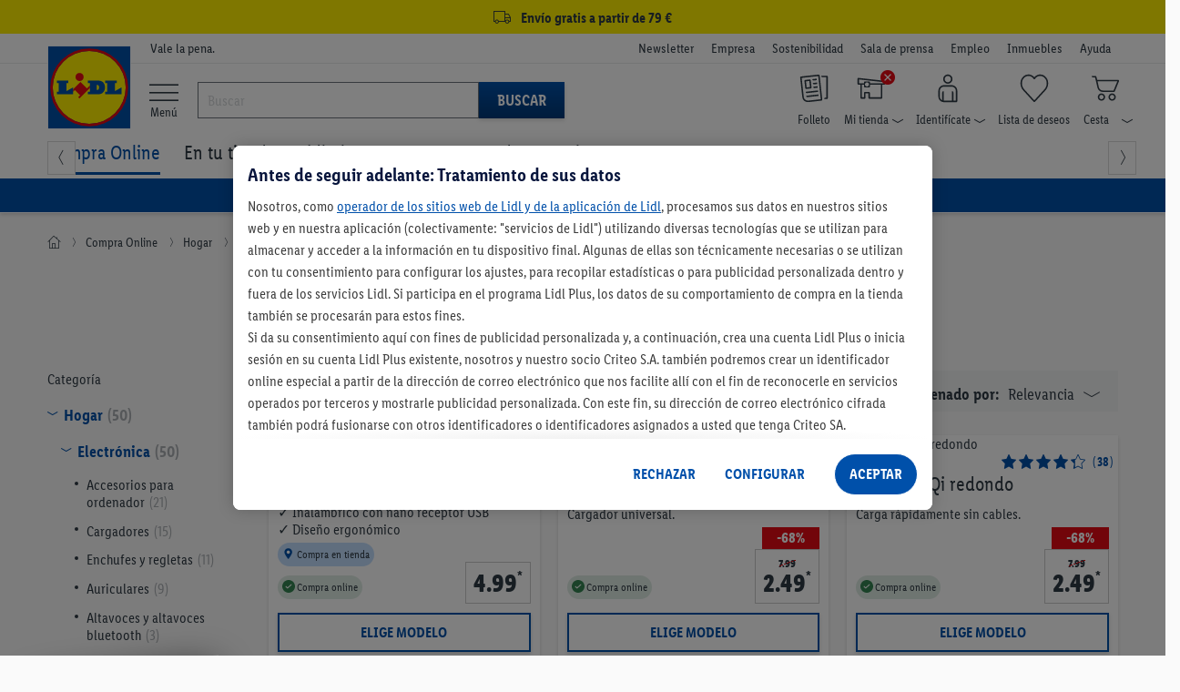

--- FILE ---
content_type: text/html;charset=UTF-8
request_url: https://www.lidl.es/es/electronica/c391
body_size: 461600
content:
<!DOCTYPE html>

<html lang="es" >
<!-- sf-5.3.1| 2025-07-30T13:40:26+0000| 4106b12 | Sun Jan 25 10:16:14 CET 2026 | 146 |  | null | 0 -->
	<head>
		<meta http-equiv="X-UA-Compatible" content="IE=edge,chrome=1" />

<script>
    // Define dataLayer and the gtag function.
    window.dataLayer = window.dataLayer || [];
    window.dataLayerNext = window.dataLayerNext || [];
    function gtag(){dataLayer.push(arguments);
        dataLayerNext.push(arguments);}

    // Default ad_storage to 'denied'.
    gtag('consent', 'default', {
        ad_storage: "denied",
        ad_user_data: "denied",
        ad_personalization: "denied",
        analytics_storage: "denied",
        functionality_storage: "denied",
        personalization_storage: "denied",
        security_storage: "denied",
        'wait_for_update': 500
    });
</script>

<!-- OneTrust Cookies Consent Notice start -->
<script src="https://cdn.cookielaw.org/scripttemplates/otSDKStub.js" data-document-language="true" type="text/javascript" charset="UTF-8" data-domain-script="ee94191e-6f1c-40cf-ba2f-17c6e789aaa2" data-dLayer-name="dataLayerNext"></script>
<script type="text/javascript">
    const oneTrustConsentCheck = {
        isConsentGiven: function (validGroups) {
            return validGroups.every((group) => OnetrustActiveGroups.includes(group));
        },
        checkConsentVWO: function () {
            var validGroups = ["C0004"];
            try {
                if (window.localStorage.getItem("isConsentGivenToVWO") !== '1' && OneTrust.IsAlertBoxClosedAndValid() && this.isConsentGiven(validGroups)) {
                    window._vwo_code.actionOnBasisOfState("1"); // execute VWO SmartCode.
                    window.localStorage.setItem("isConsentGivenToVWO", '1');
                } else if (OneTrust.IsAlertBoxClosedAndValid() && !this.isConsentGiven(validGroups)) {
                    window._vwo_code.actionOnBasisOfState("2"); // do not execute VWO SmartCode.
                    window.localStorage.removeItem("isConsentGivenToVWO");
                } else if (!OneTrust.IsAlertBoxClosedAndValid()) {
                    // this is a pending state, which means the user has not decided yet.
                    // VWO will apply blur here till filterTolerance.
                    window._vwo_code.setFilterConfigAndApplyFilter({
                        popupSelector: "#onetrust-banner-sdk",
                        filterTime: "best", // possible values - "best", "balanced", "early"
                        filterTolerance: "1000", // number
                    });
                }
            } catch (e) {}
        }
    }

    function OptanonWrapper() {
        oneTrustConsentCheck.checkConsentVWO();
    }
</script>
<!-- OneTrust Cookies Consent Notice end --><script defer="defer" data-cookieconsent="ignore" class="optanon-category-C0001" type="text/javascript" src="https://ajax.googleapis.com/ajax/libs/jquery/3.6.0/jquery.min.js"></script>
<script defer="defer" data-cookieconsent="ignore" class="optanon-category-C0001" type="text/javascript" src="https://code.jquery.com/ui/1.13.2/jquery-ui.js"></script>
<script defer="defer" data-cookieconsent="ignore" class="optanon-category-C0001" type="text/javascript" src="/js/leci_fallback.js"></script>

<script type="text/javascript">
	var pageParams=
			{
  "nodeId": "27482",
  "nodePath": "/12096/27462/27482",
  "categoryPath": "/28/391",
  "type": "permanent_campaign",
  "usage": "Shop in Shop",
  "isRegionalized": false,
  "isNationwideOnline": true,
  "isAvailableInOnlineWarehouse": true,
  "listNameForTracking": "Compra+Online/Hogar/Electr%C3%B3nica",
  "factFinderChannel": "mgm_es_ES",
  "suggestPath": "/suggestV2"
}
	;
	var global_messages = {
		"loading_text": "Cargando"
	};
</script>

<script type="text/javascript">
	var runtimeModes = {
		DisplayNewsletterWrapper : true,
		basketCookieEnabled: true,
		lidlDataLayerEnabled: true,
		storeSelectorOverlayEnabled: true,
		storeStockPdpEnabled: true,
		gridVariantSelectorEnabled: true,
		returnWithQrCodeEnabled: true,
		burgermenuEnabled: true,
		productGridPageFormsEnabled: true,
		backInStockEnabled: true,
		pickupPointMotivationEnabled: true,
		goToCheckoutPopupEnabled: true,
		cartOverlay: true,
		categoryFilters: true,
		gdprCookieConsent: true
	};

	var displayRegionalizedFlyout = true;

	
		const recaptchaSiteKey = "6LethqgZAAAAAEZwXwfi_iP0dceTTwTKFX7moBuH";
	</script>


<script defer="defer" data-cookieconsent="ignore" class="optanon-category-C0001" type="text/javascript" src="/js/bundle/catalog_tracking.js?version=-1855747707                                                                                                                                                                                                                                                                                                                                                                                                                                                                                                                                                                                                                                                                                                                                                                                                                                                                                                                                                                                                                             "></script>
<script defer="defer" data-cookieconsent="ignore" class="optanon-category-C0001" type="text/javascript" src="/es/asset/other/addonjs.js"></script>

<script defer="defer" src="https://recommendations.lidl-shop.com/shops/es/recommendations.js"></script><!-- Google Tag Manager -->
<!-- NO_STATIC_COPY:START -->
	<script data-cookieconsent="ignore" class="optanon-category-C0003" type="text/plain">
		window.dataLayer = window.dataLayer || [];

		
		function readCookie(k) {return(document.cookie.match('(^|; )'+k+'=([^;]*)')||0)[2]}

		function saveCookie(name, value) {
			document.cookie = [name, '=', btoa(JSON.stringify(value)), '; domain=', window.location.host.toString(), '; path=/;'].join('');
		}
		

		window.customDimensions = {"version":"sf-5.3.1","environment":"PROD"};
		window.customDimensions.salesChannel = '01';
		window.customDimensions.warehouse = readCookie('warehouseKey');
		window.customDimensions.store = readCookie('storeKey');

		saveCookie('RetailKeys', window.customDimensions);

		

        (function(w,d,s,l,i){w[l]=w[l]||[];w[l].push({'gtm.start':
            new Date().getTime(),event:'gtm.js'});var f=d.getElementsByTagName(s)[0],
            j=d.createElement(s),dl=l!='dataLayer'?'&l='+l:'';j.async=true;j.src=
            '//www.googletagmanager.com/gtm.js?id='+i+dl;f.parentNode.insertBefore(j,f);
        })(window,document,'script','dataLayer','GTM-KVL7WKC');
	</script>
	<!-- NO_STATIC_COPY:END -->
<!-- End Google Tag Manager -->
<!-- Start VWO Async SmartCode -->
    <script type='text/javascript' id='vwoCode' class="optanon-category-C0001">
        //DO NOT make any changes to the smart code except for entering your account id
        window._vwo_code ||
        (function () {
            var account_id = 661888,
                version = 2.0,
                settings_tolerance = 2000,
                hide_element = "",
                hide_element_style =
                    "opacity:0 !important;filter:alpha(opacity=0) !important;background:none !important",
                /* DO NOT EDIT BELOW THIS LINE */
                f = false,
                d = document,
                filterToleranceTimer,
                v = d.querySelector("#vwoCode"),
                cK = "_vwo_" + account_id + "_settings",
                cc = {};
            try {
                var c = JSON.parse(
                    localStorage.getItem("_vwo_" + account_id + "_config")
                );
                cc = c && typeof c === "object" ? c : {};
            } catch (e) {}
            var stT =
                cc.stT === "session" ? window.sessionStorage : window.localStorage;
            code = {
                use_existing_jquery: function () {
                    return typeof use_existing_jquery !== "undefined"
                        ? use_existing_jquery
                        : undefined;
                },
                library_tolerance: function () {
                    return typeof library_tolerance !== "undefined"
                        ? library_tolerance
                        : undefined;
                },
                settings_tolerance: function () {
                    return cc.sT || settings_tolerance;
                },
                hide_element_style: function () {
                    return "{" + (cc.hES || hide_element_style) + "}";
                },
                hide_element: function () {
                    return typeof cc.hE === "string" ? cc.hE : hide_element;
                },
                getVersion: function () {
                    return version;
                },
                finish: function () {
                    if (!f) {
                        f = true;
                        var a = d.getElementById("_vis_opt_path_hides");
                        if (a) a.parentNode.removeChild(a);
                    }
                },
                finished: function () {
                    return f;
                },
                load: function (a) {
                    var s = this.getSettings(),
                        b = d.createElement("script"),
                        t = this;
                    if (s) {
                        b.textContent = s;
                        d.getElementsByTagName("head")[0].appendChild(b);
                        if (!window.VWO || VWO.caE) {
                            stT.removeItem(cK);
                            t.load(a);
                        }
                    } else {
                        b.fetchPriority = "high";
                        b.src = a;
                        b.type = "text/javascript";
                        b.onerror = function () {
                            _vwo_code.finish();
                        };
                        d.getElementsByTagName("head")[0].appendChild(b);
                    }
                },
                getSettings: function () {
                    try {
                        var i = stT.getItem(cK);
                        if (!i) {
                            return;
                        }
                        i = JSON.parse(i);
                        if (Date.now() > i.e) {
                            stT.removeItem(cK);
                            return;
                        }
                        return i.s;
                    } catch (e) {
                        return;
                    }
                },
                init: function () {
                    if (d.URL.indexOf("__vwo_disable__") > -1) return;
                    var sT = this.settings_tolerance();
                    window._vwo_settings_timer = setTimeout(function () {
                        _vwo_code.finish();
                        stT.removeItem(cK);
                        _vwo_code.removeLoaderAndOverlay();
                    }, sT);
                    var filterConfig = this.filterConfig;
                    if (!filterConfig || filterConfig.filterTime === "balanced") {
                        var a = d.createElement("style"),
                            hE = this.hide_element(),
                            b = hE ? hE + this.hide_element_style() : "",
                            h = d.getElementsByTagName("head")[0];
                        a.setAttribute("id", "_vis_opt_path_hides");
                        v && a.setAttribute("nonce", v.nonce);
                        a.setAttribute("type", "text/css");
                        if (a.styleSheet) a.styleSheet.cssText = b;
                        else a.appendChild(d.createTextNode(b));
                        h.appendChild(a);
                    }
                    if (filterConfig && filterConfig.filterTime === "early") {
                        this.removeLoaderAndOverlay();
                    }
                    this.load(
                        "https://dev.visualwebsiteoptimizer.com/j.php?a=" +
                        account_id +
                        "&u=" +
                        encodeURIComponent(d.URL) +
                        "&vn=" +
                        version
                    );
                },
                setFilterConfigAndApplyFilter: function (config) {
                    _vwo_code.isConsentPending = 1;
                    if (!config) {
                        return;
                    }
                    this.filterConfig = config;
                    if (this.isNonLiveMode()) {
                        this.actionOnBasisOfState("1");
                        return;
                    }
                    if (config.filterTolerance) {
                        _vwo_code.applyFilters(config);
                        filterToleranceTimer = setTimeout(function () {
                            _vwo_code.removeLoaderAndOverlay();
                        }, config.filterTolerance);
                    }
                },
                actionOnBasisOfState: function (state) {
                    if (!state || window._vwo_settings_timer) return;
                    var shouldClearAllIntervals;
                    if (state === "1") {
                        if (!_vwo_code.isConsentPending) hide_element = "body";
                        this.showLoader();
                        window._vwo_settings_timer = _vwo_code.init();
                        shouldClearAllIntervals = true;
                    } else if (state === "2") {
                        this.filterConfig = undefined;
                        this.removeLoaderAndOverlay();
                        shouldClearAllIntervals = true;
                    }
                    if (shouldClearAllIntervals) clearTimeout(filterToleranceTimer);
                },
                showLoader: function () {
                    var vwoOverlay = d.getElementsByClassName("vwo-overlay")[0];
                    if (!vwoOverlay) return;
                    var vwoContentLoader = d.createElement("div");
                    vwoContentLoader.classList.add("vwo-content-loader");
                    vwoOverlay.parentNode.insertBefore(
                        vwoContentLoader,
                        vwoOverlay.nextSibling
                    );
                },
                applyFilters: function (config) {
                    var popup = d.querySelector(config.popupSelector);
                    var popupZIndex;
                    if (!popup && d.getElementById("_vis_opt_overlay")) {
                        return;
                    }
                    var maxZIndex = 2147483647;
                    if (popup) {
                        var popupStyle = window.getComputedStyle(popup);
                        popupZIndex = popupStyle.getPropertyValue("z-index");
                        if (!popupZIndex || popupZIndex === "auto") {
                            popupZIndex = maxZIndex;
                        }
                        popup.style.zIndex = popupZIndex;
                    }
                    popupZIndex = popupZIndex || maxZIndex;
                    // You can change the styling to suit your requirements
                    // This is the default CSS filters VWO provides
                    // NOTE: do not change any class names IMPORTANT ...
                    var vwoFilter =
                            "position: fixed; top: 0; left: 0; right: 0; bottom: 0; height: 100%; width: 100%; -webkit-filter: blur(5px); filter: blur(5px);  backdrop-filter: saturate(180%) blur(3px); -webkit-backdrop-filter: saturate(180%) blur(3px); z-index:" +
                            (popupZIndex - 1) +
                            ";",
                        vwoLoaderCss =
                            " .vwo-content-loader{ border: 16px solid #f3f3f3; border-top: 16px solid #3498db; border-radius: 50%; width: 90px; height: 90px; position: fixed; top: 50%; left: 50%; -webkit-transform: translate(-50%, -50%); -ms-transform: translate(-50%, -50%); transform: translate(-50%, -50%); animation: vwo-spin 2s linear infinite; z-index:" +
                            (popupZIndex - 1) +
                            "; }" +
                            "@keyframes vwo-spin { 0% { -webkit-transform: translate(-50%, -50%) rotate(0deg); transform: translate(-50%, -50%) rotate(0deg); } 100% { -webkit-transform: translate(-50%, -50%) rotate(360deg); transform: translate(-50%, -50%) rotate(360deg); } }";
                    /**
                     * This below written code should not be tweaked
                     * */
                    var overlayStyleTag = d.getElementById("_vis_opt_overlay"),
                        overlayCSS = ".vwo-overlay{" + vwoFilter + "}" + vwoLoaderCss;
                    if (overlayStyleTag) {
                        if (overlayStyleTag.styleSheet) {
                            overlayStyleTag.styleSheet.cssText = overlayCSS;
                        } else {
                            var _vwo_textNode = d.createTextNode(overlayCSS);
                            overlayStyleTag.appendChild(_vwo_textNode);
                            overlayStyleTag.removeChild(overlayStyleTag.childNodes[0]);
                        }
                    } else {
                        var a = d.createElement("style"),
                            h = d.getElementsByTagName("head")[0],
                            body = d.getElementsByTagName("body")[0];
                        var vwoOverlay = d.createElement("div");
                        vwoOverlay.classList.add("vwo-overlay");
                        body.prepend(vwoOverlay);
                        // CAUTION Do not remove this id from your style tag. It is required by VWO
                        a.setAttribute("id", "_vis_opt_overlay");
                        a.setAttribute("type", "text/css");
                        if (a.styleSheet) a.styleSheet.cssText = overlayCSS;
                        else a.appendChild(d.createTextNode(overlayCSS));
                        h.appendChild(a);
                    }
                    return !!popup;
                },
                removeLoaderAndOverlay: function () {
                    var overlay = d.getElementsByClassName("vwo-overlay");
                    var loader = d.getElementsByClassName("vwo-content-loader");
                    var overlayStyleTag = d.getElementById("_vis_opt_overlay");
                    overlay &&
                    (overlay = overlay[0]) &&
                    overlay.parentElement.removeChild(overlay);
                    loader &&
                    (loader = loader[0]) &&
                    loader.parentElement.removeChild(loader);
                    overlayStyleTag &&
                    overlayStyleTag.parentElement.removeChild(overlayStyleTag);
                },
                isNonLiveMode: function (accountId) {
                    var wName = window.name;
                    if (!wName) {
                        return;
                    }
                    return (
                        (wName.indexOf("_vis_editor") > -1 ||
                            wName.indexOf("_vis_preview_" + accountId) > -1 ||
                            wName.indexOf("_vis_heatmap_" + accountId) > -1) &&
                        "1"
                    );
                },
            };
            window._vwo_code = code;
        })();
        if (document.cookie.includes("OptanonConsent") && document.cookie.includes("OptanonAlertBoxClosed") && window.localStorage.getItem("isConsentGivenToVWO")) {
            window._vwo_code.actionOnBasisOfState("1");
        }
    </script>
    <!-- End VWO Async SmartCode -->

    <script src="/js/leci_jsLogger.js"></script>

<!--[if IE ]>
<link rel="shortcut icon" href="/imgs/favicon.ico">
<script src="/js/leci_placeholders.min.js"></script>
<script src="/js/leci_html5shiv.js"></script>
<script src="/js/leci_html5shiv-printshiv.js"></script>
<![endif]-->
<!--[if IE 9]>
<script src="/js/leci_matchMedia.ie9.js"></script>
<![endif]-->
<!--[if LTE IE 8]>
<script src="/js/leci_matchMedia.ie8.js"></script>
<![endif]-->

<meta http-equiv="Content-Type" content="text/html; charset=utf-8" />

<title>Artículos de electrónica | Lidl</title>

<base href="https://www.lidl.es/es/" />
<meta name="robots" content="index,follow"/>
	<link rel="preload" href="/css/LidlFontCondPro-Regular.woff2?version=-1855747707                                                                                                                                                                                                                                                                                                                                                                                                                                                                                                                                                                                                                                                                                                                                                                                                                                                                                                                                                                                                                             " as="font" type="font/woff2" crossorigin >
<link rel="preload" href="/css/LidlFontCondPro-Semibold.woff2?version=-1855747707                                                                                                                                                                                                                                                                                                                                                                                                                                                                                                                                                                                                                                                                                                                                                                                                                                                                                                                                                                                                                             " as="font" type="font/woff2"crossorigin >
<link rel="preload" href="/css/LidlFontCondPro-Bold.woff2?version=-1855747707                                                                                                                                                                                                                                                                                                                                                                                                                                                                                                                                                                                                                                                                                                                                                                                                                                                                                                                                                                                                                             " as="font" type="font/woff2" crossorigin >
<link rel="preload" href="/css/lidl-dings-20210908.woff2?version=-1855747707                                                                                                                                                                                                                                                                                                                                                                                                                                                                                                                                                                                                                                                                                                                                                                                                                                                                                                                                                                                                                             " as="font" type="font/woff2" crossorigin >
<link href="/css/storefront-licos.css?version=-1855747707                                                                                                                                                                                                                                                                                                                                                                                                                                                                                                                                                                                                                                                                                                                                                                                                                                                                                                                                                                                                                             " rel="stylesheet" media="all" type="text/css"/>
<link href="/es/asset/other/addoncss.css" rel="stylesheet" type="text/css" media="none" onload="this.media='all'"/>

<link rel="canonical" href="https://www.lidl.es/es/electronica/c391"/>
    <link rel="next" href="https://www.lidl.es/es/electronica/c391?page=2"/>
		<meta property="og:image" content="https://www.lidl.es/media/campaign/0/0/0/0/3/9/1/0427f284-d708-42fb-9335-659dd55d1818.png"/>
<meta name="title" content="Lidl"/>
<meta name="description" content="Consulta nuestro catálogo de artículos de electrónica, cargadores, regletas y otros productos imprescindibles en cualquier hogar. ¡Descúbrelos ahora!" />
<meta content="minimum-scale=1.0, width=device-width, initial-scale=1, user-scalable=no" name="viewport">
<meta name="format-detection" content="telephone=no">
<link rel="apple-touch-icon" href="/imgs/touch-icon-iphone.png" />
<link rel="apple-touch-icon" sizes="76x76" href="/imgs/touch-icon-ipad.png" />
<link rel="apple-touch-icon" sizes="120x120" href="/imgs/touch-icon-iphone-retina.png" />
<link rel="apple-touch-icon" sizes="152x152" href="/imgs/touch-icon-ipad-retina.png" />
<link rel="apple-touch-icon" sizes="180x180" href="/imgs/touch-icon-iphone-6plus.png" />
<meta name="keywords" content="" />

<link rel="icon" href="/imgs/lidl-logo-svg.svg">
<meta name="application-name" content="Lidl"/>
<meta name="msapplication-TileColor" content="#06507f">
<meta name="msapplication-TileImage" content="/imgs/apple-touch-icon-144x144.png">
<meta name="apple-itunes-app" content="app-id=398474140" />

<script defer="defer" src="/t/cdn/index.b80b0cba0a1cd1811a39.min.js"></script> 
<link rel="stylesheet" href="/storesearch/assets/25.13-10/base.css"/>
<script src="/storesearch/assets/25.13-10/base.js" defer data-cookieconsent="ignore"></script>
</head>

<body class="shifter shifter-close">

	<div id="navigation-menu" class="menu-target shifter-navigation navigation-menu-wrapper"></div>

	<div class="shifter-page" >
			<div class="maxheight">

			<script type="text/javascript" data-cookieconsent="ignore" class="optanon-category-C0001">
    // sec:applicationData call won't return anything in case if the DL runtimeMode is disabled
    let applicationDataObj = '{"applicationId":"shop","region":"Southern Europe","country":"ES","language":"es","currency":"EUR","applicationVersion":"sf-5.3.1","applicationEnvironment":"prod"}';
    applicationDataObj = !applicationDataObj.length ? {} : JSON.parse(applicationDataObj);

    const ldl_common_data = {
        applicationData: applicationDataObj,
        pageData: {}
    }
</script><section ldl-general-promotion-track="%7B%22creativeName%22%3A%22USP+Global+Banner%22%2C%22position%22%3A1%2C%22promotionId%22%3A23440%2C%22promotionName%22%3A%22USP+Global+Banner%22%2C%22type%22%3A%22Teaser%22%7D" section-teaser-rotation-location="1">
				<div>
					<div class="global-ribbon subline track-click track-impression" style="background-color: #fff000;"><a style="display: block; text-decoration: none; color: inherit; height: 100%; font-size: medium; padding: 3px 0; cursor: inherit;">
<div class="wrapper">
<div class="space p-lr center"><i class="icon-truck"></i> <span class="subline__text">Envío gratis a partir de 79 €</span></div>
</div>
</a>
<script type="text/javascript">// <![CDATA[
        var css = document.createElement("style");
        css.type = "text/css";
        css.innerHTML = ""
          + ".subline .subline__text { margin-left: 3px!important; font-weight: bold; } "
          + ".subline .icon-truck { font-size: 1.2rem; }";
        document.body.appendChild(css);
// ]]></script>
</div></div>
			</section>
		<section class="header">
    <div class="top-bar">
        <div class="wrapper p-tbms">
            <div class="r no-m space p-lr">
                <div class="c-1 m-125">
                    <div class="space p-r"></div>
                </div>
                <div class="c-3 m-875">
	<div class="space p-r">
	<small>Vale la pena.</small>
</div>
</div>
<div class="c-6 hide-phone">
  <div class="space right">
    <ul class="company-area">
      <li class="show-phone navhead"><b>Más sobre Lidl</b></li>
      
<li>
<a href="newsletter" rel="nofollow" data-navigationnodeid="17703" data-navigationNodeType="named_node">Newsletter</a></li>
<li>
<a class="blank" href="https://empresa.lidl.es/" target="_blank" rel="nofollow" data-navigationnodeid="10403" data-navigationNodeType="named_node">Empresa </a></li>
<li>
<a class="blank" href="https://empresa.lidl.es/sostenibilidad" target="_blank" rel="nofollow" data-navigationnodeid="10404" data-navigationNodeType="named_node">Sostenibilidad</a></li>
<li>
<a class="blank" href="https://empresa.lidl.es/sala-de-prensa" target="_blank" rel="nofollow" data-navigationnodeid="10405" data-navigationNodeType="named_node">Sala de prensa</a></li>
<li>
<a class="blank" href="https://empleo.lidl.es/" target="_blank" rel="nofollow" data-navigationnodeid="6951" data-navigationNodeType="named_node">Empleo</a></li>
<li>
<a class="blank" href="https://www.expansion-lidl.es/" target="_blank" rel="nofollow" data-navigationnodeid="6952" data-navigationNodeType="named_node">Inmuebles</a></li>
<li>
<a class="blank" href="https://atencion-al-cliente.lidl.es/SelfServiceES/s/?language=es" target="Blank" rel="nofollow" data-navigationnodeid="9565" data-navigationNodeType="named_node">Ayuda</a></li>
</ul>
  </div>
</div>
</div>
        </div>
    </div>
    <div class="middle-bar">
        <div class="wrapper">
            <div class="r no-m space p-lr">
                <div class="c-1 m-125">
                    <div class="space p-r">
                        <a href="/" class="llogo"><img src="/imgs/lidl-logo-svg.svg"
                                                       alt="Bueno. En casa. Y al mejor precio."/></a>
                    </div>
                </div>
                <div id="burger-menu" class="burger-menu-target">
        <div class="background-layer hide"></div>
    </div>

    <div class="burgermenu-button">
        <li>
            <a>
                <i class="icon-menu"></i>
                    <span> Menú</span>
            </a>
        </li>
    </div>
<script defer="defer" src="https://c.searchhub.io/Sypl8KjfE"></script><div class="c-3 hide-phone burgermenu-searchbar">
    <div class="p-r search-bar-target">
        <form action="search" method="get" id="mainsearch-form" name="find"
              class="search-bar-container p-t no-static-copy do-not-prevent-double-submit">
            <div class="search-bar-container-input">
                <i class="icon-x hide" title="Borrar texto"></i>
                <input type="search" id="mainsearch-input" maxlength="255" accesskey="s" name="query"
                       value="" autocorrect="off" autocapitalize="off" autocomplete="off"
                       placeholder="Buscar"/>
                <div class="r no-m hide" id="searchlayer"></div>
            </div>
            <div class="search-bar-container-button">
                <button type="submit" class="primary">Buscar</button>
            </div>

        </form>
    </div>
</div>
<div class="c-6">
    <div class="space p-tms right">
        <ul class="user-area">
            <li class="show-phone">
                <div>
                    <a class="shifter-handle">
                        <i class="icon-menu"></i>
                        <div>
                            <span>Menú</span>
                        </div>
                    </a>
                </div>
            </li>
            <li>
                            <a class="ua-flyer" href="/es/descubre-nuevas-ofertas-cada-semana" rel="nofollow" data-navigationnodeid="8013" data-navigationNodeType="named_node">
<i class="icon-user-nav-flyer"></i>
<b class="hide-phoneflyer">Folleto</b>
</a>
</li>
                    <li class="pos_rel no-static-copy">
                            <a class="ua-store overlay-opener-do-link" href="buscador-de-supermercados" rel="nofollow" data-navigationnodeid="8477" data-navigationNodeType="named_node">
<span class="status-area"><i id="icon-regionalized"
                                                             class="icon-user-nav-x"></i></span>
                            <i class="icon-user-nav-store p-rs"></i>
<b class="hide-phonestore">Mi tienda<i class="icon-user-nav-small-down-arrow"></i></b>
</a>
<div id="store-selected" class="hide">
                                <div class="storeflyout store-chosen overlay-list overlay hide">
                                    <i class="icon-x show-phone"></i>
                                    <span>Mi tienda</span>
                                    <div class="r no-m store-info">
                                        <div class="c-5 m-5">
                                            <div class="space p-rs">
                                                <span id="store-street-placeholder"></span> <span
                                                    id="store-house-placeholder"></span><br/>
                                                <span id="store-zip-placeholder"></span> <span
                                                    id="store-city-placeholder" class="store-city-placeholder"></span>
                                            </div>
                                        </div>
                                        <div class="c-5 m-5">
                                            <div class="space p-ls">
                                                <span id="store-openingHours1-placeholder"></span><br/>
                                                <span id="store-openingHours2-placeholder"></span><br/>
                                            </div>
                                        </div>
                                    </div>
                                    <form action="#">
                                        <fieldset>
                                            <a 
                                                    class="btn proceed fullwidth track-click"
                                                    data-clickdata="%7B%22event%22%3A%22gaEvent%22%2C%22eventCategory%22%3A%22Regionalization%22%2C%22eventAction%22%3A%22Find+Store%22%2C%22eventLabel%22%3A%22Manual+Search%22%2C%22eventValue%22%3A0%7D">Buscar otra tienda</a>
                                            <hr/>
                                            <ul>
</ul>
</fieldset>
                                    </form>
                                </div>
                            </div>
                            <div id="select-store" class="">
                                <div class="storeflyout overlay-list overlay hide">
                                    <i class="icon-x show-phone"></i>
                                        <input type="hidden" id="cookie-max-age"
                                           value="15"/>
                                    <span>Buscar mi tienda</span>
                                    <p>
                                        <b>Para ver todas las ofertas de tu zona, por favor, escoge tu tienda Lidl.</b><br/>Selecciona tu tienda Lidl y te mostramos todas las ofertas disponibles en tu región. Guardaremos la tienda seleccionada.</p>
                                    <form
                                            >
                                        <fieldset>
                                            <div class="popovertext">
                                                <span class="blue">Encontrar tu tienda fácilmente</span>
                                                <p>Después de seleccionar <b>Detectar ubicación actual</b>, se abrirá una ventana de solicitud de permisos. A continuación te aparecerán las tiendas más cercanas a tu ubicación.</p>
                                            </div>
                                            <button type="button" class="proceed track-click"
                                                    
                                                    data-clickdata="%7B%22event%22%3A%22gaEvent%22%2C%22eventCategory%22%3A%22Regionalization%22%2C%22eventAction%22%3A%22Find+Store%22%2C%22eventLabel%22%3A%22Manual+Search%22%2C%22eventValue%22%3A0%7D">
                                                Buscar tienda</button>
                                            <hr/>
                                            <ul>
</ul>
</fieldset>
                                    </form>
                                </div>
                            </div>
                            <div class="overlay regional regional-popup regional-popup-animation hide-phone hide">
        <em class="icon-x"></em>
        <fieldset>
            <div class="province-tag">
    <p>
        Hemos detectado que estás en <strong></strong>, ¿acertamos?</p>
    <input type="hidden" name="showSecondFlyout" value="true"/>
    <input type="hidden" name="warehouse-key" value=""/>
    <input type="hidden" name="advertising-region" value=""/>
    <button type="button" class="regionalized-flyout-province btn--full-width">Sí, ¡es correcto</button>
    </div>

<form class="p-lr p-b" >
                <button type="button" class="manual-search-submit btn--full-width m-tb">
                    Buscar tienda</button>
                <p class="advertising-region-ea hide">
                    Por favor, ten en cuenta que no realizamos envíos a Ceuta y Melilla.</p>
                <p class="advertising-region-blr-can hide">
                    Elige tu tienda para que podamos mostrarte ofertas personalizadas.</p>
                <hr/>
            </form>
        </fieldset>
    </div></li>
                    <li class="pos_rel no-static-copy">
                            <a class="ua-account overlay-opener-do-link" href="previous-orders" rel="nofollow" data-navigationnodeid="35" data-navigationNodeType="named_node">
<i class="icon-user-nav-account p-rs"></i>
<b class="hide-phoneaccount">Identifícate<i class="icon-user-nav-small-down-arrow"></i></b>
</a>
<div class="accountflyout overlay-list overlay hide">
                                        <i class="icon-x show-phone"></i>
                                        <h2>¡Inicia sesión con tu cuenta Lidl Plus!</h2>
                                        <form action="/es/account/login">
                                            <button id="chooseaccountbutton-login-checkout-flyout"
                                                    type="submit"
                                                    class="proceed">
                                                    Iniciar sesión</button>
                                        </form>
                                        <a href="/es/account/register" rel="nofollow">
                                            ¿Aún no tienes una cuenta? ¡Regístrate!</a>
                                        <hr/>
                                        <ul>
<li><a href="previous-orders" rel="nofollow" data-navigationnodeid="124" data-navigationNodeType="named_node">Pedidos | Devoluciones</a></li>
<li><a href="account/manage" rel="nofollow" data-navigationnodeid="37" data-navigationNodeType="named_node">Datos de acceso</a></li>
<li><a href="account/summary" rel="nofollow" data-navigationnodeid="41" data-navigationNodeType="named_node">Datos de cuenta</a></li>
<li><a href="account/preferred-payment" rel="nofollow" data-navigationnodeid="45" data-navigationNodeType="named_node">Métodos de pago</a></li>
<li><a href="account/manage-notifications" rel="nofollow" data-navigationnodeid="27791" data-navigationNodeType="named_node">Preferencias de comunicación</a></li>
</ul>
</div>
                                </li>
                    <li id="miniwatchlist" class="no-static-copy ajax-content">
                            <a class="ua-watchlist" href="watchlist/contents" rel="nofollow" data-navigationnodeid="46" data-navigationNodeType="named_node">
<span class="status-area"></span>
                            <i class="icon-user-nav-watchlist"></i>
<b class="hide-phonewatchlist">Lista de deseos</b>
</a>
</li>
                    <li id="minibasket" class="minibasket pos_rel no-static-copy ajax-content">
                            <a class="ua-basket overlay-opener-do-link" href="basket/contents" rel="nofollow" data-navigationnodeid="47" data-navigationNodeType="named_node">
<span class="status-area" data-uuid=""></span>
                            <i class="icon-user-nav-basket p-rs"></i>
<b class="hide-phonebasket">Cesta<i class="icon-user-nav-small-down-arrow"></i></b>
</a>
<div class="basketflyout overlay-list overlay hide">
                                <i class="icon-x show-phone"></i>
                                <span>Cesta de la compra</span>
                                <p>No hay artículos.</p>
                            </div>
                        </li>
                    </ul>
    </div>
</div><div class="search-bar-middle " isDetailPage="false" isSearchPage="false"></div>
            </div>
        </div>
    </div>
    <div class="bottom-bar hide-phone" style="overflow: visible !important;">
    <div id="div_wrap" class="nav-jcarousel-wrapper wrapper">
        <div class="nav-jcarousel space p-lr p-tbs">
            <ul id="nav_menu_items" class="product-navigation primary-nav">
                <li class="show-phone navhead"><b>Nuestras ofertas en Lidl</b></li>
                
<li id="simple-megamenu-node" class="compraonline-item simple-megamenu-node active">
<a href="/" rel="nofollow" data-navigationnodeid="12096" data-navigationNodeType="named_node"><i class="compra-online-node show-phone"></i>Compra Online</a>
<ul class="navFirstColumnData hide">
</ul>
</li>
<li id="En-tu-tienda">
<a href="/es/compra-en-tienda" rel="nofollow" data-navigationnodeid="27055" data-navigationNodeType="named_node"><i class="promociones-tienda-node show-phone"></i>En tu tienda</a>
<ul class="navFirstColumnData hide">
</ul>
</li>
<li id="Lidl-Plus">
<a href="lidl-plus/s2214" rel="nofollow" data-navigationnodeid="16157" data-navigationNodeType="named_node"><i class="lidl-plus-node show-phone"></i>Lidl Plus</a>
<ul class="navFirstColumnData hide">
</ul>
</li>
<li id="Recetas">
<a href="https://recetas.lidl.es/?utm_source=lidl.es&utm_medium=Referralsreceta_receta_foodreceta_receta_food&utm_term=menu-recetas-linkshortlink_PAG-FT_scMenuhamburguesa_HOME_sc" target="_blank" rel="nofollow" data-navigationnodeid="8928" data-navigationNodeType="named_node"><i class="recetas-node show-phone"></i>Recetas</a>
<ul class="navFirstColumnData hide">
</ul>
</li>
<li id="Mundos-para-ti">
<a href="https://www.lidl.es/es/mundos-para-ti/s9761" rel="nofollow" data-navigationnodeid="28333" data-navigationNodeType="named_node">Mundos para ti</a>
<ul class="navFirstColumnData hide">
</ul>
</li>
<li id="Inspírate">
<a href="https://www.lidl.es/es/ideas-y-consejos/s9244" rel="nofollow" data-navigationnodeid="27557" data-navigationNodeType="named_node">Inspírate</a>
<ul class="navFirstColumnData hide">
</ul>
</li>
</ul>
        </div>
        <a class="nav-jcarousel-prev">
            <em class="icon-arrow-left "></em>
        </a>
        <a class="nav-jcarousel-next">
            <em class="icon-arrow-right"></em>
        </a>
    </div>
</div>
<div class="megamenu main hide" id="megamenu-shifter">
	<div></div></div>
<section ldl-general-promotion-track="%7B%22creativeName%22%3A%222024_gt_dinamico_AZUL-live%22%2C%22position%22%3A1%2C%22promotionId%22%3A18935%2C%22promotionName%22%3A%222024_gt_dinamico_AZUL-live%22%2C%22type%22%3A%22Teaser%22%7D" section-teaser-rotation-location="1">
				<div>
					<div>
<style><!--
        /* Incluye la fuente Lidl Font Cond PRO */
        @font-face {
            font-family: 'Lidl Font Cond PRO';
            src: url(/es/asset/other/LidlFontCondPro-Regular-woff2.woff2) format('woff2'),
                 url(/es/asset/other/LidlFontCondPro-Regular.woff) format('woff');
            font-weight: normal;
            font-style: normal;
        }

        .ogilvy-global-ribbon-2 {
            margin-top: 3px;
            border: 0;
            padding-top: 1px !important;
            padding-bottom: 1px !important;
            background-color: transparent;
            max-width: 3000px;
            margin-left: auto;
            margin-right: auto;
        }
        .ogilvy-global-ribbon-slide {
            width: 100%;
            max-height: 100vh;
            object-fit: cover;
            text-align: center;
            font-size: 20px !important;
            height: 37px;
            align-items: center;
            justify-content: center;
            background-position: center center !important;
            background-repeat: no-repeat !important;
            background-size: cover !important;
        }
        .ogilvy-global-ribbon-slide > a {
            padding: 0 8px;
            width: 100%;
            height: 100%;
            display: flex;
            align-items: center;
            justify-content: center;
            text-decoration: none;
            margin: 0;
            text-align: center;
        }
        .ogilvy-global-ribbon-slide > a p {
            font-size: 16px !important;
            color: white;
            font-family: 'Lidl Font Cond PRO', sans-serif;
        }
--></style>
</div>
<div class="global-ribbon banner-responsive ogilvy-global-ribbon-2">
<div style="background-color: #0050aa;" class="ogilvy-global-ribbon-slide"><a href="https://www.lidl.es/es/bricolaje/c48">
<p>-15% en Bricolaje mínimo 49€ | Código: <strong>15BRICO</strong></p>
</a></div>
</div></div>
			</section>
		<div class="overlay regional regional-teaser regional-flyout hide">
    <em class="icon-x"></em>
    <div class="regional-content">
        <div class="province-tag">
    <p>
        Hemos detectado que estás en <strong></strong>, ¿acertamos?</p>
    <input type="hidden" name="showSecondFlyout" value="true"/>
    <input type="hidden" name="warehouse-key" value=""/>
    <input type="hidden" name="advertising-region" value=""/>
    <button type="button" class="regionalized-flyout-province btn--full-width">Sí, ¡es correcto</button>
    </div>

<form class="p-tb" >
            <button type="button" class="manual-search-submit btn--full-width m-tb">
                Buscar tienda</button>
            <p class="advertising-region-ea hide">
                Por favor, ten en cuenta que no realizamos envíos a Ceuta y Melilla.</p>
            <p class="advertising-region-blr-can hide">
                Elige tu tienda para que podamos mostrarte ofertas personalizadas.</p>
        </form>
    </div>
</div></section>


<section class="ie-info-banner ie-info-banner--hidden wrapper space p-lr">
    <div class="message info m-tb">
        <i class="icon-x" title="Cerrar"></i>
        <div class="message__content">
            <i class="message__icon message__icon--big ie-info-banner__icon icon-service-badge info"></i>
            <div class="message__text">
                <p>
                    <!--googleoff: index-->
                    <!--googleoff: index--><b>Navegador no compatible</b><br>Actualmente estás utilizando un navegador no compatible con la totalidad de las funcionalidades de la página web de Lidl. Para navegar por esta web, por favor utiliza uno de los siguientes navegadores:<!--googleon: index--><!--googleon: index-->
                </p>
                <ul class="ie-info-banner__list">
                    <li class="ie-info-banner__list-item">
                        <a class="ie-info-banner__list-link" href="https://www.google.com/chrome/">
                            <img class="ie-info-banner__browser-logo" width="30px" height="30px" src="/imgs/ie-info-banner-logo-chrome.svg" alt="">
                            <span class="ie-info-banner__browser-name">Chrome</span>
                        </a>
                    </li>
                    <li class="ie-info-banner__list-item">
                        <a class="ie-info-banner__list-link" href="https://www.mozilla.org/firefox">
                            <img class="ie-info-banner__browser-logo" width="30px" height="30px" src="/imgs/ie-info-banner-logo-firefox.svg" alt="">
                            <span class="ie-info-banner__browser-name">Firefox</span>
                        </a>
                    </li>
                    <li class="ie-info-banner__list-item">
                        <a class="ie-info-banner__list-link" href="https://www.apple.com/safari/">
                            <img class="ie-info-banner__browser-logo" width="30px" height="30px" src="/imgs/ie-info-banner-logo-safari.svg" alt="">
                            <span class="ie-info-banner__browser-name">Safari</span>
                        </a>
                    </li>
                    <li class="ie-info-banner__list-item">
                        <a class="ie-info-banner__list-link" href="https://www.microsoft.com/windows/microsoft-edge">
                            <img class="ie-info-banner__browser-logo" width="30px" height="30px" src="/imgs/ie-info-banner-logo-edge.svg" alt="">
                            <span class="ie-info-banner__browser-name">Edge</span>
                        </a>
                    </li>
                </ul>
            </div>
        </div>
    </div>
</section>

<script type="text/javascript">
    (function () {
        var iEInfoBanner = document.querySelector('.ie-info-banner');
        function isIeUserAgent() {
            var ieMatcherRegex = /(MSIE\s[\d\.]+|Trident\/[\d\.]+|IEMobile\/[\d\.]+)/;
            return navigator.userAgent.match(ieMatcherRegex) != null;
        }

        function showIEInfoBanner() {
            iEInfoBanner.classList.remove('ie-info-banner--hidden');
        }

        if ((iEInfoBanner !== null) && isIeUserAgent()) {
            showIEInfoBanner();
        }
    })();
</script><section class="main" role="main">

	<div class="breadcrumb ">
	<div class="wrapper">
		<div class="r no-m">
			<div class="c-7">
				<ul>
    <li class="bc-back"><a href="/"><i class="icon-home"></i></a></li>
    <li >
            <a href="/" ldl-pdp-click>Compra Online</a>
                </li>
    <li >
            <a href="hogar/c28" ldl-pdp-click>Hogar</a>
                </li>
    <li class='bc-current'>
            <a href="electronica/c391" ldl-pdp-click>Electrónica</a>
                </li>
    </ul>
</div>
		</div>
	</div>
</div>
<div class="wrapper content ">
		<div class="r no-m">	<div class="searchresult">
			<!-- Error page -->

<script type="text/javascript">
	var recommendationParams=
			{
				'recommendations': [
					{
						'targetid':'crosssellingteaser',
						'tabs': [{
							'tabid':'ychoose-bestsellers',
							'tabname':'Bestseller de nuestra tienda online',
							'yoochooseparam':'categorypath=/&scenarioid=top_selling&numrecs=8'
						}]
					},
					{
						'targetid': 'last-seen-recommendation-teaser',
						'tabs': [{
							'tabid': 'reco-last_seen',
							'tabname': 'Últimos productos vistos',
							'yoochooseparam': 'contextitems=311060&scenarioid=last_seen&numrecs=15'
						}]
					}]
			};
</script>

<div class="space p-lr" id="search_results_count">
	<div class="product_result">
				<h1 class="input_text campaign_page_title">Artículos de electrónica</h1>
				<p class="result_count">50&nbsp;Productos</p>
			</div>
		</div>

<div id="product-search-results" class="r no-m" facets="category price promotion disponibilidad brand color Opiniones">
	<aside class="c-2">
	<div class="space p-b p-rs p-l">

		<div class="hide-phone">
			<a href="" class="btn secondary cancel-filter-button show-phone">Cancelar</a>

			<details class="collapse treestyle open" open=""  data-detailedLinks="2" id="categoryfacet">
					<summary class="open">Categoría<i></i></summary>
					<div>
						<ul class="sub-nav">
							<li>
											<li class="parent">

			<a data-category-selected="true" data-title="Hogar" href="/es/hogar/c28"
   dataClick="%7B%22event%22%3A%22gaEvent%22%2C%22eventCategory%22%3A%22Search+Results%22%2C%22eventAction%22%3A%22Categor%C3%ADa%22%2C%22eventLabel%22%3A%22Hogar%22%7D"
   class="track-click desktop-filter-categories hide-phone "
   data-clickdata="%7B%22event%22%3A%22gaEvent%22%2C%22eventCategory%22%3A%22Search+Results%22%2C%22eventAction%22%3A%22Categor%C3%ADa%22%2C%22eventLabel%22%3A%22Hogar%22%7D"
   ldl-filter-select-click
>
	Hogar<em>(50)</em></a>

<a searchPath="/es/hogar/c28" dataClick="%7B%22event%22%3A%22gaEvent%22%2C%22eventCategory%22%3A%22Search+Results%22%2C%22eventAction%22%3A%22Categor%C3%ADa%22%2C%22eventLabel%22%3A%22Hogar%22%7D"
   class="track-click mobile-filter-categories hide-desktop "
   data-clickdata="%7B%22event%22%3A%22gaEvent%22%2C%22eventCategory%22%3A%22Search+Results%22%2C%22eventAction%22%3A%22Categor%C3%ADa%22%2C%22eventLabel%22%3A%22Hogar%22%7D"
   ldl-filter-select-click
>
	Hogar<em>(50)</em></a><ul>
					<li>
							<li class="parent">

			<a data-category-selected="true" data-title="Electrónica" href="/es/electronica/c391"
   dataClick="%7B%22event%22%3A%22gaEvent%22%2C%22eventCategory%22%3A%22Search+Results%22%2C%22eventAction%22%3A%22Categor%C3%ADa%22%2C%22eventLabel%22%3A%22Electr%C3%B3nica%22%7D"
   class="track-click desktop-filter-categories hide-phone disabled-link"
   data-clickdata="%7B%22event%22%3A%22gaEvent%22%2C%22eventCategory%22%3A%22Search+Results%22%2C%22eventAction%22%3A%22Categor%C3%ADa%22%2C%22eventLabel%22%3A%22Electr%C3%B3nica%22%7D"
   ldl-filter-select-click
>
	Electrónica<em>(50)</em></a>

<a searchPath="/es/electronica/c391" dataClick="%7B%22event%22%3A%22gaEvent%22%2C%22eventCategory%22%3A%22Search+Results%22%2C%22eventAction%22%3A%22Categor%C3%ADa%22%2C%22eventLabel%22%3A%22Electr%C3%B3nica%22%7D"
   class="track-click mobile-filter-categories hide-desktop disabled-link"
   data-clickdata="%7B%22event%22%3A%22gaEvent%22%2C%22eventCategory%22%3A%22Search+Results%22%2C%22eventAction%22%3A%22Categor%C3%ADa%22%2C%22eventLabel%22%3A%22Electr%C3%B3nica%22%7D"
   ldl-filter-select-click
>
	Electrónica<em>(50)</em></a><ul>
					<li>
							<a data-category-selected="false" data-title="Accesorios para ordenador" href="/es/accesorios-para-ordenador/c6292"
   dataClick="%7B%22event%22%3A%22gaEvent%22%2C%22eventCategory%22%3A%22Search+Results%22%2C%22eventAction%22%3A%22Categor%C3%ADa%22%2C%22eventLabel%22%3A%22Accesorios+para+ordenador%22%7D"
   class="track-click desktop-filter-categories hide-phone "
   data-clickdata="%7B%22event%22%3A%22gaEvent%22%2C%22eventCategory%22%3A%22Search+Results%22%2C%22eventAction%22%3A%22Categor%C3%ADa%22%2C%22eventLabel%22%3A%22Accesorios+para+ordenador%22%7D"
   ldl-filter-select-click
>
	Accesorios para ordenador<em>(21)</em></a>

<a searchPath="/es/accesorios-para-ordenador/c6292" dataClick="%7B%22event%22%3A%22gaEvent%22%2C%22eventCategory%22%3A%22Search+Results%22%2C%22eventAction%22%3A%22Categor%C3%ADa%22%2C%22eventLabel%22%3A%22Accesorios+para+ordenador%22%7D"
   class="track-click mobile-filter-categories hide-desktop "
   data-clickdata="%7B%22event%22%3A%22gaEvent%22%2C%22eventCategory%22%3A%22Search+Results%22%2C%22eventAction%22%3A%22Categor%C3%ADa%22%2C%22eventLabel%22%3A%22Accesorios+para+ordenador%22%7D"
   ldl-filter-select-click
>
	Accesorios para ordenador<em>(21)</em></a></li>
					<li>
							<a data-category-selected="false" data-title="Cargadores" href="/es/cargadores/c6290"
   dataClick="%7B%22event%22%3A%22gaEvent%22%2C%22eventCategory%22%3A%22Search+Results%22%2C%22eventAction%22%3A%22Categor%C3%ADa%22%2C%22eventLabel%22%3A%22Cargadores%22%7D"
   class="track-click desktop-filter-categories hide-phone "
   data-clickdata="%7B%22event%22%3A%22gaEvent%22%2C%22eventCategory%22%3A%22Search+Results%22%2C%22eventAction%22%3A%22Categor%C3%ADa%22%2C%22eventLabel%22%3A%22Cargadores%22%7D"
   ldl-filter-select-click
>
	Cargadores<em>(15)</em></a>

<a searchPath="/es/cargadores/c6290" dataClick="%7B%22event%22%3A%22gaEvent%22%2C%22eventCategory%22%3A%22Search+Results%22%2C%22eventAction%22%3A%22Categor%C3%ADa%22%2C%22eventLabel%22%3A%22Cargadores%22%7D"
   class="track-click mobile-filter-categories hide-desktop "
   data-clickdata="%7B%22event%22%3A%22gaEvent%22%2C%22eventCategory%22%3A%22Search+Results%22%2C%22eventAction%22%3A%22Categor%C3%ADa%22%2C%22eventLabel%22%3A%22Cargadores%22%7D"
   ldl-filter-select-click
>
	Cargadores<em>(15)</em></a></li>
					<li>
							<a data-category-selected="false" data-title="Enchufes y regletas" href="/es/enchufes-y-regletas/c6291"
   dataClick="%7B%22event%22%3A%22gaEvent%22%2C%22eventCategory%22%3A%22Search+Results%22%2C%22eventAction%22%3A%22Categor%C3%ADa%22%2C%22eventLabel%22%3A%22Enchufes+y+regletas%22%7D"
   class="track-click desktop-filter-categories hide-phone "
   data-clickdata="%7B%22event%22%3A%22gaEvent%22%2C%22eventCategory%22%3A%22Search+Results%22%2C%22eventAction%22%3A%22Categor%C3%ADa%22%2C%22eventLabel%22%3A%22Enchufes+y+regletas%22%7D"
   ldl-filter-select-click
>
	Enchufes y regletas<em>(11)</em></a>

<a searchPath="/es/enchufes-y-regletas/c6291" dataClick="%7B%22event%22%3A%22gaEvent%22%2C%22eventCategory%22%3A%22Search+Results%22%2C%22eventAction%22%3A%22Categor%C3%ADa%22%2C%22eventLabel%22%3A%22Enchufes+y+regletas%22%7D"
   class="track-click mobile-filter-categories hide-desktop "
   data-clickdata="%7B%22event%22%3A%22gaEvent%22%2C%22eventCategory%22%3A%22Search+Results%22%2C%22eventAction%22%3A%22Categor%C3%ADa%22%2C%22eventLabel%22%3A%22Enchufes+y+regletas%22%7D"
   ldl-filter-select-click
>
	Enchufes y regletas<em>(11)</em></a></li>
					<li>
							<a data-category-selected="false" data-title="Auriculares" href="/es/auriculares/c8277"
   dataClick="%7B%22event%22%3A%22gaEvent%22%2C%22eventCategory%22%3A%22Search+Results%22%2C%22eventAction%22%3A%22Categor%C3%ADa%22%2C%22eventLabel%22%3A%22Auriculares%22%7D"
   class="track-click desktop-filter-categories hide-phone "
   data-clickdata="%7B%22event%22%3A%22gaEvent%22%2C%22eventCategory%22%3A%22Search+Results%22%2C%22eventAction%22%3A%22Categor%C3%ADa%22%2C%22eventLabel%22%3A%22Auriculares%22%7D"
   ldl-filter-select-click
>
	Auriculares<em>(9)</em></a>

<a searchPath="/es/auriculares/c8277" dataClick="%7B%22event%22%3A%22gaEvent%22%2C%22eventCategory%22%3A%22Search+Results%22%2C%22eventAction%22%3A%22Categor%C3%ADa%22%2C%22eventLabel%22%3A%22Auriculares%22%7D"
   class="track-click mobile-filter-categories hide-desktop "
   data-clickdata="%7B%22event%22%3A%22gaEvent%22%2C%22eventCategory%22%3A%22Search+Results%22%2C%22eventAction%22%3A%22Categor%C3%ADa%22%2C%22eventLabel%22%3A%22Auriculares%22%7D"
   ldl-filter-select-click
>
	Auriculares<em>(9)</em></a></li>
					<li>
							<a data-category-selected="false" data-title="Altavoces y altavoces bluetooth" href="/es/altavoces-y-altavoces-bluetooth/c8457"
   dataClick="%7B%22event%22%3A%22gaEvent%22%2C%22eventCategory%22%3A%22Search+Results%22%2C%22eventAction%22%3A%22Categor%C3%ADa%22%2C%22eventLabel%22%3A%22Altavoces+y+altavoces+bluetooth%22%7D"
   class="track-click desktop-filter-categories hide-phone "
   data-clickdata="%7B%22event%22%3A%22gaEvent%22%2C%22eventCategory%22%3A%22Search+Results%22%2C%22eventAction%22%3A%22Categor%C3%ADa%22%2C%22eventLabel%22%3A%22Altavoces+y+altavoces+bluetooth%22%7D"
   ldl-filter-select-click
>
	Altavoces y altavoces bluetooth<em>(3)</em></a>

<a searchPath="/es/altavoces-y-altavoces-bluetooth/c8457" dataClick="%7B%22event%22%3A%22gaEvent%22%2C%22eventCategory%22%3A%22Search+Results%22%2C%22eventAction%22%3A%22Categor%C3%ADa%22%2C%22eventLabel%22%3A%22Altavoces+y+altavoces+bluetooth%22%7D"
   class="track-click mobile-filter-categories hide-desktop "
   data-clickdata="%7B%22event%22%3A%22gaEvent%22%2C%22eventCategory%22%3A%22Search+Results%22%2C%22eventAction%22%3A%22Categor%C3%ADa%22%2C%22eventLabel%22%3A%22Altavoces+y+altavoces+bluetooth%22%7D"
   ldl-filter-select-click
>
	Altavoces y altavoces bluetooth<em>(3)</em></a></li>
					</ul>
			</li>

	</li>
					</ul>
			</li>

	</li>
									</ul>

						</div>
				</details>
			<details class="collapse  open" open=""  data-detailedLinks="0" id="pricefacet">
					<summary class="open">Precio<i></i></summary>
					<div>
						<ul class="content">
							<li class="desktop-slider-container">
											<div class="mobile-search-price-facet desktop-slider" urlid="price" searchPath="electronica/c391?idsOnly=true&filterType=Produkte" >
    <div class="slider-content">
        <div class="price-facet-inputs" ldl-filter-select-click>
            <input id="price-input-min" absoluteMin="2" type="number" value="2" class="price-facet-range-input">
            <span class="price-facet-euro-symbol ">&#8364;</span>
            <span class="s-facet-range__divider">-</span>
            <input id="price-input-max" absoluteMax="100" type="number" value="100" class="price-facet-range-input">
            <span class="price-facet-euro-symbol ">&#8364;</span>
        </div>
        <div id="slider-range" class="ui-state-unselected" absoluteMin="2" absoluteMax="100" selectedMin="2" selectedMax="100" ldl-filter-select-click></div>
    </div>
</div>
</li>
									</ul>

						</div>
				</details>
			<details class="collapse defaultstyle open" open=""  data-detailedLinks="2" id="promotionfacet">
					<summary class="open">Promociones<i></i></summary>
					<div>
						<ul class="content">
							<li>
											<a data-category-selected="false" data-title="En oferta" href="electronica/c391?assortment=ES&locale=es_ES&version=v2.0.0&pageId=391&idsOnly=true&promotion=en+oferta"
   dataClick="%7B%22event%22%3A%22gaEvent%22%2C%22eventCategory%22%3A%22Search+Results%22%2C%22eventAction%22%3A%22Promociones%22%2C%22eventLabel%22%3A%22En+oferta%22%7D"
   class="track-click desktop-filter-categories hide-phone "
   data-clickdata="%7B%22event%22%3A%22gaEvent%22%2C%22eventCategory%22%3A%22Search+Results%22%2C%22eventAction%22%3A%22Promociones%22%2C%22eventLabel%22%3A%22En+oferta%22%7D"
   ldl-filter-select-click
>
	En oferta<em>(23)</em></a>

<a searchPath="electronica/c391?assortment=ES&locale=es_ES&version=v2.0.0&pageId=391&idsOnly=true&promotion=en+oferta" dataClick="%7B%22event%22%3A%22gaEvent%22%2C%22eventCategory%22%3A%22Search+Results%22%2C%22eventAction%22%3A%22Promociones%22%2C%22eventLabel%22%3A%22En+oferta%22%7D"
   class="track-click mobile-filter-categories hide-desktop "
   data-clickdata="%7B%22event%22%3A%22gaEvent%22%2C%22eventCategory%22%3A%22Search+Results%22%2C%22eventAction%22%3A%22Promociones%22%2C%22eventLabel%22%3A%22En+oferta%22%7D"
   ldl-filter-select-click
>
	En oferta<em>(23)</em></a></li>
									</ul>

						</div>
				</details>
			<details class="collapse multiselectstyle open" open=""  data-detailedLinks="4" id="disponibilidadfacet">
					<summary class="open">Disponibilidad<i></i></summary>
					<div>
						<ul class="content">
							<li>
											<label for="Agotado" class="flex">
												<input type="checkbox" id="Agotado"
													   
													   onclick="mgmGA.trackAndGo('electronica/c391?assortment=ES&locale=es_ES&version=v2.0.0&pageId=391&idsOnly=true&disponibilidad=agotado', '%7B%22event%22%3A%22gaEvent%22%2C%22eventCategory%22%3A%22Search+Results%22%2C%22eventAction%22%3A%22Disponibilidad%22%2C%22eventLabel%22%3A%22Agotado%22%7D')"
													   ldl-filter-select-click ldl-filter-select-click-link="electronica/c391?assortment=ES&locale=es_ES&version=v2.0.0&pageId=391&idsOnly=true&disponibilidad=agotado"
												/>
												<span class="c-9 p-ts ">
													Agotado<em>(1)</em></span>
												</label>
										</li>
									<li>
											<label for="Disponible" class="flex">
												<input type="checkbox" id="Disponible"
													   
													   onclick="mgmGA.trackAndGo('electronica/c391?assortment=ES&locale=es_ES&version=v2.0.0&pageId=391&idsOnly=true&disponibilidad=disponible', '%7B%22event%22%3A%22gaEvent%22%2C%22eventCategory%22%3A%22Search+Results%22%2C%22eventAction%22%3A%22Disponibilidad%22%2C%22eventLabel%22%3A%22Disponible%22%7D')"
													   ldl-filter-select-click ldl-filter-select-click-link="electronica/c391?assortment=ES&locale=es_ES&version=v2.0.0&pageId=391&idsOnly=true&disponibilidad=disponible"
												/>
												<span class="c-9 p-ts ">
													Disponible<em>(43)</em></span>
												</label>
										</li>
									<li>
											<label for="Próximamente" class="flex">
												<input type="checkbox" id="Próximamente"
													   
													   onclick="mgmGA.trackAndGo('electronica/c391?assortment=ES&locale=es_ES&version=v2.0.0&pageId=391&idsOnly=true&disponibilidad=pr%C3%B3ximamente', '%7B%22event%22%3A%22gaEvent%22%2C%22eventCategory%22%3A%22Search+Results%22%2C%22eventAction%22%3A%22Disponibilidad%22%2C%22eventLabel%22%3A%22Pr%C3%B3ximamente%22%7D')"
													   ldl-filter-select-click ldl-filter-select-click-link="electronica/c391?assortment=ES&locale=es_ES&version=v2.0.0&pageId=391&idsOnly=true&disponibilidad=pr%C3%B3ximamente"
												/>
												<span class="c-9 p-ts ">
													Próximamente<em>(6)</em></span>
												</label>
										</li>
									</ul>

						</div>
				</details>
			<details class="collapse multiselectstyle open" open=""  data-detailedLinks="11" id="brandfacet">
					<summary class="open">Marca<i></i></summary>
					<div>
						<ul class="content">
							<li>
											<label for="Cartronic" class="flex">
												<input type="checkbox" id="Cartronic"
													   
													   onclick="mgmGA.trackAndGo('electronica/c391?assortment=ES&locale=es_ES&version=v2.0.0&pageId=391&idsOnly=true&brand=cartronic', '%7B%22event%22%3A%22gaEvent%22%2C%22eventCategory%22%3A%22Search+Results%22%2C%22eventAction%22%3A%22Marca%22%2C%22eventLabel%22%3A%22Cartronic%22%7D')"
													   ldl-filter-select-click ldl-filter-select-click-link="electronica/c391?assortment=ES&locale=es_ES&version=v2.0.0&pageId=391&idsOnly=true&brand=cartronic"
												/>
												<span class="c-9 p-ts ">
													Cartronic<em>(1)</em></span>
												</label>
										</li>
									<li>
											<label for="Digipower" class="flex">
												<input type="checkbox" id="Digipower"
													   
													   onclick="mgmGA.trackAndGo('electronica/c391?assortment=ES&locale=es_ES&version=v2.0.0&pageId=391&idsOnly=true&brand=digipower', '%7B%22event%22%3A%22gaEvent%22%2C%22eventCategory%22%3A%22Search+Results%22%2C%22eventAction%22%3A%22Marca%22%2C%22eventLabel%22%3A%22Digipower%22%7D')"
													   ldl-filter-select-click ldl-filter-select-click-link="electronica/c391?assortment=ES&locale=es_ES&version=v2.0.0&pageId=391&idsOnly=true&brand=digipower"
												/>
												<span class="c-9 p-ts ">
													Digipower<em>(1)</em></span>
												</label>
										</li>
									<li>
											<label for="JVC" class="flex">
												<input type="checkbox" id="JVC"
													   
													   onclick="mgmGA.trackAndGo('electronica/c391?assortment=ES&locale=es_ES&version=v2.0.0&pageId=391&idsOnly=true&brand=jvc', '%7B%22event%22%3A%22gaEvent%22%2C%22eventCategory%22%3A%22Search+Results%22%2C%22eventAction%22%3A%22Marca%22%2C%22eventLabel%22%3A%22JVC%22%7D')"
													   ldl-filter-select-click ldl-filter-select-click-link="electronica/c391?assortment=ES&locale=es_ES&version=v2.0.0&pageId=391&idsOnly=true&brand=jvc"
												/>
												<span class="c-9 p-ts ">
													JVC<em>(4)</em></span>
												</label>
										</li>
									<li>
											<label for="Lexibook" class="flex">
												<input type="checkbox" id="Lexibook"
													   
													   onclick="mgmGA.trackAndGo('electronica/c391?assortment=ES&locale=es_ES&version=v2.0.0&pageId=391&idsOnly=true&brand=lexibook', '%7B%22event%22%3A%22gaEvent%22%2C%22eventCategory%22%3A%22Search+Results%22%2C%22eventAction%22%3A%22Marca%22%2C%22eventLabel%22%3A%22Lexibook%22%7D')"
													   ldl-filter-select-click ldl-filter-select-click-link="electronica/c391?assortment=ES&locale=es_ES&version=v2.0.0&pageId=391&idsOnly=true&brand=lexibook"
												/>
												<span class="c-9 p-ts ">
													Lexibook<em>(1)</em></span>
												</label>
										</li>
									<li>
											<label for="Livarno Home" class="flex">
												<input type="checkbox" id="Livarno Home"
													   
													   onclick="mgmGA.trackAndGo('electronica/c391?assortment=ES&locale=es_ES&version=v2.0.0&pageId=391&idsOnly=true&brand=livarno+home', '%7B%22event%22%3A%22gaEvent%22%2C%22eventCategory%22%3A%22Search+Results%22%2C%22eventAction%22%3A%22Marca%22%2C%22eventLabel%22%3A%22Livarno+Home%22%7D')"
													   ldl-filter-select-click ldl-filter-select-click-link="electronica/c391?assortment=ES&locale=es_ES&version=v2.0.0&pageId=391&idsOnly=true&brand=livarno+home"
												/>
												<span class="c-9 p-ts ">
													Livarno Home<em>(1)</em></span>
												</label>
										</li>
									<li>
											<label for="NINTENDO" class="flex">
												<input type="checkbox" id="NINTENDO"
													   
													   onclick="mgmGA.trackAndGo('electronica/c391?assortment=ES&locale=es_ES&version=v2.0.0&pageId=391&idsOnly=true&brand=nintendo', '%7B%22event%22%3A%22gaEvent%22%2C%22eventCategory%22%3A%22Search+Results%22%2C%22eventAction%22%3A%22Marca%22%2C%22eventLabel%22%3A%22NINTENDO%22%7D')"
													   ldl-filter-select-click ldl-filter-select-click-link="electronica/c391?assortment=ES&locale=es_ES&version=v2.0.0&pageId=391&idsOnly=true&brand=nintendo"
												/>
												<span class="c-9 p-ts ">
													NINTENDO<em>(1)</em></span>
												</label>
										</li>
									<li>
											<label for="Parkside" class="flex">
												<input type="checkbox" id="Parkside"
													   
													   onclick="mgmGA.trackAndGo('electronica/c391?assortment=ES&locale=es_ES&version=v2.0.0&pageId=391&idsOnly=true&brand=parkside', '%7B%22event%22%3A%22gaEvent%22%2C%22eventCategory%22%3A%22Search+Results%22%2C%22eventAction%22%3A%22Marca%22%2C%22eventLabel%22%3A%22Parkside%22%7D')"
													   ldl-filter-select-click ldl-filter-select-click-link="electronica/c391?assortment=ES&locale=es_ES&version=v2.0.0&pageId=391&idsOnly=true&brand=parkside"
												/>
												<span class="c-9 p-ts ">
													Parkside<em>(3)</em></span>
												</label>
										</li>
									<li>
											<label for="Parkside Performance" class="flex">
												<input type="checkbox" id="Parkside Performance"
													   
													   onclick="mgmGA.trackAndGo('electronica/c391?assortment=ES&locale=es_ES&version=v2.0.0&pageId=391&idsOnly=true&brand=parkside+performance', '%7B%22event%22%3A%22gaEvent%22%2C%22eventCategory%22%3A%22Search+Results%22%2C%22eventAction%22%3A%22Marca%22%2C%22eventLabel%22%3A%22Parkside+Performance%22%7D')"
													   ldl-filter-select-click ldl-filter-select-click-link="electronica/c391?assortment=ES&locale=es_ES&version=v2.0.0&pageId=391&idsOnly=true&brand=parkside+performance"
												/>
												<span class="c-9 p-ts ">
													Parkside Performance<em>(1)</em></span>
												</label>
										</li>
									<li>
											<label for="Silvercrest" class="flex">
												<input type="checkbox" id="Silvercrest"
													   
													   onclick="mgmGA.trackAndGo('electronica/c391?assortment=ES&locale=es_ES&version=v2.0.0&pageId=391&idsOnly=true&brand=silvercrest', '%7B%22event%22%3A%22gaEvent%22%2C%22eventCategory%22%3A%22Search+Results%22%2C%22eventAction%22%3A%22Marca%22%2C%22eventLabel%22%3A%22Silvercrest%22%7D')"
													   ldl-filter-select-click ldl-filter-select-click-link="electronica/c391?assortment=ES&locale=es_ES&version=v2.0.0&pageId=391&idsOnly=true&brand=silvercrest"
												/>
												<span class="c-9 p-ts ">
													Silvercrest<em>(5)</em></span>
												</label>
										</li>
									<li>
											<label for="Tronic" class="flex">
												<input type="checkbox" id="Tronic"
													   
													   onclick="mgmGA.trackAndGo('electronica/c391?assortment=ES&locale=es_ES&version=v2.0.0&pageId=391&idsOnly=true&brand=tronic', '%7B%22event%22%3A%22gaEvent%22%2C%22eventCategory%22%3A%22Search+Results%22%2C%22eventAction%22%3A%22Marca%22%2C%22eventLabel%22%3A%22Tronic%22%7D')"
													   ldl-filter-select-click ldl-filter-select-click-link="electronica/c391?assortment=ES&locale=es_ES&version=v2.0.0&pageId=391&idsOnly=true&brand=tronic"
												/>
												<span class="c-9 p-ts ">
													Tronic<em>(10)</em></span>
												</label>
										</li>
									<li>
											<label for="Xiaomi" class="flex">
												<input type="checkbox" id="Xiaomi"
													   
													   onclick="mgmGA.trackAndGo('electronica/c391?assortment=ES&locale=es_ES&version=v2.0.0&pageId=391&idsOnly=true&brand=xiaomi', '%7B%22event%22%3A%22gaEvent%22%2C%22eventCategory%22%3A%22Search+Results%22%2C%22eventAction%22%3A%22Marca%22%2C%22eventLabel%22%3A%22Xiaomi%22%7D')"
													   ldl-filter-select-click ldl-filter-select-click-link="electronica/c391?assortment=ES&locale=es_ES&version=v2.0.0&pageId=391&idsOnly=true&brand=xiaomi"
												/>
												<span class="c-9 p-ts ">
													Xiaomi<em>(2)</em></span>
												</label>
										</li>
									</ul>

						</div>
				</details>
			<details class="collapse multiselectstyle open" open=""  data-detailedLinks="4" id="colorfacet">
					<summary class="open">Color<i></i></summary>
					<div>
						<ul class="content">
							<li>
											<label for="Azul" class="flex">
												<input type="checkbox" id="Azul"
													   
													   onclick="mgmGA.trackAndGo('electronica/c391?assortment=ES&locale=es_ES&version=v2.0.0&pageId=391&idsOnly=true&color=azul', '%7B%22event%22%3A%22gaEvent%22%2C%22eventCategory%22%3A%22Search+Results%22%2C%22eventAction%22%3A%22Color%22%2C%22eventLabel%22%3A%22Azul%22%7D')"
													   ldl-filter-select-click ldl-filter-select-click-link="electronica/c391?assortment=ES&locale=es_ES&version=v2.0.0&pageId=391&idsOnly=true&color=azul"
												/>
												<span class="c-9 p-ts ">
													Azul<em>(1)</em></span>
												<div class="colors c-1">
														<div class="colors_each-color" style="background-color:#104add"></div>
													</div>
												</label>
										</li>
									<li>
											<label for="Blanco" class="flex">
												<input type="checkbox" id="Blanco"
													   
													   onclick="mgmGA.trackAndGo('electronica/c391?assortment=ES&locale=es_ES&version=v2.0.0&pageId=391&idsOnly=true&color=blanco', '%7B%22event%22%3A%22gaEvent%22%2C%22eventCategory%22%3A%22Search+Results%22%2C%22eventAction%22%3A%22Color%22%2C%22eventLabel%22%3A%22Blanco%22%7D')"
													   ldl-filter-select-click ldl-filter-select-click-link="electronica/c391?assortment=ES&locale=es_ES&version=v2.0.0&pageId=391&idsOnly=true&color=blanco"
												/>
												<span class="c-9 p-ts ">
													Blanco<em>(2)</em></span>
												<div class="colors c-1">
														<div class="colors_each-color" style="background-color:#ffffff"></div>
													</div>
												</label>
										</li>
									<li>
											<label for="Negro" class="flex">
												<input type="checkbox" id="Negro"
													   
													   onclick="mgmGA.trackAndGo('electronica/c391?assortment=ES&locale=es_ES&version=v2.0.0&pageId=391&idsOnly=true&color=negro', '%7B%22event%22%3A%22gaEvent%22%2C%22eventCategory%22%3A%22Search+Results%22%2C%22eventAction%22%3A%22Color%22%2C%22eventLabel%22%3A%22Negro%22%7D')"
													   ldl-filter-select-click ldl-filter-select-click-link="electronica/c391?assortment=ES&locale=es_ES&version=v2.0.0&pageId=391&idsOnly=true&color=negro"
												/>
												<span class="c-9 p-ts ">
													Negro<em>(3)</em></span>
												<div class="colors c-1">
														<div class="colors_each-color" style="background-color:#000000"></div>
													</div>
												</label>
										</li>
									</ul>

						</div>
				</details>
			<details class="collapse defaultstyle open" open=""  data-detailedLinks="0" id="opinionesfacet">
					<summary class="open">Opiniones<i></i></summary>
					<div>
						<ul class="content">
							<li class="flex">
											<a data-category-selected="false" data-title="4 o más" href="electronica/c391?assortment=ES&locale=es_ES&version=v2.0.0&pageId=391&idsOnly=true&ratings=4+o+m%C3%A1s"
   dataClick="%7B%22event%22%3A%22gaEvent%22%2C%22eventCategory%22%3A%22Search+Results%22%2C%22eventAction%22%3A%22Opiniones%22%2C%22eventLabel%22%3A%224+o+m%C3%A1s%22%7D"
   class="track-click desktop-filter-categories hide-phone "
   data-clickdata="%7B%22event%22%3A%22gaEvent%22%2C%22eventCategory%22%3A%22Search+Results%22%2C%22eventAction%22%3A%22Opiniones%22%2C%22eventLabel%22%3A%224+o+m%C3%A1s%22%7D"
   ldl-filter-select-click
>
	4 o más<em>(10)</em></a>

<a searchPath="electronica/c391?assortment=ES&locale=es_ES&version=v2.0.0&pageId=391&idsOnly=true&ratings=4+o+m%C3%A1s" dataClick="%7B%22event%22%3A%22gaEvent%22%2C%22eventCategory%22%3A%22Search+Results%22%2C%22eventAction%22%3A%22Opiniones%22%2C%22eventLabel%22%3A%224+o+m%C3%A1s%22%7D"
   class="track-click mobile-filter-categories hide-desktop "
   data-clickdata="%7B%22event%22%3A%22gaEvent%22%2C%22eventCategory%22%3A%22Search+Results%22%2C%22eventAction%22%3A%22Opiniones%22%2C%22eventLabel%22%3A%224+o+m%C3%A1s%22%7D"
   ldl-filter-select-click
>
	4 o más<em>(10)</em></a><div class="stars" >
    <a href="electronica/c391?assortment=ES&locale=es_ES&version=v2.0.0&pageId=391&idsOnly=true&ratings=4+o+m%C3%A1s"
            dataClick="%7B%22event%22%3A%22gaEvent%22%2C%22eventCategory%22%3A%22Search+Results%22%2C%22eventAction%22%3A%22Opiniones%22%2C%22eventLabel%22%3A%224+o+m%C3%A1s%22%7D" class="track-click desktop-filter-categories hide-phone"
            data-clickdata="%7B%22event%22%3A%22gaEvent%22%2C%22eventCategory%22%3A%22Search+Results%22%2C%22eventAction%22%3A%22Opiniones%22%2C%22eventLabel%22%3A%224+o+m%C3%A1s%22%7D"
            ldl-filter-select-click>
        <span class="ratings-stars_star"></span>
        <span class="ratings-stars_star"></span>
        <span class="ratings-stars_star"></span>
        <span class="ratings-stars_star"></span>
        <span class="ratings-stars_grey-star"></span>
            </a>
</div>
</li>
									<li class="flex">
											<a data-category-selected="false" data-title="3 o más" href="electronica/c391?assortment=ES&locale=es_ES&version=v2.0.0&pageId=391&idsOnly=true&ratings=3+o+m%C3%A1s"
   dataClick="%7B%22event%22%3A%22gaEvent%22%2C%22eventCategory%22%3A%22Search+Results%22%2C%22eventAction%22%3A%22Opiniones%22%2C%22eventLabel%22%3A%223+o+m%C3%A1s%22%7D"
   class="track-click desktop-filter-categories hide-phone "
   data-clickdata="%7B%22event%22%3A%22gaEvent%22%2C%22eventCategory%22%3A%22Search+Results%22%2C%22eventAction%22%3A%22Opiniones%22%2C%22eventLabel%22%3A%223+o+m%C3%A1s%22%7D"
   ldl-filter-select-click
>
	3 o más<em>(13)</em></a>

<a searchPath="electronica/c391?assortment=ES&locale=es_ES&version=v2.0.0&pageId=391&idsOnly=true&ratings=3+o+m%C3%A1s" dataClick="%7B%22event%22%3A%22gaEvent%22%2C%22eventCategory%22%3A%22Search+Results%22%2C%22eventAction%22%3A%22Opiniones%22%2C%22eventLabel%22%3A%223+o+m%C3%A1s%22%7D"
   class="track-click mobile-filter-categories hide-desktop "
   data-clickdata="%7B%22event%22%3A%22gaEvent%22%2C%22eventCategory%22%3A%22Search+Results%22%2C%22eventAction%22%3A%22Opiniones%22%2C%22eventLabel%22%3A%223+o+m%C3%A1s%22%7D"
   ldl-filter-select-click
>
	3 o más<em>(13)</em></a><div class="stars" >
    <a href="electronica/c391?assortment=ES&locale=es_ES&version=v2.0.0&pageId=391&idsOnly=true&ratings=3+o+m%C3%A1s"
            dataClick="%7B%22event%22%3A%22gaEvent%22%2C%22eventCategory%22%3A%22Search+Results%22%2C%22eventAction%22%3A%22Opiniones%22%2C%22eventLabel%22%3A%223+o+m%C3%A1s%22%7D" class="track-click desktop-filter-categories hide-phone"
            data-clickdata="%7B%22event%22%3A%22gaEvent%22%2C%22eventCategory%22%3A%22Search+Results%22%2C%22eventAction%22%3A%22Opiniones%22%2C%22eventLabel%22%3A%223+o+m%C3%A1s%22%7D"
            ldl-filter-select-click>
        <span class="ratings-stars_star"></span>
        <span class="ratings-stars_star"></span>
        <span class="ratings-stars_star"></span>
        <span class="ratings-stars_grey-star"></span>
            <span class="ratings-stars_grey-star"></span>
            </a>
</div>
</li>
									<li class="flex">
											<a data-category-selected="false" data-title="2 o más" href="electronica/c391?assortment=ES&locale=es_ES&version=v2.0.0&pageId=391&idsOnly=true&ratings=2+o+m%C3%A1s"
   dataClick="%7B%22event%22%3A%22gaEvent%22%2C%22eventCategory%22%3A%22Search+Results%22%2C%22eventAction%22%3A%22Opiniones%22%2C%22eventLabel%22%3A%222+o+m%C3%A1s%22%7D"
   class="track-click desktop-filter-categories hide-phone "
   data-clickdata="%7B%22event%22%3A%22gaEvent%22%2C%22eventCategory%22%3A%22Search+Results%22%2C%22eventAction%22%3A%22Opiniones%22%2C%22eventLabel%22%3A%222+o+m%C3%A1s%22%7D"
   ldl-filter-select-click
>
	2 o más<em>(14)</em></a>

<a searchPath="electronica/c391?assortment=ES&locale=es_ES&version=v2.0.0&pageId=391&idsOnly=true&ratings=2+o+m%C3%A1s" dataClick="%7B%22event%22%3A%22gaEvent%22%2C%22eventCategory%22%3A%22Search+Results%22%2C%22eventAction%22%3A%22Opiniones%22%2C%22eventLabel%22%3A%222+o+m%C3%A1s%22%7D"
   class="track-click mobile-filter-categories hide-desktop "
   data-clickdata="%7B%22event%22%3A%22gaEvent%22%2C%22eventCategory%22%3A%22Search+Results%22%2C%22eventAction%22%3A%22Opiniones%22%2C%22eventLabel%22%3A%222+o+m%C3%A1s%22%7D"
   ldl-filter-select-click
>
	2 o más<em>(14)</em></a><div class="stars" >
    <a href="electronica/c391?assortment=ES&locale=es_ES&version=v2.0.0&pageId=391&idsOnly=true&ratings=2+o+m%C3%A1s"
            dataClick="%7B%22event%22%3A%22gaEvent%22%2C%22eventCategory%22%3A%22Search+Results%22%2C%22eventAction%22%3A%22Opiniones%22%2C%22eventLabel%22%3A%222+o+m%C3%A1s%22%7D" class="track-click desktop-filter-categories hide-phone"
            data-clickdata="%7B%22event%22%3A%22gaEvent%22%2C%22eventCategory%22%3A%22Search+Results%22%2C%22eventAction%22%3A%22Opiniones%22%2C%22eventLabel%22%3A%222+o+m%C3%A1s%22%7D"
            ldl-filter-select-click>
        <span class="ratings-stars_star"></span>
        <span class="ratings-stars_star"></span>
        <span class="ratings-stars_grey-star"></span>
            <span class="ratings-stars_grey-star"></span>
            <span class="ratings-stars_grey-star"></span>
            </a>
</div>
</li>
									<li class="flex">
											<a data-category-selected="false" data-title="1 o más" href="electronica/c391?assortment=ES&locale=es_ES&version=v2.0.0&pageId=391&idsOnly=true&ratings=1+o+m%C3%A1s"
   dataClick="%7B%22event%22%3A%22gaEvent%22%2C%22eventCategory%22%3A%22Search+Results%22%2C%22eventAction%22%3A%22Opiniones%22%2C%22eventLabel%22%3A%221+o+m%C3%A1s%22%7D"
   class="track-click desktop-filter-categories hide-phone "
   data-clickdata="%7B%22event%22%3A%22gaEvent%22%2C%22eventCategory%22%3A%22Search+Results%22%2C%22eventAction%22%3A%22Opiniones%22%2C%22eventLabel%22%3A%221+o+m%C3%A1s%22%7D"
   ldl-filter-select-click
>
	1 o más<em>(14)</em></a>

<a searchPath="electronica/c391?assortment=ES&locale=es_ES&version=v2.0.0&pageId=391&idsOnly=true&ratings=1+o+m%C3%A1s" dataClick="%7B%22event%22%3A%22gaEvent%22%2C%22eventCategory%22%3A%22Search+Results%22%2C%22eventAction%22%3A%22Opiniones%22%2C%22eventLabel%22%3A%221+o+m%C3%A1s%22%7D"
   class="track-click mobile-filter-categories hide-desktop "
   data-clickdata="%7B%22event%22%3A%22gaEvent%22%2C%22eventCategory%22%3A%22Search+Results%22%2C%22eventAction%22%3A%22Opiniones%22%2C%22eventLabel%22%3A%221+o+m%C3%A1s%22%7D"
   ldl-filter-select-click
>
	1 o más<em>(14)</em></a><div class="stars" >
    <a href="electronica/c391?assortment=ES&locale=es_ES&version=v2.0.0&pageId=391&idsOnly=true&ratings=1+o+m%C3%A1s"
            dataClick="%7B%22event%22%3A%22gaEvent%22%2C%22eventCategory%22%3A%22Search+Results%22%2C%22eventAction%22%3A%22Opiniones%22%2C%22eventLabel%22%3A%221+o+m%C3%A1s%22%7D" class="track-click desktop-filter-categories hide-phone"
            data-clickdata="%7B%22event%22%3A%22gaEvent%22%2C%22eventCategory%22%3A%22Search+Results%22%2C%22eventAction%22%3A%22Opiniones%22%2C%22eventLabel%22%3A%221+o+m%C3%A1s%22%7D"
            ldl-filter-select-click>
        <span class="ratings-stars_star"></span>
        <span class="ratings-stars_grey-star"></span>
            <span class="ratings-stars_grey-star"></span>
            <span class="ratings-stars_grey-star"></span>
            <span class="ratings-stars_grey-star"></span>
            </a>
</div>
</li>
									</ul>

						</div>
				</details>
			</div>

		<div class="search-filter-popup">
    <div class="search-filter-popup-content" id="search-filter-popup">
        <div class="search-filter-popup-close">
            <b class="input_text campaign_page_title"></b>
                <i class="icon-x"></i>
        </div>

            <div class="filter-erase hide">
                <p> <span></span> Filtros seleccionados</p>
            </div>

        <div class="search-filter-popup-facets hide-desktop">
            <details class="collapse treestyle open" open data-detailedLinks="4" id="categoryfacet">
                    <summary class="open open-mobile option-selected">Categoría<i></i></summary>
                    <div>
                        <ul class="sub-nav">
                            <li class="option-selected">
                                            <li class="parent">

			<a data-category-selected="true" data-title="Hogar" href="/es/hogar/c28"
   dataClick="%7B%22event%22%3A%22gaEvent%22%2C%22eventCategory%22%3A%22Search+Results%22%2C%22eventAction%22%3A%22Categor%C3%ADa%22%2C%22eventLabel%22%3A%22Hogar%22%7D"
   class="track-click desktop-filter-categories hide-phone "
   data-clickdata="%7B%22event%22%3A%22gaEvent%22%2C%22eventCategory%22%3A%22Search+Results%22%2C%22eventAction%22%3A%22Categor%C3%ADa%22%2C%22eventLabel%22%3A%22Hogar%22%7D"
   ldl-filter-select-click
>
	Hogar<em>(50)</em></a>

<a searchPath="/es/hogar/c28" dataClick="%7B%22event%22%3A%22gaEvent%22%2C%22eventCategory%22%3A%22Search+Results%22%2C%22eventAction%22%3A%22Categor%C3%ADa%22%2C%22eventLabel%22%3A%22Hogar%22%7D"
   class="track-click mobile-filter-categories hide-desktop "
   data-clickdata="%7B%22event%22%3A%22gaEvent%22%2C%22eventCategory%22%3A%22Search+Results%22%2C%22eventAction%22%3A%22Categor%C3%ADa%22%2C%22eventLabel%22%3A%22Hogar%22%7D"
   ldl-filter-select-click
>
	Hogar<em>(50)</em></a><ul>
					<li>
							<li class="parent">

			<a data-category-selected="true" data-title="Electrónica" href="/es/electronica/c391"
   dataClick="%7B%22event%22%3A%22gaEvent%22%2C%22eventCategory%22%3A%22Search+Results%22%2C%22eventAction%22%3A%22Categor%C3%ADa%22%2C%22eventLabel%22%3A%22Electr%C3%B3nica%22%7D"
   class="track-click desktop-filter-categories hide-phone disabled-link"
   data-clickdata="%7B%22event%22%3A%22gaEvent%22%2C%22eventCategory%22%3A%22Search+Results%22%2C%22eventAction%22%3A%22Categor%C3%ADa%22%2C%22eventLabel%22%3A%22Electr%C3%B3nica%22%7D"
   ldl-filter-select-click
>
	Electrónica<em>(50)</em></a>

<a searchPath="/es/electronica/c391" dataClick="%7B%22event%22%3A%22gaEvent%22%2C%22eventCategory%22%3A%22Search+Results%22%2C%22eventAction%22%3A%22Categor%C3%ADa%22%2C%22eventLabel%22%3A%22Electr%C3%B3nica%22%7D"
   class="track-click mobile-filter-categories hide-desktop disabled-link"
   data-clickdata="%7B%22event%22%3A%22gaEvent%22%2C%22eventCategory%22%3A%22Search+Results%22%2C%22eventAction%22%3A%22Categor%C3%ADa%22%2C%22eventLabel%22%3A%22Electr%C3%B3nica%22%7D"
   ldl-filter-select-click
>
	Electrónica<em>(50)</em></a><ul>
					<li>
							<a data-category-selected="false" data-title="Accesorios para ordenador" href="/es/accesorios-para-ordenador/c6292"
   dataClick="%7B%22event%22%3A%22gaEvent%22%2C%22eventCategory%22%3A%22Search+Results%22%2C%22eventAction%22%3A%22Categor%C3%ADa%22%2C%22eventLabel%22%3A%22Accesorios+para+ordenador%22%7D"
   class="track-click desktop-filter-categories hide-phone "
   data-clickdata="%7B%22event%22%3A%22gaEvent%22%2C%22eventCategory%22%3A%22Search+Results%22%2C%22eventAction%22%3A%22Categor%C3%ADa%22%2C%22eventLabel%22%3A%22Accesorios+para+ordenador%22%7D"
   ldl-filter-select-click
>
	Accesorios para ordenador<em>(21)</em></a>

<a searchPath="/es/accesorios-para-ordenador/c6292" dataClick="%7B%22event%22%3A%22gaEvent%22%2C%22eventCategory%22%3A%22Search+Results%22%2C%22eventAction%22%3A%22Categor%C3%ADa%22%2C%22eventLabel%22%3A%22Accesorios+para+ordenador%22%7D"
   class="track-click mobile-filter-categories hide-desktop "
   data-clickdata="%7B%22event%22%3A%22gaEvent%22%2C%22eventCategory%22%3A%22Search+Results%22%2C%22eventAction%22%3A%22Categor%C3%ADa%22%2C%22eventLabel%22%3A%22Accesorios+para+ordenador%22%7D"
   ldl-filter-select-click
>
	Accesorios para ordenador<em>(21)</em></a></li>
					<li>
							<a data-category-selected="false" data-title="Cargadores" href="/es/cargadores/c6290"
   dataClick="%7B%22event%22%3A%22gaEvent%22%2C%22eventCategory%22%3A%22Search+Results%22%2C%22eventAction%22%3A%22Categor%C3%ADa%22%2C%22eventLabel%22%3A%22Cargadores%22%7D"
   class="track-click desktop-filter-categories hide-phone "
   data-clickdata="%7B%22event%22%3A%22gaEvent%22%2C%22eventCategory%22%3A%22Search+Results%22%2C%22eventAction%22%3A%22Categor%C3%ADa%22%2C%22eventLabel%22%3A%22Cargadores%22%7D"
   ldl-filter-select-click
>
	Cargadores<em>(15)</em></a>

<a searchPath="/es/cargadores/c6290" dataClick="%7B%22event%22%3A%22gaEvent%22%2C%22eventCategory%22%3A%22Search+Results%22%2C%22eventAction%22%3A%22Categor%C3%ADa%22%2C%22eventLabel%22%3A%22Cargadores%22%7D"
   class="track-click mobile-filter-categories hide-desktop "
   data-clickdata="%7B%22event%22%3A%22gaEvent%22%2C%22eventCategory%22%3A%22Search+Results%22%2C%22eventAction%22%3A%22Categor%C3%ADa%22%2C%22eventLabel%22%3A%22Cargadores%22%7D"
   ldl-filter-select-click
>
	Cargadores<em>(15)</em></a></li>
					<li>
							<a data-category-selected="false" data-title="Enchufes y regletas" href="/es/enchufes-y-regletas/c6291"
   dataClick="%7B%22event%22%3A%22gaEvent%22%2C%22eventCategory%22%3A%22Search+Results%22%2C%22eventAction%22%3A%22Categor%C3%ADa%22%2C%22eventLabel%22%3A%22Enchufes+y+regletas%22%7D"
   class="track-click desktop-filter-categories hide-phone "
   data-clickdata="%7B%22event%22%3A%22gaEvent%22%2C%22eventCategory%22%3A%22Search+Results%22%2C%22eventAction%22%3A%22Categor%C3%ADa%22%2C%22eventLabel%22%3A%22Enchufes+y+regletas%22%7D"
   ldl-filter-select-click
>
	Enchufes y regletas<em>(11)</em></a>

<a searchPath="/es/enchufes-y-regletas/c6291" dataClick="%7B%22event%22%3A%22gaEvent%22%2C%22eventCategory%22%3A%22Search+Results%22%2C%22eventAction%22%3A%22Categor%C3%ADa%22%2C%22eventLabel%22%3A%22Enchufes+y+regletas%22%7D"
   class="track-click mobile-filter-categories hide-desktop "
   data-clickdata="%7B%22event%22%3A%22gaEvent%22%2C%22eventCategory%22%3A%22Search+Results%22%2C%22eventAction%22%3A%22Categor%C3%ADa%22%2C%22eventLabel%22%3A%22Enchufes+y+regletas%22%7D"
   ldl-filter-select-click
>
	Enchufes y regletas<em>(11)</em></a></li>
					<li>
							<a data-category-selected="false" data-title="Auriculares" href="/es/auriculares/c8277"
   dataClick="%7B%22event%22%3A%22gaEvent%22%2C%22eventCategory%22%3A%22Search+Results%22%2C%22eventAction%22%3A%22Categor%C3%ADa%22%2C%22eventLabel%22%3A%22Auriculares%22%7D"
   class="track-click desktop-filter-categories hide-phone "
   data-clickdata="%7B%22event%22%3A%22gaEvent%22%2C%22eventCategory%22%3A%22Search+Results%22%2C%22eventAction%22%3A%22Categor%C3%ADa%22%2C%22eventLabel%22%3A%22Auriculares%22%7D"
   ldl-filter-select-click
>
	Auriculares<em>(9)</em></a>

<a searchPath="/es/auriculares/c8277" dataClick="%7B%22event%22%3A%22gaEvent%22%2C%22eventCategory%22%3A%22Search+Results%22%2C%22eventAction%22%3A%22Categor%C3%ADa%22%2C%22eventLabel%22%3A%22Auriculares%22%7D"
   class="track-click mobile-filter-categories hide-desktop "
   data-clickdata="%7B%22event%22%3A%22gaEvent%22%2C%22eventCategory%22%3A%22Search+Results%22%2C%22eventAction%22%3A%22Categor%C3%ADa%22%2C%22eventLabel%22%3A%22Auriculares%22%7D"
   ldl-filter-select-click
>
	Auriculares<em>(9)</em></a></li>
					<li>
							<a data-category-selected="false" data-title="Altavoces y altavoces bluetooth" href="/es/altavoces-y-altavoces-bluetooth/c8457"
   dataClick="%7B%22event%22%3A%22gaEvent%22%2C%22eventCategory%22%3A%22Search+Results%22%2C%22eventAction%22%3A%22Categor%C3%ADa%22%2C%22eventLabel%22%3A%22Altavoces+y+altavoces+bluetooth%22%7D"
   class="track-click desktop-filter-categories hide-phone "
   data-clickdata="%7B%22event%22%3A%22gaEvent%22%2C%22eventCategory%22%3A%22Search+Results%22%2C%22eventAction%22%3A%22Categor%C3%ADa%22%2C%22eventLabel%22%3A%22Altavoces+y+altavoces+bluetooth%22%7D"
   ldl-filter-select-click
>
	Altavoces y altavoces bluetooth<em>(3)</em></a>

<a searchPath="/es/altavoces-y-altavoces-bluetooth/c8457" dataClick="%7B%22event%22%3A%22gaEvent%22%2C%22eventCategory%22%3A%22Search+Results%22%2C%22eventAction%22%3A%22Categor%C3%ADa%22%2C%22eventLabel%22%3A%22Altavoces+y+altavoces+bluetooth%22%7D"
   class="track-click mobile-filter-categories hide-desktop "
   data-clickdata="%7B%22event%22%3A%22gaEvent%22%2C%22eventCategory%22%3A%22Search+Results%22%2C%22eventAction%22%3A%22Categor%C3%ADa%22%2C%22eventLabel%22%3A%22Altavoces+y+altavoces+bluetooth%22%7D"
   ldl-filter-select-click
>
	Altavoces y altavoces bluetooth<em>(3)</em></a></li>
					</ul>
			</li>

	</li>
					</ul>
			</li>

	</li>
                                    </ul>


                        </div>
                </details>
            <details class="collapse  open" open data-detailedLinks="4" id="pricefacet">
                    <summary class="open open-mobile ">Precio<i></i></summary>
                    <div>
                        <ul class="content">
                            <li class="mobile-slider-container ">
                                            <div class="mobile-search-price-facet desktop-slider" urlid="price" searchPath="electronica/c391?idsOnly=true&filterType=Produkte" >
    <div class="slider-content">
        <div class="price-facet-inputs" ldl-filter-select-click>
            <input id="price-input-min" absoluteMin="2" type="number" value="2" class="price-facet-range-input">
            <span class="price-facet-euro-symbol ">&#8364;</span>
            <span class="s-facet-range__divider">-</span>
            <input id="price-input-max" absoluteMax="100" type="number" value="100" class="price-facet-range-input">
            <span class="price-facet-euro-symbol ">&#8364;</span>
        </div>
        <div id="slider-range" class="ui-state-unselected" absoluteMin="2" absoluteMax="100" selectedMin="2" selectedMax="100" ldl-filter-select-click></div>
    </div>
</div>
</li>
                                    </ul>


                        </div>
                </details>
            <details class="collapse defaultstyle open" open data-detailedLinks="4" id="promotionfacet">
                    <summary class="open open-mobile ">Promociones<i></i></summary>
                    <div>
                        <ul class="content">
                            <li class="">
                                            <input type="checkbox" id="En oferta" field="promotion" searchPath="electronica/c391?assortment=ES&locale=es_ES&version=v2.0.0&pageId=391&idsOnly=true&promotion=en+oferta"
                                                   dataClick="%7B%22event%22%3A%22gaEvent%22%2C%22eventCategory%22%3A%22Search+Results%22%2C%22eventAction%22%3A%22Promociones%22%2C%22eventLabel%22%3A%22En+oferta%22%7D"
                                                   ldl-filter-select-click ldl-filter-select-click-link="search?assortment=ES&locale=es_ES&version=v2.0.0&pageId=391&idsOnly=true&promotion=en+oferta"
                                                   
                                            />

                                            <a data-category-selected="false" data-title="En oferta" href="electronica/c391?assortment=ES&locale=es_ES&version=v2.0.0&pageId=391&idsOnly=true&promotion=en+oferta"
   dataClick="%7B%22event%22%3A%22gaEvent%22%2C%22eventCategory%22%3A%22Search+Results%22%2C%22eventAction%22%3A%22Promociones%22%2C%22eventLabel%22%3A%22En+oferta%22%7D"
   class="track-click desktop-filter-categories hide-phone "
   data-clickdata="%7B%22event%22%3A%22gaEvent%22%2C%22eventCategory%22%3A%22Search+Results%22%2C%22eventAction%22%3A%22Promociones%22%2C%22eventLabel%22%3A%22En+oferta%22%7D"
   ldl-filter-select-click
>
	En oferta<em>(23)</em></a>

<a searchPath="electronica/c391?assortment=ES&locale=es_ES&version=v2.0.0&pageId=391&idsOnly=true&promotion=en+oferta" dataClick="%7B%22event%22%3A%22gaEvent%22%2C%22eventCategory%22%3A%22Search+Results%22%2C%22eventAction%22%3A%22Promociones%22%2C%22eventLabel%22%3A%22En+oferta%22%7D"
   class="track-click mobile-filter-categories hide-desktop "
   data-clickdata="%7B%22event%22%3A%22gaEvent%22%2C%22eventCategory%22%3A%22Search+Results%22%2C%22eventAction%22%3A%22Promociones%22%2C%22eventLabel%22%3A%22En+oferta%22%7D"
   ldl-filter-select-click
>
	En oferta<em>(23)</em></a></li>

                                    </ul>


                        </div>
                </details>
            <details class="collapse multiselectstyle open" open data-detailedLinks="4" id="disponibilidadfacet">
                    <summary class="open open-mobile ">Disponibilidad<i></i></summary>
                    <div>
                        <ul class="content">
                            <li class="">
                                            <input type="checkbox" id="Agotado" field="disponibilidad" searchPath="electronica/c391?assortment=ES&locale=es_ES&version=v2.0.0&pageId=391&idsOnly=true&disponibilidad=agotado"
                                                   dataClick="%7B%22event%22%3A%22gaEvent%22%2C%22eventCategory%22%3A%22Search+Results%22%2C%22eventAction%22%3A%22Disponibilidad%22%2C%22eventLabel%22%3A%22Agotado%22%7D"
                                                   ldl-filter-select-click ldl-filter-select-click-link="electronica/c391?assortment=ES&locale=es_ES&version=v2.0.0&pageId=391&idsOnly=true&disponibilidad=agotado"
                                                   
                                            />
                                            <label for="Agotado">
                                                <span class="">
													Agotado<em>(1)</em></span>
                                            </label>
                                            </li>
                                    <li class="">
                                            <input type="checkbox" id="Disponible" field="disponibilidad" searchPath="electronica/c391?assortment=ES&locale=es_ES&version=v2.0.0&pageId=391&idsOnly=true&disponibilidad=disponible"
                                                   dataClick="%7B%22event%22%3A%22gaEvent%22%2C%22eventCategory%22%3A%22Search+Results%22%2C%22eventAction%22%3A%22Disponibilidad%22%2C%22eventLabel%22%3A%22Disponible%22%7D"
                                                   ldl-filter-select-click ldl-filter-select-click-link="electronica/c391?assortment=ES&locale=es_ES&version=v2.0.0&pageId=391&idsOnly=true&disponibilidad=disponible"
                                                   
                                            />
                                            <label for="Disponible">
                                                <span class="">
													Disponible<em>(43)</em></span>
                                            </label>
                                            </li>
                                    <li class="">
                                            <input type="checkbox" id="Próximamente" field="disponibilidad" searchPath="electronica/c391?assortment=ES&locale=es_ES&version=v2.0.0&pageId=391&idsOnly=true&disponibilidad=pr%C3%B3ximamente"
                                                   dataClick="%7B%22event%22%3A%22gaEvent%22%2C%22eventCategory%22%3A%22Search+Results%22%2C%22eventAction%22%3A%22Disponibilidad%22%2C%22eventLabel%22%3A%22Pr%C3%B3ximamente%22%7D"
                                                   ldl-filter-select-click ldl-filter-select-click-link="electronica/c391?assortment=ES&locale=es_ES&version=v2.0.0&pageId=391&idsOnly=true&disponibilidad=pr%C3%B3ximamente"
                                                   
                                            />
                                            <label for="Próximamente">
                                                <span class="">
													Próximamente<em>(6)</em></span>
                                            </label>
                                            </li>
                                    </ul>


                        </div>
                </details>
            <details class="collapse multiselectstyle open" open data-detailedLinks="4" id="brandfacet">
                    <summary class="open open-mobile ">Marca<i></i></summary>
                    <div>
                        <ul class="content">
                            <li class="">
                                            <input type="checkbox" id="Cartronic" field="brand" searchPath="electronica/c391?assortment=ES&locale=es_ES&version=v2.0.0&pageId=391&idsOnly=true&brand=cartronic"
                                                   dataClick="%7B%22event%22%3A%22gaEvent%22%2C%22eventCategory%22%3A%22Search+Results%22%2C%22eventAction%22%3A%22Marca%22%2C%22eventLabel%22%3A%22Cartronic%22%7D"
                                                   ldl-filter-select-click ldl-filter-select-click-link="electronica/c391?assortment=ES&locale=es_ES&version=v2.0.0&pageId=391&idsOnly=true&brand=cartronic"
                                                   
                                            />
                                            <label for="Cartronic">
                                                <span class="">
													Cartronic<em>(1)</em></span>
                                            </label>
                                            </li>
                                    <li class="">
                                            <input type="checkbox" id="Digipower" field="brand" searchPath="electronica/c391?assortment=ES&locale=es_ES&version=v2.0.0&pageId=391&idsOnly=true&brand=digipower"
                                                   dataClick="%7B%22event%22%3A%22gaEvent%22%2C%22eventCategory%22%3A%22Search+Results%22%2C%22eventAction%22%3A%22Marca%22%2C%22eventLabel%22%3A%22Digipower%22%7D"
                                                   ldl-filter-select-click ldl-filter-select-click-link="electronica/c391?assortment=ES&locale=es_ES&version=v2.0.0&pageId=391&idsOnly=true&brand=digipower"
                                                   
                                            />
                                            <label for="Digipower">
                                                <span class="">
													Digipower<em>(1)</em></span>
                                            </label>
                                            </li>
                                    <li class="">
                                            <input type="checkbox" id="JVC" field="brand" searchPath="electronica/c391?assortment=ES&locale=es_ES&version=v2.0.0&pageId=391&idsOnly=true&brand=jvc"
                                                   dataClick="%7B%22event%22%3A%22gaEvent%22%2C%22eventCategory%22%3A%22Search+Results%22%2C%22eventAction%22%3A%22Marca%22%2C%22eventLabel%22%3A%22JVC%22%7D"
                                                   ldl-filter-select-click ldl-filter-select-click-link="electronica/c391?assortment=ES&locale=es_ES&version=v2.0.0&pageId=391&idsOnly=true&brand=jvc"
                                                   
                                            />
                                            <label for="JVC">
                                                <span class="">
													JVC<em>(4)</em></span>
                                            </label>
                                            </li>
                                    <li class="">
                                            <input type="checkbox" id="Lexibook" field="brand" searchPath="electronica/c391?assortment=ES&locale=es_ES&version=v2.0.0&pageId=391&idsOnly=true&brand=lexibook"
                                                   dataClick="%7B%22event%22%3A%22gaEvent%22%2C%22eventCategory%22%3A%22Search+Results%22%2C%22eventAction%22%3A%22Marca%22%2C%22eventLabel%22%3A%22Lexibook%22%7D"
                                                   ldl-filter-select-click ldl-filter-select-click-link="electronica/c391?assortment=ES&locale=es_ES&version=v2.0.0&pageId=391&idsOnly=true&brand=lexibook"
                                                   
                                            />
                                            <label for="Lexibook">
                                                <span class="">
													Lexibook<em>(1)</em></span>
                                            </label>
                                            </li>
                                    <li class="">
                                            <input type="checkbox" id="Livarno Home" field="brand" searchPath="electronica/c391?assortment=ES&locale=es_ES&version=v2.0.0&pageId=391&idsOnly=true&brand=livarno+home"
                                                   dataClick="%7B%22event%22%3A%22gaEvent%22%2C%22eventCategory%22%3A%22Search+Results%22%2C%22eventAction%22%3A%22Marca%22%2C%22eventLabel%22%3A%22Livarno+Home%22%7D"
                                                   ldl-filter-select-click ldl-filter-select-click-link="electronica/c391?assortment=ES&locale=es_ES&version=v2.0.0&pageId=391&idsOnly=true&brand=livarno+home"
                                                   
                                            />
                                            <label for="Livarno Home">
                                                <span class="">
													Livarno Home<em>(1)</em></span>
                                            </label>
                                            </li>
                                    <li class="">
                                            <input type="checkbox" id="NINTENDO" field="brand" searchPath="electronica/c391?assortment=ES&locale=es_ES&version=v2.0.0&pageId=391&idsOnly=true&brand=nintendo"
                                                   dataClick="%7B%22event%22%3A%22gaEvent%22%2C%22eventCategory%22%3A%22Search+Results%22%2C%22eventAction%22%3A%22Marca%22%2C%22eventLabel%22%3A%22NINTENDO%22%7D"
                                                   ldl-filter-select-click ldl-filter-select-click-link="electronica/c391?assortment=ES&locale=es_ES&version=v2.0.0&pageId=391&idsOnly=true&brand=nintendo"
                                                   
                                            />
                                            <label for="NINTENDO">
                                                <span class="">
													NINTENDO<em>(1)</em></span>
                                            </label>
                                            </li>
                                    <li class="">
                                            <input type="checkbox" id="Parkside" field="brand" searchPath="electronica/c391?assortment=ES&locale=es_ES&version=v2.0.0&pageId=391&idsOnly=true&brand=parkside"
                                                   dataClick="%7B%22event%22%3A%22gaEvent%22%2C%22eventCategory%22%3A%22Search+Results%22%2C%22eventAction%22%3A%22Marca%22%2C%22eventLabel%22%3A%22Parkside%22%7D"
                                                   ldl-filter-select-click ldl-filter-select-click-link="electronica/c391?assortment=ES&locale=es_ES&version=v2.0.0&pageId=391&idsOnly=true&brand=parkside"
                                                   
                                            />
                                            <label for="Parkside">
                                                <span class="">
													Parkside<em>(3)</em></span>
                                            </label>
                                            </li>
                                    <li class="">
                                            <input type="checkbox" id="Parkside Performance" field="brand" searchPath="electronica/c391?assortment=ES&locale=es_ES&version=v2.0.0&pageId=391&idsOnly=true&brand=parkside+performance"
                                                   dataClick="%7B%22event%22%3A%22gaEvent%22%2C%22eventCategory%22%3A%22Search+Results%22%2C%22eventAction%22%3A%22Marca%22%2C%22eventLabel%22%3A%22Parkside+Performance%22%7D"
                                                   ldl-filter-select-click ldl-filter-select-click-link="electronica/c391?assortment=ES&locale=es_ES&version=v2.0.0&pageId=391&idsOnly=true&brand=parkside+performance"
                                                   
                                            />
                                            <label for="Parkside Performance">
                                                <span class="">
													Parkside Performance<em>(1)</em></span>
                                            </label>
                                            </li>
                                    <li class="">
                                            <input type="checkbox" id="Silvercrest" field="brand" searchPath="electronica/c391?assortment=ES&locale=es_ES&version=v2.0.0&pageId=391&idsOnly=true&brand=silvercrest"
                                                   dataClick="%7B%22event%22%3A%22gaEvent%22%2C%22eventCategory%22%3A%22Search+Results%22%2C%22eventAction%22%3A%22Marca%22%2C%22eventLabel%22%3A%22Silvercrest%22%7D"
                                                   ldl-filter-select-click ldl-filter-select-click-link="electronica/c391?assortment=ES&locale=es_ES&version=v2.0.0&pageId=391&idsOnly=true&brand=silvercrest"
                                                   
                                            />
                                            <label for="Silvercrest">
                                                <span class="">
													Silvercrest<em>(5)</em></span>
                                            </label>
                                            </li>
                                    <li class="">
                                            <input type="checkbox" id="Tronic" field="brand" searchPath="electronica/c391?assortment=ES&locale=es_ES&version=v2.0.0&pageId=391&idsOnly=true&brand=tronic"
                                                   dataClick="%7B%22event%22%3A%22gaEvent%22%2C%22eventCategory%22%3A%22Search+Results%22%2C%22eventAction%22%3A%22Marca%22%2C%22eventLabel%22%3A%22Tronic%22%7D"
                                                   ldl-filter-select-click ldl-filter-select-click-link="electronica/c391?assortment=ES&locale=es_ES&version=v2.0.0&pageId=391&idsOnly=true&brand=tronic"
                                                   
                                            />
                                            <label for="Tronic">
                                                <span class="">
													Tronic<em>(10)</em></span>
                                            </label>
                                            </li>
                                    <li class="">
                                            <input type="checkbox" id="Xiaomi" field="brand" searchPath="electronica/c391?assortment=ES&locale=es_ES&version=v2.0.0&pageId=391&idsOnly=true&brand=xiaomi"
                                                   dataClick="%7B%22event%22%3A%22gaEvent%22%2C%22eventCategory%22%3A%22Search+Results%22%2C%22eventAction%22%3A%22Marca%22%2C%22eventLabel%22%3A%22Xiaomi%22%7D"
                                                   ldl-filter-select-click ldl-filter-select-click-link="electronica/c391?assortment=ES&locale=es_ES&version=v2.0.0&pageId=391&idsOnly=true&brand=xiaomi"
                                                   
                                            />
                                            <label for="Xiaomi">
                                                <span class="">
													Xiaomi<em>(2)</em></span>
                                            </label>
                                            </li>
                                    </ul>


                        </div>
                </details>
            <details class="collapse multiselectstyle open" open data-detailedLinks="4" id="colorfacet">
                    <summary class="open open-mobile ">Color<i></i></summary>
                    <div>
                        <ul class="content">
                            <li class="">
                                            <input type="checkbox" id="Azul" field="color" searchPath="electronica/c391?assortment=ES&locale=es_ES&version=v2.0.0&pageId=391&idsOnly=true&color=azul"
                                                   dataClick="%7B%22event%22%3A%22gaEvent%22%2C%22eventCategory%22%3A%22Search+Results%22%2C%22eventAction%22%3A%22Color%22%2C%22eventLabel%22%3A%22Azul%22%7D"
                                                   ldl-filter-select-click ldl-filter-select-click-link="electronica/c391?assortment=ES&locale=es_ES&version=v2.0.0&pageId=391&idsOnly=true&color=azul"
                                                   
                                            />
                                            <label for="Azul">
                                                <span class="">
													Azul<em>(1)</em></span>
                                            </label>
                                            <div class="colors">
                                                    <div class="colors_each-color" style="background-color:#104add"></div>
                                                </div>
                                            </li>
                                    <li class="">
                                            <input type="checkbox" id="Blanco" field="color" searchPath="electronica/c391?assortment=ES&locale=es_ES&version=v2.0.0&pageId=391&idsOnly=true&color=blanco"
                                                   dataClick="%7B%22event%22%3A%22gaEvent%22%2C%22eventCategory%22%3A%22Search+Results%22%2C%22eventAction%22%3A%22Color%22%2C%22eventLabel%22%3A%22Blanco%22%7D"
                                                   ldl-filter-select-click ldl-filter-select-click-link="electronica/c391?assortment=ES&locale=es_ES&version=v2.0.0&pageId=391&idsOnly=true&color=blanco"
                                                   
                                            />
                                            <label for="Blanco">
                                                <span class="">
													Blanco<em>(2)</em></span>
                                            </label>
                                            <div class="colors">
                                                    <div class="colors_each-color" style="background-color:#ffffff"></div>
                                                </div>
                                            </li>
                                    <li class="">
                                            <input type="checkbox" id="Negro" field="color" searchPath="electronica/c391?assortment=ES&locale=es_ES&version=v2.0.0&pageId=391&idsOnly=true&color=negro"
                                                   dataClick="%7B%22event%22%3A%22gaEvent%22%2C%22eventCategory%22%3A%22Search+Results%22%2C%22eventAction%22%3A%22Color%22%2C%22eventLabel%22%3A%22Negro%22%7D"
                                                   ldl-filter-select-click ldl-filter-select-click-link="electronica/c391?assortment=ES&locale=es_ES&version=v2.0.0&pageId=391&idsOnly=true&color=negro"
                                                   
                                            />
                                            <label for="Negro">
                                                <span class="">
													Negro<em>(3)</em></span>
                                            </label>
                                            <div class="colors">
                                                    <div class="colors_each-color" style="background-color:#000000"></div>
                                                </div>
                                            </li>
                                    </ul>


                        </div>
                </details>
            <details class="collapse defaultstyle open" open data-detailedLinks="4" id="opinionesfacet">
                    <summary class="open open-mobile ">Opiniones<i></i></summary>
                    <div>
                        <ul class="content">
                            <li class="flex ">
                                            <input type="checkbox" id="4 o más" field="" searchPath="electronica/c391?assortment=ES&locale=es_ES&version=v2.0.0&pageId=391&idsOnly=true&ratings=4+o+m%C3%A1s"
                                                   dataClick="%7B%22event%22%3A%22gaEvent%22%2C%22eventCategory%22%3A%22Search+Results%22%2C%22eventAction%22%3A%22Opiniones%22%2C%22eventLabel%22%3A%224+o+m%C3%A1s%22%7D"
                                                   ldl-filter-select-click ldl-filter-select-click-link="search?assortment=ES&locale=es_ES&version=v2.0.0&pageId=391&idsOnly=true&ratings=4+o+m%C3%A1s"
                                                   
                                            />

                                            <a data-category-selected="false" data-title="4 o más" href="electronica/c391?assortment=ES&locale=es_ES&version=v2.0.0&pageId=391&idsOnly=true&ratings=4+o+m%C3%A1s"
   dataClick="%7B%22event%22%3A%22gaEvent%22%2C%22eventCategory%22%3A%22Search+Results%22%2C%22eventAction%22%3A%22Opiniones%22%2C%22eventLabel%22%3A%224+o+m%C3%A1s%22%7D"
   class="track-click desktop-filter-categories hide-phone "
   data-clickdata="%7B%22event%22%3A%22gaEvent%22%2C%22eventCategory%22%3A%22Search+Results%22%2C%22eventAction%22%3A%22Opiniones%22%2C%22eventLabel%22%3A%224+o+m%C3%A1s%22%7D"
   ldl-filter-select-click
>
	4 o más<em>(10)</em></a>

<a searchPath="electronica/c391?assortment=ES&locale=es_ES&version=v2.0.0&pageId=391&idsOnly=true&ratings=4+o+m%C3%A1s" dataClick="%7B%22event%22%3A%22gaEvent%22%2C%22eventCategory%22%3A%22Search+Results%22%2C%22eventAction%22%3A%22Opiniones%22%2C%22eventLabel%22%3A%224+o+m%C3%A1s%22%7D"
   class="track-click mobile-filter-categories hide-desktop "
   data-clickdata="%7B%22event%22%3A%22gaEvent%22%2C%22eventCategory%22%3A%22Search+Results%22%2C%22eventAction%22%3A%22Opiniones%22%2C%22eventLabel%22%3A%224+o+m%C3%A1s%22%7D"
   ldl-filter-select-click
>
	4 o más<em>(10)</em></a><div class="stars" >
    <a href="electronica/c391?assortment=ES&locale=es_ES&version=v2.0.0&pageId=391&idsOnly=true&ratings=4+o+m%C3%A1s"
            dataClick="%7B%22event%22%3A%22gaEvent%22%2C%22eventCategory%22%3A%22Search+Results%22%2C%22eventAction%22%3A%22Opiniones%22%2C%22eventLabel%22%3A%224+o+m%C3%A1s%22%7D" class="track-click desktop-filter-categories hide-phone"
            data-clickdata="%7B%22event%22%3A%22gaEvent%22%2C%22eventCategory%22%3A%22Search+Results%22%2C%22eventAction%22%3A%22Opiniones%22%2C%22eventLabel%22%3A%224+o+m%C3%A1s%22%7D"
            ldl-filter-select-click>
        <span class="ratings-stars_star"></span>
        <span class="ratings-stars_star"></span>
        <span class="ratings-stars_star"></span>
        <span class="ratings-stars_star"></span>
        <span class="ratings-stars_grey-star"></span>
            </a>
</div>
</li>
                                    <li class="flex ">
                                            <input type="checkbox" id="3 o más" field="" searchPath="electronica/c391?assortment=ES&locale=es_ES&version=v2.0.0&pageId=391&idsOnly=true&ratings=3+o+m%C3%A1s"
                                                   dataClick="%7B%22event%22%3A%22gaEvent%22%2C%22eventCategory%22%3A%22Search+Results%22%2C%22eventAction%22%3A%22Opiniones%22%2C%22eventLabel%22%3A%223+o+m%C3%A1s%22%7D"
                                                   ldl-filter-select-click ldl-filter-select-click-link="search?assortment=ES&locale=es_ES&version=v2.0.0&pageId=391&idsOnly=true&ratings=3+o+m%C3%A1s"
                                                   
                                            />

                                            <a data-category-selected="false" data-title="3 o más" href="electronica/c391?assortment=ES&locale=es_ES&version=v2.0.0&pageId=391&idsOnly=true&ratings=3+o+m%C3%A1s"
   dataClick="%7B%22event%22%3A%22gaEvent%22%2C%22eventCategory%22%3A%22Search+Results%22%2C%22eventAction%22%3A%22Opiniones%22%2C%22eventLabel%22%3A%223+o+m%C3%A1s%22%7D"
   class="track-click desktop-filter-categories hide-phone "
   data-clickdata="%7B%22event%22%3A%22gaEvent%22%2C%22eventCategory%22%3A%22Search+Results%22%2C%22eventAction%22%3A%22Opiniones%22%2C%22eventLabel%22%3A%223+o+m%C3%A1s%22%7D"
   ldl-filter-select-click
>
	3 o más<em>(13)</em></a>

<a searchPath="electronica/c391?assortment=ES&locale=es_ES&version=v2.0.0&pageId=391&idsOnly=true&ratings=3+o+m%C3%A1s" dataClick="%7B%22event%22%3A%22gaEvent%22%2C%22eventCategory%22%3A%22Search+Results%22%2C%22eventAction%22%3A%22Opiniones%22%2C%22eventLabel%22%3A%223+o+m%C3%A1s%22%7D"
   class="track-click mobile-filter-categories hide-desktop "
   data-clickdata="%7B%22event%22%3A%22gaEvent%22%2C%22eventCategory%22%3A%22Search+Results%22%2C%22eventAction%22%3A%22Opiniones%22%2C%22eventLabel%22%3A%223+o+m%C3%A1s%22%7D"
   ldl-filter-select-click
>
	3 o más<em>(13)</em></a><div class="stars" >
    <a href="electronica/c391?assortment=ES&locale=es_ES&version=v2.0.0&pageId=391&idsOnly=true&ratings=3+o+m%C3%A1s"
            dataClick="%7B%22event%22%3A%22gaEvent%22%2C%22eventCategory%22%3A%22Search+Results%22%2C%22eventAction%22%3A%22Opiniones%22%2C%22eventLabel%22%3A%223+o+m%C3%A1s%22%7D" class="track-click desktop-filter-categories hide-phone"
            data-clickdata="%7B%22event%22%3A%22gaEvent%22%2C%22eventCategory%22%3A%22Search+Results%22%2C%22eventAction%22%3A%22Opiniones%22%2C%22eventLabel%22%3A%223+o+m%C3%A1s%22%7D"
            ldl-filter-select-click>
        <span class="ratings-stars_star"></span>
        <span class="ratings-stars_star"></span>
        <span class="ratings-stars_star"></span>
        <span class="ratings-stars_grey-star"></span>
            <span class="ratings-stars_grey-star"></span>
            </a>
</div>
</li>
                                    <li class="flex ">
                                            <input type="checkbox" id="2 o más" field="" searchPath="electronica/c391?assortment=ES&locale=es_ES&version=v2.0.0&pageId=391&idsOnly=true&ratings=2+o+m%C3%A1s"
                                                   dataClick="%7B%22event%22%3A%22gaEvent%22%2C%22eventCategory%22%3A%22Search+Results%22%2C%22eventAction%22%3A%22Opiniones%22%2C%22eventLabel%22%3A%222+o+m%C3%A1s%22%7D"
                                                   ldl-filter-select-click ldl-filter-select-click-link="search?assortment=ES&locale=es_ES&version=v2.0.0&pageId=391&idsOnly=true&ratings=2+o+m%C3%A1s"
                                                   
                                            />

                                            <a data-category-selected="false" data-title="2 o más" href="electronica/c391?assortment=ES&locale=es_ES&version=v2.0.0&pageId=391&idsOnly=true&ratings=2+o+m%C3%A1s"
   dataClick="%7B%22event%22%3A%22gaEvent%22%2C%22eventCategory%22%3A%22Search+Results%22%2C%22eventAction%22%3A%22Opiniones%22%2C%22eventLabel%22%3A%222+o+m%C3%A1s%22%7D"
   class="track-click desktop-filter-categories hide-phone "
   data-clickdata="%7B%22event%22%3A%22gaEvent%22%2C%22eventCategory%22%3A%22Search+Results%22%2C%22eventAction%22%3A%22Opiniones%22%2C%22eventLabel%22%3A%222+o+m%C3%A1s%22%7D"
   ldl-filter-select-click
>
	2 o más<em>(14)</em></a>

<a searchPath="electronica/c391?assortment=ES&locale=es_ES&version=v2.0.0&pageId=391&idsOnly=true&ratings=2+o+m%C3%A1s" dataClick="%7B%22event%22%3A%22gaEvent%22%2C%22eventCategory%22%3A%22Search+Results%22%2C%22eventAction%22%3A%22Opiniones%22%2C%22eventLabel%22%3A%222+o+m%C3%A1s%22%7D"
   class="track-click mobile-filter-categories hide-desktop "
   data-clickdata="%7B%22event%22%3A%22gaEvent%22%2C%22eventCategory%22%3A%22Search+Results%22%2C%22eventAction%22%3A%22Opiniones%22%2C%22eventLabel%22%3A%222+o+m%C3%A1s%22%7D"
   ldl-filter-select-click
>
	2 o más<em>(14)</em></a><div class="stars" >
    <a href="electronica/c391?assortment=ES&locale=es_ES&version=v2.0.0&pageId=391&idsOnly=true&ratings=2+o+m%C3%A1s"
            dataClick="%7B%22event%22%3A%22gaEvent%22%2C%22eventCategory%22%3A%22Search+Results%22%2C%22eventAction%22%3A%22Opiniones%22%2C%22eventLabel%22%3A%222+o+m%C3%A1s%22%7D" class="track-click desktop-filter-categories hide-phone"
            data-clickdata="%7B%22event%22%3A%22gaEvent%22%2C%22eventCategory%22%3A%22Search+Results%22%2C%22eventAction%22%3A%22Opiniones%22%2C%22eventLabel%22%3A%222+o+m%C3%A1s%22%7D"
            ldl-filter-select-click>
        <span class="ratings-stars_star"></span>
        <span class="ratings-stars_star"></span>
        <span class="ratings-stars_grey-star"></span>
            <span class="ratings-stars_grey-star"></span>
            <span class="ratings-stars_grey-star"></span>
            </a>
</div>
</li>
                                    <li class="flex ">
                                            <input type="checkbox" id="1 o más" field="" searchPath="electronica/c391?assortment=ES&locale=es_ES&version=v2.0.0&pageId=391&idsOnly=true&ratings=1+o+m%C3%A1s"
                                                   dataClick="%7B%22event%22%3A%22gaEvent%22%2C%22eventCategory%22%3A%22Search+Results%22%2C%22eventAction%22%3A%22Opiniones%22%2C%22eventLabel%22%3A%221+o+m%C3%A1s%22%7D"
                                                   ldl-filter-select-click ldl-filter-select-click-link="search?assortment=ES&locale=es_ES&version=v2.0.0&pageId=391&idsOnly=true&ratings=1+o+m%C3%A1s"
                                                   
                                            />

                                            <a data-category-selected="false" data-title="1 o más" href="electronica/c391?assortment=ES&locale=es_ES&version=v2.0.0&pageId=391&idsOnly=true&ratings=1+o+m%C3%A1s"
   dataClick="%7B%22event%22%3A%22gaEvent%22%2C%22eventCategory%22%3A%22Search+Results%22%2C%22eventAction%22%3A%22Opiniones%22%2C%22eventLabel%22%3A%221+o+m%C3%A1s%22%7D"
   class="track-click desktop-filter-categories hide-phone "
   data-clickdata="%7B%22event%22%3A%22gaEvent%22%2C%22eventCategory%22%3A%22Search+Results%22%2C%22eventAction%22%3A%22Opiniones%22%2C%22eventLabel%22%3A%221+o+m%C3%A1s%22%7D"
   ldl-filter-select-click
>
	1 o más<em>(14)</em></a>

<a searchPath="electronica/c391?assortment=ES&locale=es_ES&version=v2.0.0&pageId=391&idsOnly=true&ratings=1+o+m%C3%A1s" dataClick="%7B%22event%22%3A%22gaEvent%22%2C%22eventCategory%22%3A%22Search+Results%22%2C%22eventAction%22%3A%22Opiniones%22%2C%22eventLabel%22%3A%221+o+m%C3%A1s%22%7D"
   class="track-click mobile-filter-categories hide-desktop "
   data-clickdata="%7B%22event%22%3A%22gaEvent%22%2C%22eventCategory%22%3A%22Search+Results%22%2C%22eventAction%22%3A%22Opiniones%22%2C%22eventLabel%22%3A%221+o+m%C3%A1s%22%7D"
   ldl-filter-select-click
>
	1 o más<em>(14)</em></a><div class="stars" >
    <a href="electronica/c391?assortment=ES&locale=es_ES&version=v2.0.0&pageId=391&idsOnly=true&ratings=1+o+m%C3%A1s"
            dataClick="%7B%22event%22%3A%22gaEvent%22%2C%22eventCategory%22%3A%22Search+Results%22%2C%22eventAction%22%3A%22Opiniones%22%2C%22eventLabel%22%3A%221+o+m%C3%A1s%22%7D" class="track-click desktop-filter-categories hide-phone"
            data-clickdata="%7B%22event%22%3A%22gaEvent%22%2C%22eventCategory%22%3A%22Search+Results%22%2C%22eventAction%22%3A%22Opiniones%22%2C%22eventLabel%22%3A%221+o+m%C3%A1s%22%7D"
            ldl-filter-select-click>
        <span class="ratings-stars_star"></span>
        <span class="ratings-stars_grey-star"></span>
            <span class="ratings-stars_grey-star"></span>
            <span class="ratings-stars_grey-star"></span>
            <span class="ratings-stars_grey-star"></span>
            </a>
</div>
</li>
                                    </ul>


                        </div>
                </details>
            </div>

        <div class="search-filter-popup-buttons-container p-tb p-lr">
            <button type="button" class="primary btn hide filter-erase general-resetfilter">
                Borrar todo</button>
            <button type="button" name="action" class="primary btn apply-filters-mobile m-ts">
                APLICAR FILTROS<span></span>
            </button>
        </div>
    </div>
</div></div>
</aside><article class="c-8 with-left-navigation">

			<div class="space p-lr">
					<form class="search-filter-bar">
						<fieldset class="r no-m">
							<div class="c-10">
								<a href="" class="btn primary filter-button-mobile show-phone">Filtros<span class="hide"></span></a>

								<div class="order-by-filter overlay-list-rel m-ts" id="sorting-by">

										<b class="order-by-filter__sorting-title sorting-title">Ordenado por:</b>
										<a class="order-by-filter__selected-sort active overlay-opener opener-desktop">Relevancia<i class="icon-arrow-down"></i></a>

										<div class="overlay-list overlay hide">
											<a href="electronica/c391?assortment=ES&locale=es_ES&version=v2.0.0&sort=price&pageId=391&idsOnly=true" class="sorting-option-desktop" ldl-filter-select-click>
															Precio de menor a mayor</a>

													<a link="sort=price" class="sorting-option-mobile" ldl-filter-select-click>
															Precio de menor a mayor</a>
												<a href="electronica/c391?assortment=ES&locale=es_ES&version=v2.0.0&sort=price-desc&pageId=391&idsOnly=true" class="sorting-option-desktop" ldl-filter-select-click>
															Precio de mayor a menor</a>

													<a link="sort=price-desc" class="sorting-option-mobile" ldl-filter-select-click>
															Precio de mayor a menor</a>
												<a href="electronica/c391?assortment=ES&locale=es_ES&version=v2.0.0&sort=deliveryStartDate-desc&pageId=391&idsOnly=true" class="sorting-option-desktop" ldl-filter-select-click>
															Novedades</a>

													<a link="sort=deliveryStartDate-desc" class="sorting-option-mobile" ldl-filter-select-click>
															Novedades</a>
												<a href="electronica/c391?assortment=ES&locale=es_ES&version=v2.0.0&sort=discountPercentage-desc&pageId=391&idsOnly=true" class="sorting-option-desktop" ldl-filter-select-click>
															Mayor descuento primero</a>

													<a link="sort=discountPercentage-desc" class="sorting-option-mobile" ldl-filter-select-click>
															Mayor descuento primero</a>
												</div>
									</div>
								</div>
						</fieldset>
					</form>
				</div>
				<div class="space p-l">
		<div class="filter-bubbles hide p-tbs p-r">
    <div>
        <ul class="no-p no-m">
            <li class="filter-bubbles__eraser"><a href="">Borrar todo</a></li>
            </ul>
    </div>
</div><div class="r no-m grid-item-container">
			<div class="product-grid-box-tile c-2 m-5">
		<!-- productId = 89197  -->

<section class="space p-r p-b hide-phone" style="display: flex; flex-direction: column">
    <div class="plp-product-grid-box-tile__grid_label text-not-selectable">
        </div>
    <div class="plp-product-grid-box-tile__wrapper">
        <a href="raton-inalambrico/p89197" class='track-impression   ' id='product_525241' data-impressiontype='product' data-impressiondata='%7B%22name%22%3A%22Rat%C3%B3n+inal%C3%A1mbrico%22%2C%22id%22%3A%22525241%22%2C%22category%22%3A%22Compra+Online%2FHogar%2FElectr%C3%B3nica%2FAccesorios+para+ordenador%22%2C%22list%22%3A%22Compra+Online%2FHogar%2FElectr%C3%B3nica%22%2C%22position%22%3A1%2C%22price%22%3A4.99%7D' ldl-plp-impression-track ldl-plp-impression-data=%7B%22type%22%3A%22v_pdp%22%2C%22id%22%3A%22525241%22%2C%22parentId%22%3A%22525241%22%2C%22name%22%3A%22Rat%C3%B3n+inal%C3%A1mbrico%22%2C%22categoryPrimary%22%3A%22Categories%2FCompra+Online%2FHogar%2FElectr%C3%B3nica%2FAccesorios+para+ordenador%22%2C%22categoryPrimaryId%22%3A%226292%22%2C%22categorySecondary%22%3A%22Compra+Online%2FHogar%2FElectr%C3%B3nica%2FAccesorios+para+ordenador%22%2C%22price%22%3A4.99%2C%22currency%22%3A%22EUR%22%2C%22availability%22%3A%22available%22%2C%22tradeType%22%3A%22both%22%2C%22forwardingSurcharge%22%3A0%2C%22status%22%3A%22search-product%22%2C%22variantId%22%3A%22525241%22%7D data-product-business-id='525241' data-position='1' ><img data-original="/media/product/0/0/8/9/1/9/7/raton-inalambrico-regular--16.jpg" alt="Ratón inalámbrico" class="lazy" loading="lazy" /><div class="plp-product-grid-box-tile__ratings special">
                </div>
            <div class="plp-product-grid-box-tile__title">
                <strong>Ratón inalámbrico</strong>
            </div>
            <div class="plp-product-grid-box-tile__desc-info">
            <small><p>✓&nbsp;Inal&aacute;mbrico con nano receptor USB<br />
✓&nbsp;Dise&ntilde;o ergon&oacute;mico</p>
</small>
            </div>
            <div class="plp-product-grid-box-tile__info-wrapper">
                <div class="plp-product-grid-box-tile__availability">
                    <div id="store">
        <span id="availability-cover-pdp" avc="1" class="pdp-availability pdp-availability-available-in-store">
            <i></i>
            Compra en tienda</span>
    </div>
<div id="online">
        <span id="availability-cover-pdp" avc="8">
                    <div class="pdp-availability pdp-availability-buy-online" ldl-pdp-click>
                        <i></i>
                        Compra online</div>
                </span>
            </div>
</div>
                <div class="plp-product-grid-box-tile__price">
                    <div class="price-pill price-pill--right">
            <div class="price-pill__wrapper">
                <div class="price-pill__main ">
                    <div class="price-pill__top">
                        <span class="price-pill--strikethrough price-pill__oldprice">
                            </span>
                    </div>
                    <div class="price-pill__bottom">
                        <div class="price-pill__price">
                            4.99</div>
                        <div class="price-pill__superscript">*</div>
                    </div>
                </div>
            </div>
            <div class="price-pill-footer">
                <div>
                    </div>
                <div>
                    </div>
            </div>
        </div>

    </div>
            </div>
        </a><div class="plp-product-grid-box-tile__button-wrapper">
            <div class="frontpage-add-to-basket variant-product-button">
                        <button
                                
                                class="frontpage-product-teaser__addtocart track-click" type="submit" name="action" data-product-erp="525241" productId="89197" parent_id='product_525241'>
                            Elige modelo</button>
                        <div class="popover-message popover-message__green hide">
                            <p><i class="icon-user-nav-check"></i> Añadido a la cesta</p>
                        </div>
                        <div class="popover-message popover-message__red hide">
                            <p><i class="icon-user-nav-x"></i> El artículo está agotado y no se ha podido añadir a la cesta.</p>
                        </div>
                    </div>
                </div>
    </div>

</section>
<div class="space c-10 p-r p-b product-grid-box-tile__wrapper show-phone">
    <div class="plp-product-grid-box-tile__grid_label_mobile text-not-selectable">
        </div>
    <div class="product-grid-box-tile__container product track-impression "
         id='product_525241'
         data-impressiontype='product'
         data-impressiondata='%7B%22name%22%3A%22Rat%C3%B3n+inal%C3%A1mbrico%22%2C%22id%22%3A%22525241%22%2C%22category%22%3A%22Compra+Online%2FHogar%2FElectr%C3%B3nica%2FAccesorios+para+ordenador%22%2C%22list%22%3A%22Compra+Online%2FHogar%2FElectr%C3%B3nica%22%2C%22position%22%3A1%2C%22price%22%3A4.99%7D'
         ldl-plp-impression-data='%7B%22type%22%3A%22v_pdp%22%2C%22id%22%3A%22525241%22%2C%22parentId%22%3A%22525241%22%2C%22name%22%3A%22Rat%C3%B3n+inal%C3%A1mbrico%22%2C%22categoryPrimary%22%3A%22Categories%2FCompra+Online%2FHogar%2FElectr%C3%B3nica%2FAccesorios+para+ordenador%22%2C%22categoryPrimaryId%22%3A%226292%22%2C%22categorySecondary%22%3A%22Compra+Online%2FHogar%2FElectr%C3%B3nica%2FAccesorios+para+ordenador%22%2C%22price%22%3A4.99%2C%22currency%22%3A%22EUR%22%2C%22availability%22%3A%22available%22%2C%22tradeType%22%3A%22both%22%2C%22forwardingSurcharge%22%3A0%2C%22status%22%3A%22search-product%22%2C%22variantId%22%3A%22525241%22%7D'
         data-position='1'
    >
		<div class="c-4 product product-grid-box-tile__left">
            <a href="raton-inalambrico/p89197" class='go-to-pdp' ><img data-original="/media/product/0/0/8/9/1/9/7/raton-inalambrico-regular--16.jpg" alt="Ratón inalámbrico" class="lazy" loading="lazy" /></a><div class="price-pill price-pill--mobile">
            <div class="price-pill__wrapper">
                <div class="price-pill__main ">
                    <div class="price-pill__top">
                        <span class="price-pill--strikethrough price-pill__oldprice">
                            </span>
                    </div>
                    <div class="price-pill__bottom">
                        <div class="price-pill__price">
                            4.99</div>
                        <div class="price-pill__superscript">*</div>
                    </div>
                </div>
            </div>
            <div class="price-pill-footer">
                <div>
                    </div>
                <div>
                    </div>
            </div>
        </div>

    </div>
        <div class="c-6 product product-grid-box-tile__right">
            <div class="desc-height">
                <a href="raton-inalambrico/p89197" class='go-to-pdp' ><strong>Ratón inalámbrico</strong>
                </a><small><p>✓&nbsp;Inal&aacute;mbrico con nano receptor USB<br />
✓&nbsp;Dise&ntilde;o ergon&oacute;mico</p>
</small>
                <div class="ratings-mobile-grid-item-wrapper">
                    </div>
            </div>
            <div class="product-availability-wrapper">
                <div id="store">
        <span id="availability-cover-pdp" avc="1" class="pdp-availability pdp-availability-available-in-store">
            <i></i>
            Compra en tienda</span>
    </div>
<div id="online">
        <span id="availability-cover-pdp" avc="8">
                    <div class="pdp-availability pdp-availability-buy-online" ldl-pdp-click>
                        <i></i>
                        Compra online</div>
                </span>
            </div>
</div>

            <div class="frontpage-product-teaser__wishlist third">
                            <label class="frontpage-add-to-watchlist__mobile frontpage-add-to-watchlist__variant" title='Agregar a la lista de deseos'>
                                <svg class="heart__empty" xmlns="http://www.w3.org/2000/svg" viewBox="0 0 24 24">
                                    <path d="M17.516 3c2.382 0 4.487 1.564 4.487 4.712 0 4.963-6.528 8.297-10.003 11.935-3.475-3.638-10.002-6.971-10.002-11.934 0-3.055 2.008-4.713 4.487-4.713 3.18 0 4.846 3.644 5.515 5.312.667-1.666 2.333-5.312 5.516-5.312zm0-2c-2.174 0-4.346 1.062-5.516 3.419-1.17-2.357-3.342-3.419-5.515-3.419-3.403 0-6.484 2.39-6.484 6.689 0 7.27 9.903 10.938 11.999 15.311 2.096-4.373 12-8.041 12-15.311 0-4.586-3.414-6.689-6.484-6.689z"/>
                                </svg>
                            </label>
                        </div>
                        <div class="frontpage-add-to-basket variant-product-button">
                                <button
                                        
                                        class="frontpage-product-teaser__addtocart" type="submit" name="action" data-product-erp="525241" productId="89197">
                                    Elige modelo</button>
                                <div class="popover-message popover-message__green hide">
                                        <p><i class="icon-user-nav-check"></i> Añadido a la cesta</p>
                                    </div>
                                    <div class="popover-message popover-message__red hide">
                                        <p><i class="icon-user-nav-x"></i> El artículo está agotado y no se ha podido añadir a la cesta.</p>
                                    </div>
                                </div>
                        </div>
    </div>
</div>
</div>
<div class="product-grid-box-tile c-2 m-5">
		<!-- productId = 49980  -->

<section class="space p-r p-b hide-phone" style="display: flex; flex-direction: column">
    <div class="plp-product-grid-box-tile__grid_label text-not-selectable">
        </div>
    <div class="plp-product-grid-box-tile__wrapper">
        <a href="cargador-de-pared-nano-usb/p49980" class='track-impression product-cheaper  ' id='product_392849' data-impressiontype='product' data-impressiondata='%7B%22name%22%3A%22Cargador+de+pared+Nano+USB%22%2C%22id%22%3A%22392849%22%2C%22brand%22%3A%22Tronic%22%2C%22category%22%3A%22Compra+Online%2FHogar%2FElectr%C3%B3nica%2FCargadores%22%2C%22list%22%3A%22Compra+Online%2FHogar%2FElectr%C3%B3nica%22%2C%22position%22%3A2%2C%22price%22%3A2.49%7D' ldl-plp-impression-track ldl-plp-impression-data=%7B%22brand%22%3A%22Tronic%22%2C%22type%22%3A%22v_pdp%22%2C%22id%22%3A%22392849%22%2C%22parentId%22%3A%22392849%22%2C%22name%22%3A%22Cargador+de+pared+Nano+USB%22%2C%22categoryPrimary%22%3A%22Categories%2FCompra+Online%2FHogar%2FElectr%C3%B3nica%2FCargadores%22%2C%22categoryPrimaryId%22%3A%226290%22%2C%22categorySecondary%22%3A%22Compra+Online%2FHogar%2FElectr%C3%B3nica%2FCargadores%22%2C%22price%22%3A2.49%2C%22currency%22%3A%22EUR%22%2C%22availability%22%3A%22available%22%2C%22tradeType%22%3A%22online%22%2C%22forwardingSurcharge%22%3A0%2C%22status%22%3A%22search-product%22%2C%22ratingAverage%22%3A4.6%2C%22variantId%22%3A%22392849%22%7D data-product-business-id='392849' data-position='2' ><img data-original="/media/product/0/0/4/9/9/8/0/cargador-de-pared-nano-usb-regular--1.jpg" alt="Cargador de pared Nano USB" class="lazy" loading="lazy" /><div class="plp-product-grid-box-tile__ratings special">
                <div class="ratings">
		<span>
			<i class="icon-rating-star10"></i>
<i class="icon-rating-star10"></i>
<i class="icon-rating-star10"></i>
<i class="icon-rating-star10"></i>
<i class="icon-rating-star6"></i>
<span title="12 valoraciónes">(<b>12</b>)</span>
		</span>
	</div>
</div>
            <div class="plp-product-grid-box-tile__title">
                <strong>Cargador de pared Nano USB</strong>
            </div>
            <div class="plp-product-grid-box-tile__desc-info">
            <small>Cargador universal.</small>
            </div>
            <div class="plp-product-grid-box-tile__info-wrapper">
                <div class="plp-product-grid-box-tile__availability">
                    <div id="online">
        <span id="availability-cover-pdp" avc="16">
                    <div class="pdp-availability pdp-availability-buy-online" ldl-pdp-click>
                        <i></i>
                        Compra online</div>
                </span>
            </div>
</div>
                <div class="plp-product-grid-box-tile__price">
                    <div class="price-pill price-pill--right">
            <div class="price-pill__wrapper">
                <div class="price-pill__label">
                        -68%</div>
                <div class="price-pill__main price-pill__main--labelled">
                    <div class="price-pill__top">
                        <span class="price-pill--strikethrough price-pill__oldprice">
                            7.99</span>
                    </div>
                    <div class="price-pill__bottom">
                        <div class="price-pill__price">
                            2.49</div>
                        <div class="price-pill__superscript">*</div>
                    </div>
                </div>
            </div>
            <div class="price-pill-footer">
                <div>
                    </div>
                <div>
                    </div>
            </div>
        </div>

    </div>
            </div>
        </a><div class="plp-product-grid-box-tile__button-wrapper">
            <div class="frontpage-add-to-basket variant-product-button">
                        <button
                                
                                class="frontpage-product-teaser__addtocart track-click" type="submit" name="action" data-product-erp="392849" productId="49980" parent_id='product_392849'>
                            Elige modelo</button>
                        <div class="popover-message popover-message__green hide">
                            <p><i class="icon-user-nav-check"></i> Añadido a la cesta</p>
                        </div>
                        <div class="popover-message popover-message__red hide">
                            <p><i class="icon-user-nav-x"></i> El artículo está agotado y no se ha podido añadir a la cesta.</p>
                        </div>
                    </div>
                </div>
    </div>

</section>
<div class="space c-10 p-r p-b product-grid-box-tile__wrapper show-phone">
    <div class="plp-product-grid-box-tile__grid_label_mobile text-not-selectable">
        </div>
    <div class="product-grid-box-tile__container product track-impression product-cheaper"
         id='product_392849'
         data-impressiontype='product'
         data-impressiondata='%7B%22name%22%3A%22Cargador+de+pared+Nano+USB%22%2C%22id%22%3A%22392849%22%2C%22brand%22%3A%22Tronic%22%2C%22category%22%3A%22Compra+Online%2FHogar%2FElectr%C3%B3nica%2FCargadores%22%2C%22list%22%3A%22Compra+Online%2FHogar%2FElectr%C3%B3nica%22%2C%22position%22%3A2%2C%22price%22%3A2.49%7D'
         ldl-plp-impression-data='%7B%22brand%22%3A%22Tronic%22%2C%22type%22%3A%22v_pdp%22%2C%22id%22%3A%22392849%22%2C%22parentId%22%3A%22392849%22%2C%22name%22%3A%22Cargador+de+pared+Nano+USB%22%2C%22categoryPrimary%22%3A%22Categories%2FCompra+Online%2FHogar%2FElectr%C3%B3nica%2FCargadores%22%2C%22categoryPrimaryId%22%3A%226290%22%2C%22categorySecondary%22%3A%22Compra+Online%2FHogar%2FElectr%C3%B3nica%2FCargadores%22%2C%22price%22%3A2.49%2C%22currency%22%3A%22EUR%22%2C%22availability%22%3A%22available%22%2C%22tradeType%22%3A%22online%22%2C%22forwardingSurcharge%22%3A0%2C%22status%22%3A%22search-product%22%2C%22ratingAverage%22%3A4.6%2C%22variantId%22%3A%22392849%22%7D'
         data-position='2'
    >
		<div class="c-4 product product-grid-box-tile__left">
            <a href="cargador-de-pared-nano-usb/p49980" class='go-to-pdp' ><img data-original="/media/product/0/0/4/9/9/8/0/cargador-de-pared-nano-usb-regular--1.jpg" alt="Cargador de pared Nano USB" class="lazy" loading="lazy" /></a><div class="price-pill price-pill--mobile">
            <div class="price-pill__wrapper">
                <div class="price-pill__label">
                        -68%</div>
                <div class="price-pill__main price-pill__main--labelled">
                    <div class="price-pill__top">
                        <span class="price-pill--strikethrough price-pill__oldprice">
                            7.99</span>
                    </div>
                    <div class="price-pill__bottom">
                        <div class="price-pill__price">
                            2.49</div>
                        <div class="price-pill__superscript">*</div>
                    </div>
                </div>
            </div>
            <div class="price-pill-footer">
                <div>
                    </div>
                <div>
                    </div>
            </div>
        </div>

    </div>
        <div class="c-6 product product-grid-box-tile__right">
            <div class="desc-height">
                <a href="cargador-de-pared-nano-usb/p49980" class='go-to-pdp' ><strong>Cargador de pared Nano USB</strong>
                </a><small>Cargador universal.</small>
                <div class="ratings-mobile-grid-item-wrapper">
                    <div class="ratings">
		<span>
			<i class="icon-rating-star10"></i>
<i class="icon-rating-star10"></i>
<i class="icon-rating-star10"></i>
<i class="icon-rating-star10"></i>
<i class="icon-rating-star6"></i>
<span title="12 valoraciónes">(<b>12</b>)</span>
		</span>
	</div>
</div>
            </div>
            <div class="product-availability-wrapper">
                <div id="online">
        <span id="availability-cover-pdp" avc="16">
                    <div class="pdp-availability pdp-availability-buy-online" ldl-pdp-click>
                        <i></i>
                        Compra online</div>
                </span>
            </div>
</div>

            <div class="frontpage-product-teaser__wishlist third">
                            <label class="frontpage-add-to-watchlist__mobile frontpage-add-to-watchlist__variant" title='Agregar a la lista de deseos'>
                                <svg class="heart__empty" xmlns="http://www.w3.org/2000/svg" viewBox="0 0 24 24">
                                    <path d="M17.516 3c2.382 0 4.487 1.564 4.487 4.712 0 4.963-6.528 8.297-10.003 11.935-3.475-3.638-10.002-6.971-10.002-11.934 0-3.055 2.008-4.713 4.487-4.713 3.18 0 4.846 3.644 5.515 5.312.667-1.666 2.333-5.312 5.516-5.312zm0-2c-2.174 0-4.346 1.062-5.516 3.419-1.17-2.357-3.342-3.419-5.515-3.419-3.403 0-6.484 2.39-6.484 6.689 0 7.27 9.903 10.938 11.999 15.311 2.096-4.373 12-8.041 12-15.311 0-4.586-3.414-6.689-6.484-6.689z"/>
                                </svg>
                            </label>
                        </div>
                        <div class="frontpage-add-to-basket variant-product-button">
                                <button
                                        
                                        class="frontpage-product-teaser__addtocart" type="submit" name="action" data-product-erp="392849" productId="49980">
                                    Elige modelo</button>
                                <div class="popover-message popover-message__green hide">
                                        <p><i class="icon-user-nav-check"></i> Añadido a la cesta</p>
                                    </div>
                                    <div class="popover-message popover-message__red hide">
                                        <p><i class="icon-user-nav-x"></i> El artículo está agotado y no se ha podido añadir a la cesta.</p>
                                    </div>
                                </div>
                        </div>
    </div>
</div>
</div>
<div class="product-grid-box-tile c-2 m-5">
		<!-- productId = 49978  -->

<section class="space p-r p-b hide-phone" style="display: flex; flex-direction: column">
    <div class="plp-product-grid-box-tile__grid_label text-not-selectable">
        </div>
    <div class="plp-product-grid-box-tile__wrapper">
        <a href="cargador-qi-redondo/p49978" class='track-impression product-cheaper  ' id='product_392845' data-impressiontype='product' data-impressiondata='%7B%22name%22%3A%22Cargador+Qi+redondo%22%2C%22id%22%3A%22392845%22%2C%22brand%22%3A%22Tronic%22%2C%22category%22%3A%22Compra+Online%2FHogar%2FElectr%C3%B3nica%2FCargadores%22%2C%22list%22%3A%22Compra+Online%2FHogar%2FElectr%C3%B3nica%22%2C%22position%22%3A3%2C%22price%22%3A2.49%7D' ldl-plp-impression-track ldl-plp-impression-data=%7B%22brand%22%3A%22Tronic%22%2C%22type%22%3A%22v_pdp%22%2C%22id%22%3A%22392845%22%2C%22parentId%22%3A%22392845%22%2C%22name%22%3A%22Cargador+Qi+redondo%22%2C%22categoryPrimary%22%3A%22Categories%2FCompra+Online%2FHogar%2FElectr%C3%B3nica%2FCargadores%22%2C%22categoryPrimaryId%22%3A%226290%22%2C%22categorySecondary%22%3A%22Compra+Online%2FHogar%2FElectr%C3%B3nica%2FCargadores%22%2C%22price%22%3A2.49%2C%22currency%22%3A%22EUR%22%2C%22availability%22%3A%22available%22%2C%22tradeType%22%3A%22online%22%2C%22forwardingSurcharge%22%3A0%2C%22status%22%3A%22search-product%22%2C%22ratingAverage%22%3A4.3%2C%22variantId%22%3A%22392845%22%7D data-product-business-id='392845' data-position='3' ><img data-original="/media/product/0/0/4/9/9/7/8/cargador-qi-redondo-regular--7.jpg" alt="Cargador Qi redondo" class="lazy" loading="lazy" /><div class="plp-product-grid-box-tile__ratings special">
                <div class="ratings">
		<span>
			<i class="icon-rating-star10"></i>
<i class="icon-rating-star10"></i>
<i class="icon-rating-star10"></i>
<i class="icon-rating-star10"></i>
<i class="icon-rating-star3"></i>
<span title="38 valoraciónes">(<b>38</b>)</span>
		</span>
	</div>
</div>
            <div class="plp-product-grid-box-tile__title">
                <strong>Cargador Qi redondo</strong>
            </div>
            <div class="plp-product-grid-box-tile__desc-info">
            <small>Carga rápidamente sin cables.</small>
            </div>
            <div class="plp-product-grid-box-tile__info-wrapper">
                <div class="plp-product-grid-box-tile__availability">
                    <div id="online">
        <span id="availability-cover-pdp" avc="16">
                    <div class="pdp-availability pdp-availability-buy-online" ldl-pdp-click>
                        <i></i>
                        Compra online</div>
                </span>
            </div>
</div>
                <div class="plp-product-grid-box-tile__price">
                    <div class="price-pill price-pill--right">
            <div class="price-pill__wrapper">
                <div class="price-pill__label">
                        -68%</div>
                <div class="price-pill__main price-pill__main--labelled">
                    <div class="price-pill__top">
                        <span class="price-pill--strikethrough price-pill__oldprice">
                            7.99</span>
                    </div>
                    <div class="price-pill__bottom">
                        <div class="price-pill__price">
                            2.49</div>
                        <div class="price-pill__superscript">*</div>
                    </div>
                </div>
            </div>
            <div class="price-pill-footer">
                <div>
                    </div>
                <div>
                    </div>
            </div>
        </div>

    </div>
            </div>
        </a><div class="plp-product-grid-box-tile__button-wrapper">
            <div class="frontpage-add-to-basket variant-product-button">
                        <button
                                
                                class="frontpage-product-teaser__addtocart track-click" type="submit" name="action" data-product-erp="392845" productId="49978" parent_id='product_392845'>
                            Elige modelo</button>
                        <div class="popover-message popover-message__green hide">
                            <p><i class="icon-user-nav-check"></i> Añadido a la cesta</p>
                        </div>
                        <div class="popover-message popover-message__red hide">
                            <p><i class="icon-user-nav-x"></i> El artículo está agotado y no se ha podido añadir a la cesta.</p>
                        </div>
                    </div>
                </div>
    </div>

</section>
<div class="space c-10 p-r p-b product-grid-box-tile__wrapper show-phone">
    <div class="plp-product-grid-box-tile__grid_label_mobile text-not-selectable">
        </div>
    <div class="product-grid-box-tile__container product track-impression product-cheaper"
         id='product_392845'
         data-impressiontype='product'
         data-impressiondata='%7B%22name%22%3A%22Cargador+Qi+redondo%22%2C%22id%22%3A%22392845%22%2C%22brand%22%3A%22Tronic%22%2C%22category%22%3A%22Compra+Online%2FHogar%2FElectr%C3%B3nica%2FCargadores%22%2C%22list%22%3A%22Compra+Online%2FHogar%2FElectr%C3%B3nica%22%2C%22position%22%3A3%2C%22price%22%3A2.49%7D'
         ldl-plp-impression-data='%7B%22brand%22%3A%22Tronic%22%2C%22type%22%3A%22v_pdp%22%2C%22id%22%3A%22392845%22%2C%22parentId%22%3A%22392845%22%2C%22name%22%3A%22Cargador+Qi+redondo%22%2C%22categoryPrimary%22%3A%22Categories%2FCompra+Online%2FHogar%2FElectr%C3%B3nica%2FCargadores%22%2C%22categoryPrimaryId%22%3A%226290%22%2C%22categorySecondary%22%3A%22Compra+Online%2FHogar%2FElectr%C3%B3nica%2FCargadores%22%2C%22price%22%3A2.49%2C%22currency%22%3A%22EUR%22%2C%22availability%22%3A%22available%22%2C%22tradeType%22%3A%22online%22%2C%22forwardingSurcharge%22%3A0%2C%22status%22%3A%22search-product%22%2C%22ratingAverage%22%3A4.3%2C%22variantId%22%3A%22392845%22%7D'
         data-position='3'
    >
		<div class="c-4 product product-grid-box-tile__left">
            <a href="cargador-qi-redondo/p49978" class='go-to-pdp' ><img data-original="/media/product/0/0/4/9/9/7/8/cargador-qi-redondo-regular--7.jpg" alt="Cargador Qi redondo" class="lazy" loading="lazy" /></a><div class="price-pill price-pill--mobile">
            <div class="price-pill__wrapper">
                <div class="price-pill__label">
                        -68%</div>
                <div class="price-pill__main price-pill__main--labelled">
                    <div class="price-pill__top">
                        <span class="price-pill--strikethrough price-pill__oldprice">
                            7.99</span>
                    </div>
                    <div class="price-pill__bottom">
                        <div class="price-pill__price">
                            2.49</div>
                        <div class="price-pill__superscript">*</div>
                    </div>
                </div>
            </div>
            <div class="price-pill-footer">
                <div>
                    </div>
                <div>
                    </div>
            </div>
        </div>

    </div>
        <div class="c-6 product product-grid-box-tile__right">
            <div class="desc-height">
                <a href="cargador-qi-redondo/p49978" class='go-to-pdp' ><strong>Cargador Qi redondo</strong>
                </a><small>Carga rápidamente sin cables.</small>
                <div class="ratings-mobile-grid-item-wrapper">
                    <div class="ratings">
		<span>
			<i class="icon-rating-star10"></i>
<i class="icon-rating-star10"></i>
<i class="icon-rating-star10"></i>
<i class="icon-rating-star10"></i>
<i class="icon-rating-star3"></i>
<span title="38 valoraciónes">(<b>38</b>)</span>
		</span>
	</div>
</div>
            </div>
            <div class="product-availability-wrapper">
                <div id="online">
        <span id="availability-cover-pdp" avc="16">
                    <div class="pdp-availability pdp-availability-buy-online" ldl-pdp-click>
                        <i></i>
                        Compra online</div>
                </span>
            </div>
</div>

            <div class="frontpage-product-teaser__wishlist third">
                            <label class="frontpage-add-to-watchlist__mobile frontpage-add-to-watchlist__variant" title='Agregar a la lista de deseos'>
                                <svg class="heart__empty" xmlns="http://www.w3.org/2000/svg" viewBox="0 0 24 24">
                                    <path d="M17.516 3c2.382 0 4.487 1.564 4.487 4.712 0 4.963-6.528 8.297-10.003 11.935-3.475-3.638-10.002-6.971-10.002-11.934 0-3.055 2.008-4.713 4.487-4.713 3.18 0 4.846 3.644 5.515 5.312.667-1.666 2.333-5.312 5.516-5.312zm0-2c-2.174 0-4.346 1.062-5.516 3.419-1.17-2.357-3.342-3.419-5.515-3.419-3.403 0-6.484 2.39-6.484 6.689 0 7.27 9.903 10.938 11.999 15.311 2.096-4.373 12-8.041 12-15.311 0-4.586-3.414-6.689-6.484-6.689z"/>
                                </svg>
                            </label>
                        </div>
                        <div class="frontpage-add-to-basket variant-product-button">
                                <button
                                        
                                        class="frontpage-product-teaser__addtocart" type="submit" name="action" data-product-erp="392845" productId="49978">
                                    Elige modelo</button>
                                <div class="popover-message popover-message__green hide">
                                        <p><i class="icon-user-nav-check"></i> Añadido a la cesta</p>
                                    </div>
                                    <div class="popover-message popover-message__red hide">
                                        <p><i class="icon-user-nav-x"></i> El artículo está agotado y no se ha podido añadir a la cesta.</p>
                                    </div>
                                </div>
                        </div>
    </div>
</div>
</div>
<div class="product-grid-box-tile c-2 m-5">
		<!-- productId = 57284  -->

<section class="space p-r p-b hide-phone" style="display: flex; flex-direction: column">
    <div class="plp-product-grid-box-tile__grid_label text-not-selectable">
        </div>
    <div class="plp-product-grid-box-tile__wrapper">
        <a href="auriculares-in-ear/p57284" class='track-impression   ' id='product_498500' data-impressiontype='product' data-impressiondata='%7B%22name%22%3A%22Auriculares+IN-EAR%22%2C%22id%22%3A%22498500%22%2C%22brand%22%3A%22Silvercrest%22%2C%22category%22%3A%22Compra+Online%2FHogar%2FElectr%C3%B3nica%22%2C%22list%22%3A%22Compra+Online%2FHogar%2FElectr%C3%B3nica%22%2C%22position%22%3A4%2C%22price%22%3A9.99%7D' ldl-plp-impression-track ldl-plp-impression-data=%7B%22brand%22%3A%22Silvercrest%22%2C%22type%22%3A%22v_pdp%22%2C%22id%22%3A%22498500%22%2C%22parentId%22%3A%22498500%22%2C%22name%22%3A%22Auriculares+IN-EAR%22%2C%22categoryPrimary%22%3A%22Categories%2FCompra+Online%2FHogar%2FElectr%C3%B3nica%22%2C%22categoryPrimaryId%22%3A%22391%22%2C%22categorySecondary%22%3A%22Compra+Online%2FHogar%2FElectr%C3%B3nica%22%2C%22price%22%3A9.99%2C%22currency%22%3A%22EUR%22%2C%22availability%22%3A%22available%22%2C%22tradeType%22%3A%22online%22%2C%22forwardingSurcharge%22%3A0%2C%22status%22%3A%22search-product%22%2C%22ratingAverage%22%3A4.5%2C%22variantId%22%3A%22498500%22%7D data-product-business-id='498500' data-position='4' ><img data-original="/media/product/0/0/5/7/2/8/4/auriculares-de-boton-bluetooth-true-wireless-regular--1.jpg" alt="Auriculares IN-EAR" class="lazy" loading="lazy" /><div class="plp-product-grid-box-tile__ratings special">
                <div class="ratings">
		<span>
			<i class="icon-rating-star10"></i>
<i class="icon-rating-star10"></i>
<i class="icon-rating-star10"></i>
<i class="icon-rating-star10"></i>
<i class="icon-rating-star5"></i>
<span title="21 valoraciónes">(<b>21</b>)</span>
		</span>
	</div>
</div>
            <div class="plp-product-grid-box-tile__title">
                <strong>Auriculares IN-EAR</strong>
            </div>
            <div class="plp-product-grid-box-tile__desc-info">
            <small></small>
            </div>
            <div class="plp-product-grid-box-tile__info-wrapper">
                <div class="plp-product-grid-box-tile__availability">
                    <div id="online">
        <span id="availability-cover-pdp" avc="16">
                    <div class="pdp-availability pdp-availability-buy-online" ldl-pdp-click>
                        <i></i>
                        Compra online</div>
                </span>
            </div>
</div>
                <div class="plp-product-grid-box-tile__price">
                    <div class="price-pill price-pill--right">
            <div class="price-pill__wrapper">
                <div class="price-pill__main ">
                    <div class="price-pill__top">
                        <span class="price-pill--strikethrough price-pill__oldprice">
                            </span>
                    </div>
                    <div class="price-pill__bottom">
                        <div class="price-pill__price">
                            9.99</div>
                        <div class="price-pill__superscript">*</div>
                    </div>
                </div>
            </div>
            <div class="price-pill-footer">
                <div>
                    </div>
                <div>
                    </div>
            </div>
        </div>

    </div>
            </div>
        </a><div class="plp-product-grid-box-tile__button-wrapper">
            <div class="frontpage-add-to-basket variant-product-button">
                        <button
                                
                                class="frontpage-product-teaser__addtocart track-click" type="submit" name="action" data-product-erp="498500" productId="57284" parent_id='product_498500'>
                            Elige modelo</button>
                        <div class="popover-message popover-message__green hide">
                            <p><i class="icon-user-nav-check"></i> Añadido a la cesta</p>
                        </div>
                        <div class="popover-message popover-message__red hide">
                            <p><i class="icon-user-nav-x"></i> El artículo está agotado y no se ha podido añadir a la cesta.</p>
                        </div>
                    </div>
                </div>
    </div>

</section>
<div class="space c-10 p-r p-b product-grid-box-tile__wrapper show-phone">
    <div class="plp-product-grid-box-tile__grid_label_mobile text-not-selectable">
        </div>
    <div class="product-grid-box-tile__container product track-impression "
         id='product_498500'
         data-impressiontype='product'
         data-impressiondata='%7B%22name%22%3A%22Auriculares+IN-EAR%22%2C%22id%22%3A%22498500%22%2C%22brand%22%3A%22Silvercrest%22%2C%22category%22%3A%22Compra+Online%2FHogar%2FElectr%C3%B3nica%22%2C%22list%22%3A%22Compra+Online%2FHogar%2FElectr%C3%B3nica%22%2C%22position%22%3A4%2C%22price%22%3A9.99%7D'
         ldl-plp-impression-data='%7B%22brand%22%3A%22Silvercrest%22%2C%22type%22%3A%22v_pdp%22%2C%22id%22%3A%22498500%22%2C%22parentId%22%3A%22498500%22%2C%22name%22%3A%22Auriculares+IN-EAR%22%2C%22categoryPrimary%22%3A%22Categories%2FCompra+Online%2FHogar%2FElectr%C3%B3nica%22%2C%22categoryPrimaryId%22%3A%22391%22%2C%22categorySecondary%22%3A%22Compra+Online%2FHogar%2FElectr%C3%B3nica%22%2C%22price%22%3A9.99%2C%22currency%22%3A%22EUR%22%2C%22availability%22%3A%22available%22%2C%22tradeType%22%3A%22online%22%2C%22forwardingSurcharge%22%3A0%2C%22status%22%3A%22search-product%22%2C%22ratingAverage%22%3A4.5%2C%22variantId%22%3A%22498500%22%7D'
         data-position='4'
    >
		<div class="c-4 product product-grid-box-tile__left">
            <a href="auriculares-in-ear/p57284" class='go-to-pdp' ><img data-original="/media/product/0/0/5/7/2/8/4/auriculares-de-boton-bluetooth-true-wireless-regular--1.jpg" alt="Auriculares IN-EAR" class="lazy" loading="lazy" /></a><div class="price-pill price-pill--mobile">
            <div class="price-pill__wrapper">
                <div class="price-pill__main ">
                    <div class="price-pill__top">
                        <span class="price-pill--strikethrough price-pill__oldprice">
                            </span>
                    </div>
                    <div class="price-pill__bottom">
                        <div class="price-pill__price">
                            9.99</div>
                        <div class="price-pill__superscript">*</div>
                    </div>
                </div>
            </div>
            <div class="price-pill-footer">
                <div>
                    </div>
                <div>
                    </div>
            </div>
        </div>

    </div>
        <div class="c-6 product product-grid-box-tile__right">
            <div class="desc-height">
                <a href="auriculares-in-ear/p57284" class='go-to-pdp' ><strong>Auriculares IN-EAR</strong>
                </a><small></small>
                <div class="ratings-mobile-grid-item-wrapper">
                    <div class="ratings">
		<span>
			<i class="icon-rating-star10"></i>
<i class="icon-rating-star10"></i>
<i class="icon-rating-star10"></i>
<i class="icon-rating-star10"></i>
<i class="icon-rating-star5"></i>
<span title="21 valoraciónes">(<b>21</b>)</span>
		</span>
	</div>
</div>
            </div>
            <div class="product-availability-wrapper">
                <div id="online">
        <span id="availability-cover-pdp" avc="16">
                    <div class="pdp-availability pdp-availability-buy-online" ldl-pdp-click>
                        <i></i>
                        Compra online</div>
                </span>
            </div>
</div>

            <div class="frontpage-product-teaser__wishlist third">
                            <label class="frontpage-add-to-watchlist__mobile frontpage-add-to-watchlist__variant" title='Agregar a la lista de deseos'>
                                <svg class="heart__empty" xmlns="http://www.w3.org/2000/svg" viewBox="0 0 24 24">
                                    <path d="M17.516 3c2.382 0 4.487 1.564 4.487 4.712 0 4.963-6.528 8.297-10.003 11.935-3.475-3.638-10.002-6.971-10.002-11.934 0-3.055 2.008-4.713 4.487-4.713 3.18 0 4.846 3.644 5.515 5.312.667-1.666 2.333-5.312 5.516-5.312zm0-2c-2.174 0-4.346 1.062-5.516 3.419-1.17-2.357-3.342-3.419-5.515-3.419-3.403 0-6.484 2.39-6.484 6.689 0 7.27 9.903 10.938 11.999 15.311 2.096-4.373 12-8.041 12-15.311 0-4.586-3.414-6.689-6.484-6.689z"/>
                                </svg>
                            </label>
                        </div>
                        <div class="frontpage-add-to-basket variant-product-button">
                                <button
                                        
                                        class="frontpage-product-teaser__addtocart" type="submit" name="action" data-product-erp="498500" productId="57284">
                                    Elige modelo</button>
                                <div class="popover-message popover-message__green hide">
                                        <p><i class="icon-user-nav-check"></i> Añadido a la cesta</p>
                                    </div>
                                    <div class="popover-message popover-message__red hide">
                                        <p><i class="icon-user-nav-x"></i> El artículo está agotado y no se ha podido añadir a la cesta.</p>
                                    </div>
                                </div>
                        </div>
    </div>
</div>
</div>
<div class="product-grid-box-tile c-2 m-5">
		<!-- productId = 87251  -->

<section class="space p-r p-b hide-phone" style="display: flex; flex-direction: column">
    <div class="plp-product-grid-box-tile__grid_label text-not-selectable">
        </div>
    <div class="plp-product-grid-box-tile__wrapper">
        <a href="regleta-de-enchufes-con-6-tomas/p87251" class='track-impression   ' id='product_486216' data-impressiontype='product' data-impressiondata='%7B%22name%22%3A%22Regleta+de+enchufes+con+6+tomas%22%2C%22id%22%3A%22486216%22%2C%22category%22%3A%22Compra+Online%2FHogar%2FElectr%C3%B3nica%2FEnchufes+y+regletas%22%2C%22list%22%3A%22Compra+Online%2FHogar%2FElectr%C3%B3nica%22%2C%22position%22%3A5%2C%22price%22%3A9.99%7D' ldl-plp-impression-track ldl-plp-impression-data=%7B%22type%22%3A%22v_pdp%22%2C%22id%22%3A%22486216%22%2C%22parentId%22%3A%22486216%22%2C%22name%22%3A%22Regleta+de+enchufes+con+6+tomas%22%2C%22categoryPrimary%22%3A%22Categories%2FCompra+Online%2FHogar%2FElectr%C3%B3nica%2FEnchufes+y+regletas%22%2C%22categoryPrimaryId%22%3A%226291%22%2C%22categorySecondary%22%3A%22Compra+Online%2FHogar%2FElectr%C3%B3nica%2FEnchufes+y+regletas%22%2C%22price%22%3A9.99%2C%22currency%22%3A%22EUR%22%2C%22availability%22%3A%22available%22%2C%22tradeType%22%3A%22online%22%2C%22forwardingSurcharge%22%3A0%2C%22status%22%3A%22search-product%22%2C%22variantId%22%3A%22486216%22%7D data-product-business-id='486216' data-position='5' ><img data-original="/media/product/0/0/8/7/2/5/1/regleta-de-enchufes-con-6-tomas-regular--5.jpg" alt="Regleta de enchufes con 6 tomas" class="lazy" loading="lazy" /><div class="plp-product-grid-box-tile__ratings special">
                </div>
            <div class="plp-product-grid-box-tile__title">
                <strong>Regleta de enchufes con 6 tomas</strong>
            </div>
            <div class="plp-product-grid-box-tile__desc-info">
            <small><p>Con un adaptador plano que cabe detrás decualquier armario</p></small>
            </div>
            <div class="plp-product-grid-box-tile__info-wrapper">
                <div class="plp-product-grid-box-tile__availability">
                    <div id="online">
        <span id="availability-cover-pdp" avc="16">
                    <div class="pdp-availability pdp-availability-buy-online" ldl-pdp-click>
                        <i></i>
                        Compra online</div>
                </span>
            </div>
</div>
                <div class="plp-product-grid-box-tile__price">
                    <div class="price-pill price-pill--right">
            <div class="price-pill__wrapper">
                <div class="price-pill__main ">
                    <div class="price-pill__top">
                        <span class="price-pill--strikethrough price-pill__oldprice">
                            </span>
                    </div>
                    <div class="price-pill__bottom">
                        <div class="price-pill__price">
                            9.99</div>
                        <div class="price-pill__superscript">*</div>
                    </div>
                </div>
            </div>
            <div class="price-pill-footer">
                <div>
                    </div>
                <div>
                    </div>
            </div>
        </div>

    </div>
            </div>
        </a><div class="plp-product-grid-box-tile__button-wrapper">
            <div class="frontpage-add-to-basket variant-product-button">
                        <button
                                
                                class="frontpage-product-teaser__addtocart track-click" type="submit" name="action" data-product-erp="486216" productId="87251" parent_id='product_486216'>
                            Elige modelo</button>
                        <div class="popover-message popover-message__green hide">
                            <p><i class="icon-user-nav-check"></i> Añadido a la cesta</p>
                        </div>
                        <div class="popover-message popover-message__red hide">
                            <p><i class="icon-user-nav-x"></i> El artículo está agotado y no se ha podido añadir a la cesta.</p>
                        </div>
                    </div>
                </div>
    </div>

</section>
<div class="space c-10 p-r p-b product-grid-box-tile__wrapper show-phone">
    <div class="plp-product-grid-box-tile__grid_label_mobile text-not-selectable">
        </div>
    <div class="product-grid-box-tile__container product track-impression "
         id='product_486216'
         data-impressiontype='product'
         data-impressiondata='%7B%22name%22%3A%22Regleta+de+enchufes+con+6+tomas%22%2C%22id%22%3A%22486216%22%2C%22category%22%3A%22Compra+Online%2FHogar%2FElectr%C3%B3nica%2FEnchufes+y+regletas%22%2C%22list%22%3A%22Compra+Online%2FHogar%2FElectr%C3%B3nica%22%2C%22position%22%3A5%2C%22price%22%3A9.99%7D'
         ldl-plp-impression-data='%7B%22type%22%3A%22v_pdp%22%2C%22id%22%3A%22486216%22%2C%22parentId%22%3A%22486216%22%2C%22name%22%3A%22Regleta+de+enchufes+con+6+tomas%22%2C%22categoryPrimary%22%3A%22Categories%2FCompra+Online%2FHogar%2FElectr%C3%B3nica%2FEnchufes+y+regletas%22%2C%22categoryPrimaryId%22%3A%226291%22%2C%22categorySecondary%22%3A%22Compra+Online%2FHogar%2FElectr%C3%B3nica%2FEnchufes+y+regletas%22%2C%22price%22%3A9.99%2C%22currency%22%3A%22EUR%22%2C%22availability%22%3A%22available%22%2C%22tradeType%22%3A%22online%22%2C%22forwardingSurcharge%22%3A0%2C%22status%22%3A%22search-product%22%2C%22variantId%22%3A%22486216%22%7D'
         data-position='5'
    >
		<div class="c-4 product product-grid-box-tile__left">
            <a href="regleta-de-enchufes-con-6-tomas/p87251" class='go-to-pdp' ><img data-original="/media/product/0/0/8/7/2/5/1/regleta-de-enchufes-con-6-tomas-regular--5.jpg" alt="Regleta de enchufes con 6 tomas" class="lazy" loading="lazy" /></a><div class="price-pill price-pill--mobile">
            <div class="price-pill__wrapper">
                <div class="price-pill__main ">
                    <div class="price-pill__top">
                        <span class="price-pill--strikethrough price-pill__oldprice">
                            </span>
                    </div>
                    <div class="price-pill__bottom">
                        <div class="price-pill__price">
                            9.99</div>
                        <div class="price-pill__superscript">*</div>
                    </div>
                </div>
            </div>
            <div class="price-pill-footer">
                <div>
                    </div>
                <div>
                    </div>
            </div>
        </div>

    </div>
        <div class="c-6 product product-grid-box-tile__right">
            <div class="desc-height">
                <a href="regleta-de-enchufes-con-6-tomas/p87251" class='go-to-pdp' ><strong>Regleta de enchufes con 6 tomas</strong>
                </a><small><p>Con un adaptador plano que cabe detrás decualquier armario</p></small>
                <div class="ratings-mobile-grid-item-wrapper">
                    </div>
            </div>
            <div class="product-availability-wrapper">
                <div id="online">
        <span id="availability-cover-pdp" avc="16">
                    <div class="pdp-availability pdp-availability-buy-online" ldl-pdp-click>
                        <i></i>
                        Compra online</div>
                </span>
            </div>
</div>

            <div class="frontpage-product-teaser__wishlist third">
                            <label class="frontpage-add-to-watchlist__mobile frontpage-add-to-watchlist__variant" title='Agregar a la lista de deseos'>
                                <svg class="heart__empty" xmlns="http://www.w3.org/2000/svg" viewBox="0 0 24 24">
                                    <path d="M17.516 3c2.382 0 4.487 1.564 4.487 4.712 0 4.963-6.528 8.297-10.003 11.935-3.475-3.638-10.002-6.971-10.002-11.934 0-3.055 2.008-4.713 4.487-4.713 3.18 0 4.846 3.644 5.515 5.312.667-1.666 2.333-5.312 5.516-5.312zm0-2c-2.174 0-4.346 1.062-5.516 3.419-1.17-2.357-3.342-3.419-5.515-3.419-3.403 0-6.484 2.39-6.484 6.689 0 7.27 9.903 10.938 11.999 15.311 2.096-4.373 12-8.041 12-15.311 0-4.586-3.414-6.689-6.484-6.689z"/>
                                </svg>
                            </label>
                        </div>
                        <div class="frontpage-add-to-basket variant-product-button">
                                <button
                                        
                                        class="frontpage-product-teaser__addtocart" type="submit" name="action" data-product-erp="486216" productId="87251">
                                    Elige modelo</button>
                                <div class="popover-message popover-message__green hide">
                                        <p><i class="icon-user-nav-check"></i> Añadido a la cesta</p>
                                    </div>
                                    <div class="popover-message popover-message__red hide">
                                        <p><i class="icon-user-nav-x"></i> El artículo está agotado y no se ha podido añadir a la cesta.</p>
                                    </div>
                                </div>
                        </div>
    </div>
</div>
</div>
<div class="product-grid-box-tile c-2 m-5">
		<!-- productId = 35887  -->

<section class="space p-r p-b hide-phone" style="display: flex; flex-direction: column">
    <div class="plp-product-grid-box-tile__grid_label text-not-selectable">
        </div>
    <div class="plp-product-grid-box-tile__wrapper">
        <a href="cable-de-carga-y-datos-usb-lightning/p35887" class='track-impression product-cheaper  ' id='product_375500' data-impressiontype='product' data-impressiondata='%7B%22name%22%3A%22Cable+de+carga+y+datos+USB+Lightning%C2%AE%22%2C%22id%22%3A%22375500%22%2C%22brand%22%3A%22Tronic%22%2C%22category%22%3A%22Compra+Online%2FHogar%2FElectr%C3%B3nica%2FCargadores%22%2C%22list%22%3A%22Compra+Online%2FHogar%2FElectr%C3%B3nica%22%2C%22position%22%3A6%2C%22price%22%3A3.49%7D' ldl-plp-impression-track ldl-plp-impression-data=%7B%22brand%22%3A%22Tronic%22%2C%22type%22%3A%22v_pdp%22%2C%22id%22%3A%22375500%22%2C%22parentId%22%3A%22375500%22%2C%22name%22%3A%22Cable+de+carga+y+datos+USB+Lightning%C2%AE%22%2C%22categoryPrimary%22%3A%22Categories%2FCompra+Online%2FHogar%2FElectr%C3%B3nica%2FCargadores%22%2C%22categoryPrimaryId%22%3A%226290%22%2C%22categorySecondary%22%3A%22Compra+Online%2FHogar%2FElectr%C3%B3nica%2FCargadores%22%2C%22price%22%3A3.49%2C%22currency%22%3A%22EUR%22%2C%22availability%22%3A%22available%22%2C%22tradeType%22%3A%22online%22%2C%22forwardingSurcharge%22%3A0%2C%22status%22%3A%22search-product%22%2C%22ratingAverage%22%3A4.9%2C%22variantId%22%3A%22375500%22%7D data-product-business-id='375500' data-position='6' ><img data-original="/media/product/0/0/3/5/8/8/7/cable-de-carga-y-datos-usb-lightning-regular--13.jpg" alt="Cable de carga y datos USB Lightning®" class="lazy" loading="lazy" /><div class="plp-product-grid-box-tile__ratings special">
                <div class="ratings">
		<span>
			<i class="icon-rating-star10"></i>
<i class="icon-rating-star10"></i>
<i class="icon-rating-star10"></i>
<i class="icon-rating-star10"></i>
<i class="icon-rating-star9"></i>
<span title="13 valoraciónes">(<b>13</b>)</span>
		</span>
	</div>
</div>
            <div class="plp-product-grid-box-tile__title">
                <strong>Cable de carga y datos USB Lightning®</strong>
            </div>
            <div class="plp-product-grid-box-tile__desc-info">
            <small>Con revestimiento de nailon y cierre autoadherente.</small>
            </div>
            <div class="plp-product-grid-box-tile__info-wrapper">
                <div class="plp-product-grid-box-tile__availability">
                    <div id="online">
        <span id="availability-cover-pdp" avc="16">
                    <div class="pdp-availability pdp-availability-buy-online" ldl-pdp-click>
                        <i></i>
                        Compra online</div>
                </span>
            </div>
</div>
                <div class="plp-product-grid-box-tile__price">
                    <div class="price-pill price-pill--right">
            <div class="price-pill__wrapper">
                <div class="price-pill__label">
                        -41%</div>
                <div class="price-pill__main price-pill__main--labelled">
                    <div class="price-pill__top">
                        <span class="price-pill--strikethrough price-pill__oldprice">
                            5.99</span>
                    </div>
                    <div class="price-pill__bottom">
                        <div class="price-pill__price">
                            3.49</div>
                        <div class="price-pill__superscript">*</div>
                    </div>
                </div>
            </div>
            <div class="price-pill-footer">
                <div>
                    </div>
                <div>
                    </div>
            </div>
        </div>

    </div>
            </div>
        </a><div class="plp-product-grid-box-tile__button-wrapper">
            <div class="frontpage-add-to-basket variant-product-button">
                        <button
                                
                                class="frontpage-product-teaser__addtocart track-click" type="submit" name="action" data-product-erp="375500" productId="35887" parent_id='product_375500'>
                            Elige modelo</button>
                        <div class="popover-message popover-message__green hide">
                            <p><i class="icon-user-nav-check"></i> Añadido a la cesta</p>
                        </div>
                        <div class="popover-message popover-message__red hide">
                            <p><i class="icon-user-nav-x"></i> El artículo está agotado y no se ha podido añadir a la cesta.</p>
                        </div>
                    </div>
                </div>
    </div>

</section>
<div class="space c-10 p-r p-b product-grid-box-tile__wrapper show-phone">
    <div class="plp-product-grid-box-tile__grid_label_mobile text-not-selectable">
        </div>
    <div class="product-grid-box-tile__container product track-impression product-cheaper"
         id='product_375500'
         data-impressiontype='product'
         data-impressiondata='%7B%22name%22%3A%22Cable+de+carga+y+datos+USB+Lightning%C2%AE%22%2C%22id%22%3A%22375500%22%2C%22brand%22%3A%22Tronic%22%2C%22category%22%3A%22Compra+Online%2FHogar%2FElectr%C3%B3nica%2FCargadores%22%2C%22list%22%3A%22Compra+Online%2FHogar%2FElectr%C3%B3nica%22%2C%22position%22%3A6%2C%22price%22%3A3.49%7D'
         ldl-plp-impression-data='%7B%22brand%22%3A%22Tronic%22%2C%22type%22%3A%22v_pdp%22%2C%22id%22%3A%22375500%22%2C%22parentId%22%3A%22375500%22%2C%22name%22%3A%22Cable+de+carga+y+datos+USB+Lightning%C2%AE%22%2C%22categoryPrimary%22%3A%22Categories%2FCompra+Online%2FHogar%2FElectr%C3%B3nica%2FCargadores%22%2C%22categoryPrimaryId%22%3A%226290%22%2C%22categorySecondary%22%3A%22Compra+Online%2FHogar%2FElectr%C3%B3nica%2FCargadores%22%2C%22price%22%3A3.49%2C%22currency%22%3A%22EUR%22%2C%22availability%22%3A%22available%22%2C%22tradeType%22%3A%22online%22%2C%22forwardingSurcharge%22%3A0%2C%22status%22%3A%22search-product%22%2C%22ratingAverage%22%3A4.9%2C%22variantId%22%3A%22375500%22%7D'
         data-position='6'
    >
		<div class="c-4 product product-grid-box-tile__left">
            <a href="cable-de-carga-y-datos-usb-lightning/p35887" class='go-to-pdp' ><img data-original="/media/product/0/0/3/5/8/8/7/cable-de-carga-y-datos-usb-lightning-regular--13.jpg" alt="Cable de carga y datos USB Lightning®" class="lazy" loading="lazy" /></a><div class="price-pill price-pill--mobile">
            <div class="price-pill__wrapper">
                <div class="price-pill__label">
                        -41%</div>
                <div class="price-pill__main price-pill__main--labelled">
                    <div class="price-pill__top">
                        <span class="price-pill--strikethrough price-pill__oldprice">
                            5.99</span>
                    </div>
                    <div class="price-pill__bottom">
                        <div class="price-pill__price">
                            3.49</div>
                        <div class="price-pill__superscript">*</div>
                    </div>
                </div>
            </div>
            <div class="price-pill-footer">
                <div>
                    </div>
                <div>
                    </div>
            </div>
        </div>

    </div>
        <div class="c-6 product product-grid-box-tile__right">
            <div class="desc-height">
                <a href="cable-de-carga-y-datos-usb-lightning/p35887" class='go-to-pdp' ><strong>Cable de carga y datos USB Lightning®</strong>
                </a><small>Con revestimiento de nailon y cierre autoadherente.</small>
                <div class="ratings-mobile-grid-item-wrapper">
                    <div class="ratings">
		<span>
			<i class="icon-rating-star10"></i>
<i class="icon-rating-star10"></i>
<i class="icon-rating-star10"></i>
<i class="icon-rating-star10"></i>
<i class="icon-rating-star9"></i>
<span title="13 valoraciónes">(<b>13</b>)</span>
		</span>
	</div>
</div>
            </div>
            <div class="product-availability-wrapper">
                <div id="online">
        <span id="availability-cover-pdp" avc="16">
                    <div class="pdp-availability pdp-availability-buy-online" ldl-pdp-click>
                        <i></i>
                        Compra online</div>
                </span>
            </div>
</div>

            <div class="frontpage-product-teaser__wishlist third">
                            <label class="frontpage-add-to-watchlist__mobile frontpage-add-to-watchlist__variant" title='Agregar a la lista de deseos'>
                                <svg class="heart__empty" xmlns="http://www.w3.org/2000/svg" viewBox="0 0 24 24">
                                    <path d="M17.516 3c2.382 0 4.487 1.564 4.487 4.712 0 4.963-6.528 8.297-10.003 11.935-3.475-3.638-10.002-6.971-10.002-11.934 0-3.055 2.008-4.713 4.487-4.713 3.18 0 4.846 3.644 5.515 5.312.667-1.666 2.333-5.312 5.516-5.312zm0-2c-2.174 0-4.346 1.062-5.516 3.419-1.17-2.357-3.342-3.419-5.515-3.419-3.403 0-6.484 2.39-6.484 6.689 0 7.27 9.903 10.938 11.999 15.311 2.096-4.373 12-8.041 12-15.311 0-4.586-3.414-6.689-6.484-6.689z"/>
                                </svg>
                            </label>
                        </div>
                        <div class="frontpage-add-to-basket variant-product-button">
                                <button
                                        
                                        class="frontpage-product-teaser__addtocart" type="submit" name="action" data-product-erp="375500" productId="35887">
                                    Elige modelo</button>
                                <div class="popover-message popover-message__green hide">
                                        <p><i class="icon-user-nav-check"></i> Añadido a la cesta</p>
                                    </div>
                                    <div class="popover-message popover-message__red hide">
                                        <p><i class="icon-user-nav-x"></i> El artículo está agotado y no se ha podido añadir a la cesta.</p>
                                    </div>
                                </div>
                        </div>
    </div>
</div>
</div>
<div class="product-grid-box-tile c-2 m-5">
		<!-- productId = 37015  -->

<section class="space p-r p-b hide-phone" style="display: flex; flex-direction: column">
    <div class="plp-product-grid-box-tile__grid_label text-not-selectable">
        <br /><!--
<div style="background:#fff000; color: #1e2124 ;" _mce_style="background: #fff000; color: #1e2124;">TOP Producto</div>
--></div>
    <div class="plp-product-grid-box-tile__wrapper">
        <a href="base-de-4-enchufes-con-piqueta/p37015" class='track-impression product-cheaper  ' id='product_375678' data-impressiontype='product' data-impressiondata='%7B%22name%22%3A%22Base+de+4+enchufes+con+piqueta%22%2C%22id%22%3A%22375678%22%2C%22brand%22%3A%22Parkside%22%2C%22category%22%3A%22Compra+Online%2FHogar%2FElectr%C3%B3nica%2FCargadores%22%2C%22list%22%3A%22Compra+Online%2FHogar%2FElectr%C3%B3nica%22%2C%22position%22%3A7%2C%22price%22%3A7.49%7D' ldl-plp-impression-track ldl-plp-impression-data=%7B%22brand%22%3A%22Parkside%22%2C%22type%22%3A%22p_pdp%22%2C%22id%22%3A%22375678%22%2C%22parentId%22%3A%22375678%22%2C%22name%22%3A%22Base+de+4+enchufes+con+piqueta%22%2C%22categoryPrimary%22%3A%22Categories%2FCompra+Online%2FHogar%2FElectr%C3%B3nica%2FCargadores%22%2C%22categoryPrimaryId%22%3A%226290%22%2C%22categorySecondary%22%3A%22Compra+Online%2FHogar%2FElectr%C3%B3nica%2FCargadores%22%2C%22price%22%3A7.49%2C%22currency%22%3A%22EUR%22%2C%22availability%22%3A%22available%22%2C%22tradeType%22%3A%22online%22%2C%22forwardingSurcharge%22%3A0%2C%22status%22%3A%22search-product%22%2C%22ratingAverage%22%3A4.4%2C%22variantId%22%3A%22375678%22%7D data-product-business-id='375678' data-position='7' ><img data-original="/media/product/0/0/3/7/0/1/5/base-de-enchufes-regular.jpg" alt="Base de 4 enchufes con piqueta" class="lazy" loading="lazy" /><div class="plp-product-grid-box-tile__ratings special">
                <div class="ratings">
		<span>
			<i class="icon-rating-star10"></i>
<i class="icon-rating-star10"></i>
<i class="icon-rating-star10"></i>
<i class="icon-rating-star10"></i>
<i class="icon-rating-star4"></i>
<span title="9 valoraciónes">(<b>9</b>)</span>
		</span>
	</div>
</div>
            <div class="plp-product-grid-box-tile__title">
                <strong>Base de 4 enchufes con piqueta</strong>
            </div>
            <div class="plp-product-grid-box-tile__desc-info">
            <small>Asa plegable de transporte.</small>
            </div>
            <div class="plp-product-grid-box-tile__info-wrapper">
                <div class="plp-product-grid-box-tile__availability">
                    <div id="online">
        <span id="availability-cover-pdp" avc="16">
                    <div class="pdp-availability pdp-availability-buy-online" ldl-pdp-click>
                        <i></i>
                        Compra online</div>
                </span>
            </div>
</div>
                <div class="plp-product-grid-box-tile__price">
                    <div class="price-pill price-pill--right">
            <div class="price-pill__wrapper">
                <div class="price-pill__label">
                        -50%</div>
                <div class="price-pill__main price-pill__main--labelled">
                    <div class="price-pill__top">
                        <span class="price-pill--strikethrough price-pill__oldprice">
                            14.99</span>
                    </div>
                    <div class="price-pill__bottom">
                        <div class="price-pill__price">
                            7.49</div>
                        <div class="price-pill__superscript">*</div>
                    </div>
                </div>
            </div>
            <div class="price-pill-footer">
                <div>
                    </div>
                <div>
                    </div>
            </div>
        </div>

    </div>
            </div>
        </a><div class="plp-product-grid-box-tile__button-wrapper">
            <form method="post" action="basket/add-async"
                              class="frontpage-add-to-basket add-token-on-submit basketRefresh">
                            <input type="hidden" name="productVariantId" value="68166">
                            <button 
                                    class="frontpage-product-teaser__addtocart" type="submit" name="action" data-product-erp="375678">
                                Añadir a la cesta</button>
                            <div class="popover-message popover-message__green hide">
                                <p><i class="icon-user-nav-check"></i> Añadido a la cesta</p>
                            </div>
                            <div class="popover-message popover-message__red hide">
                                <p><i class="icon-user-nav-x"></i> El artículo está agotado y no se ha podido añadir a la cesta.</p>
                            </div>
                        </form>
                    </div>
    </div>

</section>
<div class="space c-10 p-r p-b product-grid-box-tile__wrapper show-phone">
    <div class="plp-product-grid-box-tile__grid_label_mobile text-not-selectable">
        <br /><!--
<div style="background:#fff000; color: #1e2124 ;" _mce_style="background: #fff000; color: #1e2124;">TOP Producto</div>
--></div>
    <div class="product-grid-box-tile__container product track-impression product-cheaper"
         id='product_375678'
         data-impressiontype='product'
         data-impressiondata='%7B%22name%22%3A%22Base+de+4+enchufes+con+piqueta%22%2C%22id%22%3A%22375678%22%2C%22brand%22%3A%22Parkside%22%2C%22category%22%3A%22Compra+Online%2FHogar%2FElectr%C3%B3nica%2FCargadores%22%2C%22list%22%3A%22Compra+Online%2FHogar%2FElectr%C3%B3nica%22%2C%22position%22%3A7%2C%22price%22%3A7.49%7D'
         ldl-plp-impression-data='%7B%22brand%22%3A%22Parkside%22%2C%22type%22%3A%22p_pdp%22%2C%22id%22%3A%22375678%22%2C%22parentId%22%3A%22375678%22%2C%22name%22%3A%22Base+de+4+enchufes+con+piqueta%22%2C%22categoryPrimary%22%3A%22Categories%2FCompra+Online%2FHogar%2FElectr%C3%B3nica%2FCargadores%22%2C%22categoryPrimaryId%22%3A%226290%22%2C%22categorySecondary%22%3A%22Compra+Online%2FHogar%2FElectr%C3%B3nica%2FCargadores%22%2C%22price%22%3A7.49%2C%22currency%22%3A%22EUR%22%2C%22availability%22%3A%22available%22%2C%22tradeType%22%3A%22online%22%2C%22forwardingSurcharge%22%3A0%2C%22status%22%3A%22search-product%22%2C%22ratingAverage%22%3A4.4%2C%22variantId%22%3A%22375678%22%7D'
         data-position='7'
    >
		<div class="c-4 product product-grid-box-tile__left">
            <a href="base-de-4-enchufes-con-piqueta/p37015" class='go-to-pdp' ><img data-original="/media/product/0/0/3/7/0/1/5/base-de-enchufes-regular.jpg" alt="Base de 4 enchufes con piqueta" class="lazy" loading="lazy" /></a><div class="price-pill price-pill--mobile">
            <div class="price-pill__wrapper">
                <div class="price-pill__label">
                        -50%</div>
                <div class="price-pill__main price-pill__main--labelled">
                    <div class="price-pill__top">
                        <span class="price-pill--strikethrough price-pill__oldprice">
                            14.99</span>
                    </div>
                    <div class="price-pill__bottom">
                        <div class="price-pill__price">
                            7.49</div>
                        <div class="price-pill__superscript">*</div>
                    </div>
                </div>
            </div>
            <div class="price-pill-footer">
                <div>
                    </div>
                <div>
                    </div>
            </div>
        </div>

    </div>
        <div class="c-6 product product-grid-box-tile__right">
            <div class="desc-height">
                <a href="base-de-4-enchufes-con-piqueta/p37015" class='go-to-pdp' ><strong>Base de 4 enchufes con piqueta</strong>
                </a><small>Asa plegable de transporte.</small>
                <div class="ratings-mobile-grid-item-wrapper">
                    <div class="ratings">
		<span>
			<i class="icon-rating-star10"></i>
<i class="icon-rating-star10"></i>
<i class="icon-rating-star10"></i>
<i class="icon-rating-star10"></i>
<i class="icon-rating-star4"></i>
<span title="9 valoraciónes">(<b>9</b>)</span>
		</span>
	</div>
</div>
            </div>
            <div class="product-availability-wrapper">
                <div id="online">
        <span id="availability-cover-pdp" avc="16">
                    <div class="pdp-availability pdp-availability-buy-online" ldl-pdp-click>
                        <i></i>
                        Compra online</div>
                </span>
            </div>
</div>

            <form method="post" action="/watchlist/remove-async" class="frontpage-remove-from-watchlist add-token-on-submit hide-submit">
                            <div class="popover-message popover-message__green hide">
                                <p>
                                    <i class="icon-user-nav-check"></i>
                                    El artículo Base de 4 enchufes con piqueta ha sido eliminado.</p>
                            </div>
                            <input type="hidden" name="productVariantId" value="68166"/>
                            <label class="frontpage-remove-from-watchlist__mobile" style="display: none;" title='El producto está en la lista de deseos'>
                                <input type="submit" name="action">
                                <!-- the filled Heart as SVG -->
                                <svg class="heart__filled" xmlns="http://www.w3.org/2000/svg" viewBox="0 0 24 24">
                                    <path d="M12 4.248c-3.148-5.402-12-3.825-12 2.944 0 4.661 5.571 9.427 12 15.808 6.43-6.381 12-11.147 12-15.808 0-6.792-8.875-8.306-12-2.944z"/>
                                </svg>
                            </label>
                            </form>
                        <form method="post" action="watchlist/add-async" class="frontpage-add-to-watchlist add-token-on-submit hide-submit">
                            <div class="popover-message popover-message__green hide">
                                <p><i class="icon-user-nav-check"></i> Añadido a la lista de deseos</p>
                            </div>
                            <input type="hidden" name="productVariantId" value="68166">
                            <label class="frontpage-add-to-watchlist__mobile" title='Agregar a la lista de deseos'>
                                <input type="submit" name="action">
                                <!-- the empty heart as SVG -->
                                <svg class="heart__empty" xmlns="http://www.w3.org/2000/svg" viewBox="0 0 24 24">
                                    <path d="M17.516 3c2.382 0 4.487 1.564 4.487 4.712 0 4.963-6.528 8.297-10.003 11.935-3.475-3.638-10.002-6.971-10.002-11.934 0-3.055 2.008-4.713 4.487-4.713 3.18 0 4.846 3.644 5.515 5.312.667-1.666 2.333-5.312 5.516-5.312zm0-2c-2.174 0-4.346 1.062-5.516 3.419-1.17-2.357-3.342-3.419-5.515-3.419-3.403 0-6.484 2.39-6.484 6.689 0 7.27 9.903 10.938 11.999 15.311 2.096-4.373 12-8.041 12-15.311 0-4.586-3.414-6.689-6.484-6.689z"/>
                                </svg>
                            </label>
                        </form>
                        <form method="post" action="basket/add-async" class="frontpage-add-to-basket add-token-on-submit">
                                <div class="popover-message popover-message__green hide">
                                    <p><i class="icon-user-nav-check"></i> Añadido a la cesta</p>
                                </div>
                                <div class="popover-message popover-message__red hide">
                                    <p><i class="icon-user-nav-x"></i> El artículo está agotado y no se ha podido añadir a la cesta.</p>
                                </div>
                                <input type="hidden" name="productVariantId" value="68166">
                                <button  class="frontpage-product-teaser__addtocart" type="submit" name="action" data-product-erp="375678" productId="37015">
                                    Añadir a la cesta</button>
                            </form>
                        </div>
    </div>
</div>
</div>
<div class="product-grid-box-tile c-2 m-5">
		<!-- productId = 54425  -->

<section class="space p-r p-b hide-phone" style="display: flex; flex-direction: column">
    <div class="plp-product-grid-box-tile__grid_label text-not-selectable">
        </div>
    <div class="plp-product-grid-box-tile__wrapper">
        <a href="altavoz-bluetooth-llavero/p54425" class='track-impression product-cheaper  ' id='product_400858' data-impressiontype='product' data-impressiondata='%7B%22name%22%3A%22Altavoz+Bluetooth%C2%AE+llavero%22%2C%22id%22%3A%22400858%22%2C%22brand%22%3A%22Silvercrest%22%2C%22category%22%3A%22Compra+Online%2FHogar%2FElectr%C3%B3nica%22%2C%22list%22%3A%22Compra+Online%2FHogar%2FElectr%C3%B3nica%22%2C%22position%22%3A8%2C%22price%22%3A6.49%7D' ldl-plp-impression-track ldl-plp-impression-data=%7B%22brand%22%3A%22Silvercrest%22%2C%22type%22%3A%22v_pdp%22%2C%22id%22%3A%22400858%22%2C%22parentId%22%3A%22400858%22%2C%22name%22%3A%22Altavoz+Bluetooth%C2%AE+llavero%22%2C%22categoryPrimary%22%3A%22Categories%2FCompra+Online%2FHogar%2FElectr%C3%B3nica%22%2C%22categoryPrimaryId%22%3A%22391%22%2C%22categorySecondary%22%3A%22Compra+Online%2FHogar%2FElectr%C3%B3nica%22%2C%22price%22%3A6.49%2C%22currency%22%3A%22EUR%22%2C%22availability%22%3A%22available%22%2C%22tradeType%22%3A%22online%22%2C%22forwardingSurcharge%22%3A0%2C%22status%22%3A%22search-product%22%2C%22ratingAverage%22%3A3.9%2C%22variantId%22%3A%22400858%22%7D data-product-business-id='400858' data-position='8' ><img data-original="/media/product/0/0/5/4/4/2/5/altavoz-bluetooth-regular--1.jpg" alt="Altavoz Bluetooth® llavero" class="lazy" loading="lazy" /><div class="plp-product-grid-box-tile__ratings special">
                <div class="ratings">
		<span>
			<i class="icon-rating-star10"></i>
<i class="icon-rating-star10"></i>
<i class="icon-rating-star10"></i>
<i class="icon-rating-star9"></i>
<i class="icon-rating-star0"></i>
<span title="16 valoraciónes">(<b>16</b>)</span>
		</span>
	</div>
</div>
            <div class="plp-product-grid-box-tile__title">
                <strong>Altavoz Bluetooth® llavero</strong>
            </div>
            <div class="plp-product-grid-box-tile__desc-info">
            <small>Salida de audio de 4 W.</small>
            </div>
            <div class="plp-product-grid-box-tile__info-wrapper">
                <div class="plp-product-grid-box-tile__availability">
                    <div id="online">
        <span id="availability-cover-pdp" avc="16">
                    <div class="pdp-availability pdp-availability-buy-online" ldl-pdp-click>
                        <i></i>
                        Compra online</div>
                </span>
            </div>
</div>
                <div class="plp-product-grid-box-tile__price">
                    <div class="price-pill price-pill--right">
            <div class="price-pill__wrapper">
                <div class="price-pill__label">
                        -50%</div>
                <div class="price-pill__main price-pill__main--labelled">
                    <div class="price-pill__top">
                        <span class="price-pill--strikethrough price-pill__oldprice">
                            12.99</span>
                    </div>
                    <div class="price-pill__bottom">
                        <div class="price-pill__price">
                            6.49</div>
                        <div class="price-pill__superscript">*</div>
                    </div>
                </div>
            </div>
            <div class="price-pill-footer">
                <div>
                    </div>
                <div>
                    </div>
            </div>
        </div>

    </div>
            </div>
        </a><div class="plp-product-grid-box-tile__button-wrapper">
            <div class="frontpage-add-to-basket variant-product-button">
                        <button
                                
                                class="frontpage-product-teaser__addtocart track-click" type="submit" name="action" data-product-erp="400858" productId="54425" parent_id='product_400858'>
                            Elige modelo</button>
                        <div class="popover-message popover-message__green hide">
                            <p><i class="icon-user-nav-check"></i> Añadido a la cesta</p>
                        </div>
                        <div class="popover-message popover-message__red hide">
                            <p><i class="icon-user-nav-x"></i> El artículo está agotado y no se ha podido añadir a la cesta.</p>
                        </div>
                    </div>
                </div>
    </div>

</section>
<div class="space c-10 p-r p-b product-grid-box-tile__wrapper show-phone">
    <div class="plp-product-grid-box-tile__grid_label_mobile text-not-selectable">
        </div>
    <div class="product-grid-box-tile__container product track-impression product-cheaper"
         id='product_400858'
         data-impressiontype='product'
         data-impressiondata='%7B%22name%22%3A%22Altavoz+Bluetooth%C2%AE+llavero%22%2C%22id%22%3A%22400858%22%2C%22brand%22%3A%22Silvercrest%22%2C%22category%22%3A%22Compra+Online%2FHogar%2FElectr%C3%B3nica%22%2C%22list%22%3A%22Compra+Online%2FHogar%2FElectr%C3%B3nica%22%2C%22position%22%3A8%2C%22price%22%3A6.49%7D'
         ldl-plp-impression-data='%7B%22brand%22%3A%22Silvercrest%22%2C%22type%22%3A%22v_pdp%22%2C%22id%22%3A%22400858%22%2C%22parentId%22%3A%22400858%22%2C%22name%22%3A%22Altavoz+Bluetooth%C2%AE+llavero%22%2C%22categoryPrimary%22%3A%22Categories%2FCompra+Online%2FHogar%2FElectr%C3%B3nica%22%2C%22categoryPrimaryId%22%3A%22391%22%2C%22categorySecondary%22%3A%22Compra+Online%2FHogar%2FElectr%C3%B3nica%22%2C%22price%22%3A6.49%2C%22currency%22%3A%22EUR%22%2C%22availability%22%3A%22available%22%2C%22tradeType%22%3A%22online%22%2C%22forwardingSurcharge%22%3A0%2C%22status%22%3A%22search-product%22%2C%22ratingAverage%22%3A3.9%2C%22variantId%22%3A%22400858%22%7D'
         data-position='8'
    >
		<div class="c-4 product product-grid-box-tile__left">
            <a href="altavoz-bluetooth-llavero/p54425" class='go-to-pdp' ><img data-original="/media/product/0/0/5/4/4/2/5/altavoz-bluetooth-regular--1.jpg" alt="Altavoz Bluetooth® llavero" class="lazy" loading="lazy" /></a><div class="price-pill price-pill--mobile">
            <div class="price-pill__wrapper">
                <div class="price-pill__label">
                        -50%</div>
                <div class="price-pill__main price-pill__main--labelled">
                    <div class="price-pill__top">
                        <span class="price-pill--strikethrough price-pill__oldprice">
                            12.99</span>
                    </div>
                    <div class="price-pill__bottom">
                        <div class="price-pill__price">
                            6.49</div>
                        <div class="price-pill__superscript">*</div>
                    </div>
                </div>
            </div>
            <div class="price-pill-footer">
                <div>
                    </div>
                <div>
                    </div>
            </div>
        </div>

    </div>
        <div class="c-6 product product-grid-box-tile__right">
            <div class="desc-height">
                <a href="altavoz-bluetooth-llavero/p54425" class='go-to-pdp' ><strong>Altavoz Bluetooth® llavero</strong>
                </a><small>Salida de audio de 4 W.</small>
                <div class="ratings-mobile-grid-item-wrapper">
                    <div class="ratings">
		<span>
			<i class="icon-rating-star10"></i>
<i class="icon-rating-star10"></i>
<i class="icon-rating-star10"></i>
<i class="icon-rating-star9"></i>
<i class="icon-rating-star0"></i>
<span title="16 valoraciónes">(<b>16</b>)</span>
		</span>
	</div>
</div>
            </div>
            <div class="product-availability-wrapper">
                <div id="online">
        <span id="availability-cover-pdp" avc="16">
                    <div class="pdp-availability pdp-availability-buy-online" ldl-pdp-click>
                        <i></i>
                        Compra online</div>
                </span>
            </div>
</div>

            <div class="frontpage-product-teaser__wishlist third">
                            <label class="frontpage-add-to-watchlist__mobile frontpage-add-to-watchlist__variant" title='Agregar a la lista de deseos'>
                                <svg class="heart__empty" xmlns="http://www.w3.org/2000/svg" viewBox="0 0 24 24">
                                    <path d="M17.516 3c2.382 0 4.487 1.564 4.487 4.712 0 4.963-6.528 8.297-10.003 11.935-3.475-3.638-10.002-6.971-10.002-11.934 0-3.055 2.008-4.713 4.487-4.713 3.18 0 4.846 3.644 5.515 5.312.667-1.666 2.333-5.312 5.516-5.312zm0-2c-2.174 0-4.346 1.062-5.516 3.419-1.17-2.357-3.342-3.419-5.515-3.419-3.403 0-6.484 2.39-6.484 6.689 0 7.27 9.903 10.938 11.999 15.311 2.096-4.373 12-8.041 12-15.311 0-4.586-3.414-6.689-6.484-6.689z"/>
                                </svg>
                            </label>
                        </div>
                        <div class="frontpage-add-to-basket variant-product-button">
                                <button
                                        
                                        class="frontpage-product-teaser__addtocart" type="submit" name="action" data-product-erp="400858" productId="54425">
                                    Elige modelo</button>
                                <div class="popover-message popover-message__green hide">
                                        <p><i class="icon-user-nav-check"></i> Añadido a la cesta</p>
                                    </div>
                                    <div class="popover-message popover-message__red hide">
                                        <p><i class="icon-user-nav-x"></i> El artículo está agotado y no se ha podido añadir a la cesta.</p>
                                    </div>
                                </div>
                        </div>
    </div>
</div>
</div>
<div class="product-grid-box-tile c-2 m-5">
		<!-- productId = 52925  -->

<section class="space p-r p-b hide-phone" style="display: flex; flex-direction: column">
    <div class="plp-product-grid-box-tile__grid_label text-not-selectable">
        </div>
    <div class="plp-product-grid-box-tile__wrapper">
        <a href="alfombrilla-de-raton-gaming-rgb/p52925" class='track-impression product-cheaper  ' id='product_386521' data-impressiontype='product' data-impressiondata='%7B%22name%22%3A%22Alfombrilla+de+rat%C3%B3n+gaming+RGB%22%2C%22id%22%3A%22386521%22%2C%22category%22%3A%22Compra+Online%2FHogar%2FElectr%C3%B3nica%2FAccesorios+para+ordenador%22%2C%22list%22%3A%22Compra+Online%2FHogar%2FElectr%C3%B3nica%22%2C%22position%22%3A9%2C%22price%22%3A4.49%7D' ldl-plp-impression-track ldl-plp-impression-data=%7B%22type%22%3A%22p_pdp%22%2C%22id%22%3A%22386521%22%2C%22parentId%22%3A%22386521%22%2C%22name%22%3A%22Alfombrilla+de+rat%C3%B3n+gaming+RGB%22%2C%22categoryPrimary%22%3A%22Categories%2FCompra+Online%2FHogar%2FElectr%C3%B3nica%2FAccesorios+para+ordenador%22%2C%22categoryPrimaryId%22%3A%226292%22%2C%22categorySecondary%22%3A%22Compra+Online%2FHogar%2FElectr%C3%B3nica%2FAccesorios+para+ordenador%22%2C%22price%22%3A4.49%2C%22currency%22%3A%22EUR%22%2C%22availability%22%3A%22available%22%2C%22tradeType%22%3A%22online%22%2C%22forwardingSurcharge%22%3A0%2C%22status%22%3A%22search-product%22%2C%22ratingAverage%22%3A4.8%2C%22variantId%22%3A%22386521%22%7D data-product-business-id='386521' data-position='9' ><img data-original="/media/product/0/0/5/2/9/2/5/alfombrilla-de-raton-gaming-rgb-regular--1.jpg" alt="Alfombrilla de ratón gaming RGB" class="lazy" loading="lazy" /><div class="plp-product-grid-box-tile__ratings special">
                <div class="ratings">
		<span>
			<i class="icon-rating-star10"></i>
<i class="icon-rating-star10"></i>
<i class="icon-rating-star10"></i>
<i class="icon-rating-star10"></i>
<i class="icon-rating-star8"></i>
<span title="4 valoraciónes">(<b>4</b>)</span>
		</span>
	</div>
</div>
            <div class="plp-product-grid-box-tile__title">
                <strong>Alfombrilla de ratón gaming RGB</strong>
            </div>
            <div class="plp-product-grid-box-tile__desc-info">
            <small>Conexión: micro-USB.</small>
            </div>
            <div class="plp-product-grid-box-tile__info-wrapper">
                <div class="plp-product-grid-box-tile__availability">
                    <div id="online">
        <span id="availability-cover-pdp" avc="16">
                    <div class="pdp-availability pdp-availability-buy-online" ldl-pdp-click>
                        <i></i>
                        Compra online</div>
                </span>
            </div>
</div>
                <div class="plp-product-grid-box-tile__price">
                    <div class="price-pill price-pill--right">
            <div class="price-pill__wrapper">
                <div class="price-pill__label">
                        -50%</div>
                <div class="price-pill__main price-pill__main--labelled">
                    <div class="price-pill__top">
                        <span class="price-pill--strikethrough price-pill__oldprice">
                            8.99</span>
                    </div>
                    <div class="price-pill__bottom">
                        <div class="price-pill__price">
                            4.49</div>
                        <div class="price-pill__superscript">*</div>
                    </div>
                </div>
            </div>
            <div class="price-pill-footer">
                <div>
                    </div>
                <div>
                    </div>
            </div>
        </div>

    </div>
            </div>
        </a><div class="plp-product-grid-box-tile__button-wrapper">
            <form method="post" action="basket/add-async"
                              class="frontpage-add-to-basket add-token-on-submit basketRefresh">
                            <input type="hidden" name="productVariantId" value="96543">
                            <button 
                                    class="frontpage-product-teaser__addtocart" type="submit" name="action" data-product-erp="386521">
                                Añadir a la cesta</button>
                            <div class="popover-message popover-message__green hide">
                                <p><i class="icon-user-nav-check"></i> Añadido a la cesta</p>
                            </div>
                            <div class="popover-message popover-message__red hide">
                                <p><i class="icon-user-nav-x"></i> El artículo está agotado y no se ha podido añadir a la cesta.</p>
                            </div>
                        </form>
                    </div>
    </div>

</section>
<div class="space c-10 p-r p-b product-grid-box-tile__wrapper show-phone">
    <div class="plp-product-grid-box-tile__grid_label_mobile text-not-selectable">
        </div>
    <div class="product-grid-box-tile__container product track-impression product-cheaper"
         id='product_386521'
         data-impressiontype='product'
         data-impressiondata='%7B%22name%22%3A%22Alfombrilla+de+rat%C3%B3n+gaming+RGB%22%2C%22id%22%3A%22386521%22%2C%22category%22%3A%22Compra+Online%2FHogar%2FElectr%C3%B3nica%2FAccesorios+para+ordenador%22%2C%22list%22%3A%22Compra+Online%2FHogar%2FElectr%C3%B3nica%22%2C%22position%22%3A9%2C%22price%22%3A4.49%7D'
         ldl-plp-impression-data='%7B%22type%22%3A%22p_pdp%22%2C%22id%22%3A%22386521%22%2C%22parentId%22%3A%22386521%22%2C%22name%22%3A%22Alfombrilla+de+rat%C3%B3n+gaming+RGB%22%2C%22categoryPrimary%22%3A%22Categories%2FCompra+Online%2FHogar%2FElectr%C3%B3nica%2FAccesorios+para+ordenador%22%2C%22categoryPrimaryId%22%3A%226292%22%2C%22categorySecondary%22%3A%22Compra+Online%2FHogar%2FElectr%C3%B3nica%2FAccesorios+para+ordenador%22%2C%22price%22%3A4.49%2C%22currency%22%3A%22EUR%22%2C%22availability%22%3A%22available%22%2C%22tradeType%22%3A%22online%22%2C%22forwardingSurcharge%22%3A0%2C%22status%22%3A%22search-product%22%2C%22ratingAverage%22%3A4.8%2C%22variantId%22%3A%22386521%22%7D'
         data-position='9'
    >
		<div class="c-4 product product-grid-box-tile__left">
            <a href="alfombrilla-de-raton-gaming-rgb/p52925" class='go-to-pdp' ><img data-original="/media/product/0/0/5/2/9/2/5/alfombrilla-de-raton-gaming-rgb-regular--1.jpg" alt="Alfombrilla de ratón gaming RGB" class="lazy" loading="lazy" /></a><div class="price-pill price-pill--mobile">
            <div class="price-pill__wrapper">
                <div class="price-pill__label">
                        -50%</div>
                <div class="price-pill__main price-pill__main--labelled">
                    <div class="price-pill__top">
                        <span class="price-pill--strikethrough price-pill__oldprice">
                            8.99</span>
                    </div>
                    <div class="price-pill__bottom">
                        <div class="price-pill__price">
                            4.49</div>
                        <div class="price-pill__superscript">*</div>
                    </div>
                </div>
            </div>
            <div class="price-pill-footer">
                <div>
                    </div>
                <div>
                    </div>
            </div>
        </div>

    </div>
        <div class="c-6 product product-grid-box-tile__right">
            <div class="desc-height">
                <a href="alfombrilla-de-raton-gaming-rgb/p52925" class='go-to-pdp' ><strong>Alfombrilla de ratón gaming RGB</strong>
                </a><small>Conexión: micro-USB.</small>
                <div class="ratings-mobile-grid-item-wrapper">
                    <div class="ratings">
		<span>
			<i class="icon-rating-star10"></i>
<i class="icon-rating-star10"></i>
<i class="icon-rating-star10"></i>
<i class="icon-rating-star10"></i>
<i class="icon-rating-star8"></i>
<span title="4 valoraciónes">(<b>4</b>)</span>
		</span>
	</div>
</div>
            </div>
            <div class="product-availability-wrapper">
                <div id="online">
        <span id="availability-cover-pdp" avc="16">
                    <div class="pdp-availability pdp-availability-buy-online" ldl-pdp-click>
                        <i></i>
                        Compra online</div>
                </span>
            </div>
</div>

            <form method="post" action="/watchlist/remove-async" class="frontpage-remove-from-watchlist add-token-on-submit hide-submit">
                            <div class="popover-message popover-message__green hide">
                                <p>
                                    <i class="icon-user-nav-check"></i>
                                    El artículo Alfombrilla de ratón gaming RGB ha sido eliminado.</p>
                            </div>
                            <input type="hidden" name="productVariantId" value="96543"/>
                            <label class="frontpage-remove-from-watchlist__mobile" style="display: none;" title='El producto está en la lista de deseos'>
                                <input type="submit" name="action">
                                <!-- the filled Heart as SVG -->
                                <svg class="heart__filled" xmlns="http://www.w3.org/2000/svg" viewBox="0 0 24 24">
                                    <path d="M12 4.248c-3.148-5.402-12-3.825-12 2.944 0 4.661 5.571 9.427 12 15.808 6.43-6.381 12-11.147 12-15.808 0-6.792-8.875-8.306-12-2.944z"/>
                                </svg>
                            </label>
                            </form>
                        <form method="post" action="watchlist/add-async" class="frontpage-add-to-watchlist add-token-on-submit hide-submit">
                            <div class="popover-message popover-message__green hide">
                                <p><i class="icon-user-nav-check"></i> Añadido a la lista de deseos</p>
                            </div>
                            <input type="hidden" name="productVariantId" value="96543">
                            <label class="frontpage-add-to-watchlist__mobile" title='Agregar a la lista de deseos'>
                                <input type="submit" name="action">
                                <!-- the empty heart as SVG -->
                                <svg class="heart__empty" xmlns="http://www.w3.org/2000/svg" viewBox="0 0 24 24">
                                    <path d="M17.516 3c2.382 0 4.487 1.564 4.487 4.712 0 4.963-6.528 8.297-10.003 11.935-3.475-3.638-10.002-6.971-10.002-11.934 0-3.055 2.008-4.713 4.487-4.713 3.18 0 4.846 3.644 5.515 5.312.667-1.666 2.333-5.312 5.516-5.312zm0-2c-2.174 0-4.346 1.062-5.516 3.419-1.17-2.357-3.342-3.419-5.515-3.419-3.403 0-6.484 2.39-6.484 6.689 0 7.27 9.903 10.938 11.999 15.311 2.096-4.373 12-8.041 12-15.311 0-4.586-3.414-6.689-6.484-6.689z"/>
                                </svg>
                            </label>
                        </form>
                        <form method="post" action="basket/add-async" class="frontpage-add-to-basket add-token-on-submit">
                                <div class="popover-message popover-message__green hide">
                                    <p><i class="icon-user-nav-check"></i> Añadido a la cesta</p>
                                </div>
                                <div class="popover-message popover-message__red hide">
                                    <p><i class="icon-user-nav-x"></i> El artículo está agotado y no se ha podido añadir a la cesta.</p>
                                </div>
                                <input type="hidden" name="productVariantId" value="96543">
                                <button  class="frontpage-product-teaser__addtocart" type="submit" name="action" data-product-erp="386521" productId="52925">
                                    Añadir a la cesta</button>
                            </form>
                        </div>
    </div>
</div>
</div>
<div class="product-grid-box-tile c-2 m-5">
		<!-- productId = 35896  -->

<section class="space p-r p-b hide-phone" style="display: flex; flex-direction: column">
    <div class="plp-product-grid-box-tile__grid_label text-not-selectable">
        </div>
    <div class="plp-product-grid-box-tile__wrapper">
        <a href="base-de-carga-qi-10-w/p35896" class='track-impression product-cheaper  ' id='product_377608' data-impressiontype='product' data-impressiondata='%7B%22name%22%3A%22Base+de+carga+Qi+10+W%22%2C%22id%22%3A%22377608%22%2C%22brand%22%3A%22Tronic%22%2C%22category%22%3A%22Compra+Online%2FHogar%2FElectr%C3%B3nica%2FCargadores%22%2C%22list%22%3A%22Compra+Online%2FHogar%2FElectr%C3%B3nica%22%2C%22position%22%3A10%2C%22price%22%3A2.49%7D' ldl-plp-impression-track ldl-plp-impression-data=%7B%22brand%22%3A%22Tronic%22%2C%22type%22%3A%22v_pdp%22%2C%22id%22%3A%22377608%22%2C%22parentId%22%3A%22377608%22%2C%22name%22%3A%22Base+de+carga+Qi+10+W%22%2C%22categoryPrimary%22%3A%22Categories%2FCompra+Online%2FHogar%2FElectr%C3%B3nica%2FCargadores%22%2C%22categoryPrimaryId%22%3A%226290%22%2C%22categorySecondary%22%3A%22Compra+Online%2FHogar%2FElectr%C3%B3nica%2FCargadores%22%2C%22price%22%3A2.49%2C%22currency%22%3A%22EUR%22%2C%22availability%22%3A%22available%22%2C%22tradeType%22%3A%22online%22%2C%22forwardingSurcharge%22%3A0%2C%22status%22%3A%22search-product%22%2C%22ratingAverage%22%3A3.4%2C%22variantId%22%3A%22377608%22%7D data-product-business-id='377608' data-position='10' ><img data-original="/media/product/0/0/3/5/8/9/6/base-de-carga-qi-10-w-regular--1.jpg" alt="Base de carga Qi 10 W" class="lazy" loading="lazy" /><div class="plp-product-grid-box-tile__ratings special">
                <div class="ratings">
		<span>
			<i class="icon-rating-star10"></i>
<i class="icon-rating-star10"></i>
<i class="icon-rating-star10"></i>
<i class="icon-rating-star4"></i>
<i class="icon-rating-star0"></i>
<span title="12 valoraciónes">(<b>12</b>)</span>
		</span>
	</div>
</div>
            <div class="plp-product-grid-box-tile__title">
                <strong>Base de carga Qi 10 W</strong>
            </div>
            <div class="plp-product-grid-box-tile__desc-info">
            <small>No requiere cables para cargar.</small>
            </div>
            <div class="plp-product-grid-box-tile__info-wrapper">
                <div class="plp-product-grid-box-tile__availability">
                    <div id="online">
        <span id="availability-cover-pdp" avc="16">
                    <div class="pdp-availability pdp-availability-buy-online" ldl-pdp-click>
                        <i></i>
                        Compra online</div>
                </span>
            </div>
</div>
                <div class="plp-product-grid-box-tile__price">
                    <div class="price-pill price-pill--right">
            <div class="price-pill__wrapper">
                <div class="price-pill__label">
                        -61%</div>
                <div class="price-pill__main price-pill__main--labelled">
                    <div class="price-pill__top">
                        <span class="price-pill--strikethrough price-pill__oldprice">
                            6.49</span>
                    </div>
                    <div class="price-pill__bottom">
                        <div class="price-pill__price">
                            2.49</div>
                        <div class="price-pill__superscript">*</div>
                    </div>
                </div>
            </div>
            <div class="price-pill-footer">
                <div>
                    </div>
                <div>
                    </div>
            </div>
        </div>

    </div>
            </div>
        </a><div class="plp-product-grid-box-tile__button-wrapper">
            <div class="frontpage-add-to-basket variant-product-button">
                        <button
                                
                                class="frontpage-product-teaser__addtocart track-click" type="submit" name="action" data-product-erp="377608" productId="35896" parent_id='product_377608'>
                            Elige modelo</button>
                        <div class="popover-message popover-message__green hide">
                            <p><i class="icon-user-nav-check"></i> Añadido a la cesta</p>
                        </div>
                        <div class="popover-message popover-message__red hide">
                            <p><i class="icon-user-nav-x"></i> El artículo está agotado y no se ha podido añadir a la cesta.</p>
                        </div>
                    </div>
                </div>
    </div>

</section>
<div class="space c-10 p-r p-b product-grid-box-tile__wrapper show-phone">
    <div class="plp-product-grid-box-tile__grid_label_mobile text-not-selectable">
        </div>
    <div class="product-grid-box-tile__container product track-impression product-cheaper"
         id='product_377608'
         data-impressiontype='product'
         data-impressiondata='%7B%22name%22%3A%22Base+de+carga+Qi+10+W%22%2C%22id%22%3A%22377608%22%2C%22brand%22%3A%22Tronic%22%2C%22category%22%3A%22Compra+Online%2FHogar%2FElectr%C3%B3nica%2FCargadores%22%2C%22list%22%3A%22Compra+Online%2FHogar%2FElectr%C3%B3nica%22%2C%22position%22%3A10%2C%22price%22%3A2.49%7D'
         ldl-plp-impression-data='%7B%22brand%22%3A%22Tronic%22%2C%22type%22%3A%22v_pdp%22%2C%22id%22%3A%22377608%22%2C%22parentId%22%3A%22377608%22%2C%22name%22%3A%22Base+de+carga+Qi+10+W%22%2C%22categoryPrimary%22%3A%22Categories%2FCompra+Online%2FHogar%2FElectr%C3%B3nica%2FCargadores%22%2C%22categoryPrimaryId%22%3A%226290%22%2C%22categorySecondary%22%3A%22Compra+Online%2FHogar%2FElectr%C3%B3nica%2FCargadores%22%2C%22price%22%3A2.49%2C%22currency%22%3A%22EUR%22%2C%22availability%22%3A%22available%22%2C%22tradeType%22%3A%22online%22%2C%22forwardingSurcharge%22%3A0%2C%22status%22%3A%22search-product%22%2C%22ratingAverage%22%3A3.4%2C%22variantId%22%3A%22377608%22%7D'
         data-position='10'
    >
		<div class="c-4 product product-grid-box-tile__left">
            <a href="base-de-carga-qi-10-w/p35896" class='go-to-pdp' ><img data-original="/media/product/0/0/3/5/8/9/6/base-de-carga-qi-10-w-regular--1.jpg" alt="Base de carga Qi 10 W" class="lazy" loading="lazy" /></a><div class="price-pill price-pill--mobile">
            <div class="price-pill__wrapper">
                <div class="price-pill__label">
                        -61%</div>
                <div class="price-pill__main price-pill__main--labelled">
                    <div class="price-pill__top">
                        <span class="price-pill--strikethrough price-pill__oldprice">
                            6.49</span>
                    </div>
                    <div class="price-pill__bottom">
                        <div class="price-pill__price">
                            2.49</div>
                        <div class="price-pill__superscript">*</div>
                    </div>
                </div>
            </div>
            <div class="price-pill-footer">
                <div>
                    </div>
                <div>
                    </div>
            </div>
        </div>

    </div>
        <div class="c-6 product product-grid-box-tile__right">
            <div class="desc-height">
                <a href="base-de-carga-qi-10-w/p35896" class='go-to-pdp' ><strong>Base de carga Qi 10 W</strong>
                </a><small>No requiere cables para cargar.</small>
                <div class="ratings-mobile-grid-item-wrapper">
                    <div class="ratings">
		<span>
			<i class="icon-rating-star10"></i>
<i class="icon-rating-star10"></i>
<i class="icon-rating-star10"></i>
<i class="icon-rating-star4"></i>
<i class="icon-rating-star0"></i>
<span title="12 valoraciónes">(<b>12</b>)</span>
		</span>
	</div>
</div>
            </div>
            <div class="product-availability-wrapper">
                <div id="online">
        <span id="availability-cover-pdp" avc="16">
                    <div class="pdp-availability pdp-availability-buy-online" ldl-pdp-click>
                        <i></i>
                        Compra online</div>
                </span>
            </div>
</div>

            <div class="frontpage-product-teaser__wishlist third">
                            <label class="frontpage-add-to-watchlist__mobile frontpage-add-to-watchlist__variant" title='Agregar a la lista de deseos'>
                                <svg class="heart__empty" xmlns="http://www.w3.org/2000/svg" viewBox="0 0 24 24">
                                    <path d="M17.516 3c2.382 0 4.487 1.564 4.487 4.712 0 4.963-6.528 8.297-10.003 11.935-3.475-3.638-10.002-6.971-10.002-11.934 0-3.055 2.008-4.713 4.487-4.713 3.18 0 4.846 3.644 5.515 5.312.667-1.666 2.333-5.312 5.516-5.312zm0-2c-2.174 0-4.346 1.062-5.516 3.419-1.17-2.357-3.342-3.419-5.515-3.419-3.403 0-6.484 2.39-6.484 6.689 0 7.27 9.903 10.938 11.999 15.311 2.096-4.373 12-8.041 12-15.311 0-4.586-3.414-6.689-6.484-6.689z"/>
                                </svg>
                            </label>
                        </div>
                        <div class="frontpage-add-to-basket variant-product-button">
                                <button
                                        
                                        class="frontpage-product-teaser__addtocart" type="submit" name="action" data-product-erp="377608" productId="35896">
                                    Elige modelo</button>
                                <div class="popover-message popover-message__green hide">
                                        <p><i class="icon-user-nav-check"></i> Añadido a la cesta</p>
                                    </div>
                                    <div class="popover-message popover-message__red hide">
                                        <p><i class="icon-user-nav-x"></i> El artículo está agotado y no se ha podido añadir a la cesta.</p>
                                    </div>
                                </div>
                        </div>
    </div>
</div>
</div>
<div class="product-grid-box-tile c-2 m-5">
		<!-- productId = 43002  -->

<section class="space p-r p-b hide-phone" style="display: flex; flex-direction: column">
    <div class="plp-product-grid-box-tile__grid_label text-not-selectable">
        </div>
    <div class="plp-product-grid-box-tile__wrapper">
        <a href="soporte-para-auriculares-de-gaming-con-luz-rgb-y-usb-hub/p43002" class='track-impression product-cheaper  ' id='product_386518' data-impressiontype='product' data-impressiondata='%7B%22name%22%3A%22Soporte+para+auriculares+de+Gaming+con+luz+RGB+y+USB+Hub%22%2C%22id%22%3A%22386518%22%2C%22brand%22%3A%22Silvercrest%22%2C%22category%22%3A%22Compra+Online%2FHogar%2FElectr%C3%B3nica%2FAccesorios+para+ordenador%22%2C%22list%22%3A%22Compra+Online%2FHogar%2FElectr%C3%B3nica%22%2C%22position%22%3A11%2C%22price%22%3A5.49%7D' ldl-plp-impression-track ldl-plp-impression-data=%7B%22brand%22%3A%22Silvercrest%22%2C%22type%22%3A%22p_pdp%22%2C%22id%22%3A%22386518%22%2C%22parentId%22%3A%22386518%22%2C%22name%22%3A%22Soporte+para+auriculares+de+Gaming+con+luz+RGB+y+USB+Hub%22%2C%22categoryPrimary%22%3A%22Categories%2FCompra+Online%2FHogar%2FElectr%C3%B3nica%2FAccesorios+para+ordenador%22%2C%22categoryPrimaryId%22%3A%226292%22%2C%22categorySecondary%22%3A%22Compra+Online%2FHogar%2FElectr%C3%B3nica%2FAccesorios+para+ordenador%22%2C%22price%22%3A5.49%2C%22currency%22%3A%22EUR%22%2C%22availability%22%3A%22available%22%2C%22tradeType%22%3A%22online%22%2C%22forwardingSurcharge%22%3A0%2C%22status%22%3A%22search-product%22%2C%22ratingAverage%22%3A4.6%2C%22variantId%22%3A%22386518%22%7D data-product-business-id='386518' data-position='11' ><img data-original="/media/product/0/0/4/3/0/0/2/soporte-para-auriculares-para-juegos-con-luz-y-concentrador-regular.jpg" alt="Soporte para auriculares de Gaming con luz RGB y USB Hub" class="lazy" loading="lazy" /><div class="plp-product-grid-box-tile__ratings special">
                <div class="ratings">
		<span>
			<i class="icon-rating-star10"></i>
<i class="icon-rating-star10"></i>
<i class="icon-rating-star10"></i>
<i class="icon-rating-star10"></i>
<i class="icon-rating-star6"></i>
<span title="5 valoraciónes">(<b>5</b>)</span>
		</span>
	</div>
</div>
            <div class="plp-product-grid-box-tile__title">
                <strong>Soporte para auriculares de Gaming con luz RGB y USB Hub</strong>
            </div>
            <div class="plp-product-grid-box-tile__desc-info">
            <small>11 LED's para un moderno efecto luminoso.</small>
            </div>
            <div class="plp-product-grid-box-tile__info-wrapper">
                <div class="plp-product-grid-box-tile__availability">
                    <div id="online">
        <span id="availability-cover-pdp" avc="16">
                    <div class="pdp-availability pdp-availability-buy-online" ldl-pdp-click>
                        <i></i>
                        Compra online</div>
                </span>
            </div>
</div>
                <div class="plp-product-grid-box-tile__price">
                    <div class="price-pill price-pill--right">
            <div class="price-pill__wrapper">
                <div class="price-pill__label">
                        -69%</div>
                <div class="price-pill__main price-pill__main--labelled">
                    <div class="price-pill__top">
                        <span class="price-pill--strikethrough price-pill__oldprice">
                            17.99</span>
                    </div>
                    <div class="price-pill__bottom">
                        <div class="price-pill__price">
                            5.49</div>
                        <div class="price-pill__superscript">*</div>
                    </div>
                </div>
            </div>
            <div class="price-pill-footer">
                <div>
                    </div>
                <div>
                    </div>
            </div>
        </div>

    </div>
            </div>
        </a><div class="plp-product-grid-box-tile__button-wrapper">
            <form method="post" action="basket/add-async"
                              class="frontpage-add-to-basket add-token-on-submit basketRefresh">
                            <input type="hidden" name="productVariantId" value="78443">
                            <button 
                                    class="frontpage-product-teaser__addtocart" type="submit" name="action" data-product-erp="386518">
                                Añadir a la cesta</button>
                            <div class="popover-message popover-message__green hide">
                                <p><i class="icon-user-nav-check"></i> Añadido a la cesta</p>
                            </div>
                            <div class="popover-message popover-message__red hide">
                                <p><i class="icon-user-nav-x"></i> El artículo está agotado y no se ha podido añadir a la cesta.</p>
                            </div>
                        </form>
                    </div>
    </div>

</section>
<div class="space c-10 p-r p-b product-grid-box-tile__wrapper show-phone">
    <div class="plp-product-grid-box-tile__grid_label_mobile text-not-selectable">
        </div>
    <div class="product-grid-box-tile__container product track-impression product-cheaper"
         id='product_386518'
         data-impressiontype='product'
         data-impressiondata='%7B%22name%22%3A%22Soporte+para+auriculares+de+Gaming+con+luz+RGB+y+USB+Hub%22%2C%22id%22%3A%22386518%22%2C%22brand%22%3A%22Silvercrest%22%2C%22category%22%3A%22Compra+Online%2FHogar%2FElectr%C3%B3nica%2FAccesorios+para+ordenador%22%2C%22list%22%3A%22Compra+Online%2FHogar%2FElectr%C3%B3nica%22%2C%22position%22%3A11%2C%22price%22%3A5.49%7D'
         ldl-plp-impression-data='%7B%22brand%22%3A%22Silvercrest%22%2C%22type%22%3A%22p_pdp%22%2C%22id%22%3A%22386518%22%2C%22parentId%22%3A%22386518%22%2C%22name%22%3A%22Soporte+para+auriculares+de+Gaming+con+luz+RGB+y+USB+Hub%22%2C%22categoryPrimary%22%3A%22Categories%2FCompra+Online%2FHogar%2FElectr%C3%B3nica%2FAccesorios+para+ordenador%22%2C%22categoryPrimaryId%22%3A%226292%22%2C%22categorySecondary%22%3A%22Compra+Online%2FHogar%2FElectr%C3%B3nica%2FAccesorios+para+ordenador%22%2C%22price%22%3A5.49%2C%22currency%22%3A%22EUR%22%2C%22availability%22%3A%22available%22%2C%22tradeType%22%3A%22online%22%2C%22forwardingSurcharge%22%3A0%2C%22status%22%3A%22search-product%22%2C%22ratingAverage%22%3A4.6%2C%22variantId%22%3A%22386518%22%7D'
         data-position='11'
    >
		<div class="c-4 product product-grid-box-tile__left">
            <a href="soporte-para-auriculares-de-gaming-con-luz-rgb-y-usb-hub/p43002" class='go-to-pdp' ><img data-original="/media/product/0/0/4/3/0/0/2/soporte-para-auriculares-para-juegos-con-luz-y-concentrador-regular.jpg" alt="Soporte para auriculares de Gaming con luz RGB y USB Hub" class="lazy" loading="lazy" /></a><div class="price-pill price-pill--mobile">
            <div class="price-pill__wrapper">
                <div class="price-pill__label">
                        -69%</div>
                <div class="price-pill__main price-pill__main--labelled">
                    <div class="price-pill__top">
                        <span class="price-pill--strikethrough price-pill__oldprice">
                            17.99</span>
                    </div>
                    <div class="price-pill__bottom">
                        <div class="price-pill__price">
                            5.49</div>
                        <div class="price-pill__superscript">*</div>
                    </div>
                </div>
            </div>
            <div class="price-pill-footer">
                <div>
                    </div>
                <div>
                    </div>
            </div>
        </div>

    </div>
        <div class="c-6 product product-grid-box-tile__right">
            <div class="desc-height">
                <a href="soporte-para-auriculares-de-gaming-con-luz-rgb-y-usb-hub/p43002" class='go-to-pdp' ><strong>Soporte para auriculares de Gaming con luz RGB y USB Hub</strong>
                </a><small>11 LED's para un moderno efecto luminoso.</small>
                <div class="ratings-mobile-grid-item-wrapper">
                    <div class="ratings">
		<span>
			<i class="icon-rating-star10"></i>
<i class="icon-rating-star10"></i>
<i class="icon-rating-star10"></i>
<i class="icon-rating-star10"></i>
<i class="icon-rating-star6"></i>
<span title="5 valoraciónes">(<b>5</b>)</span>
		</span>
	</div>
</div>
            </div>
            <div class="product-availability-wrapper">
                <div id="online">
        <span id="availability-cover-pdp" avc="16">
                    <div class="pdp-availability pdp-availability-buy-online" ldl-pdp-click>
                        <i></i>
                        Compra online</div>
                </span>
            </div>
</div>

            <form method="post" action="/watchlist/remove-async" class="frontpage-remove-from-watchlist add-token-on-submit hide-submit">
                            <div class="popover-message popover-message__green hide">
                                <p>
                                    <i class="icon-user-nav-check"></i>
                                    El artículo Soporte para auriculares de Gaming con luz RGB y USB Hub ha sido eliminado.</p>
                            </div>
                            <input type="hidden" name="productVariantId" value="78443"/>
                            <label class="frontpage-remove-from-watchlist__mobile" style="display: none;" title='El producto está en la lista de deseos'>
                                <input type="submit" name="action">
                                <!-- the filled Heart as SVG -->
                                <svg class="heart__filled" xmlns="http://www.w3.org/2000/svg" viewBox="0 0 24 24">
                                    <path d="M12 4.248c-3.148-5.402-12-3.825-12 2.944 0 4.661 5.571 9.427 12 15.808 6.43-6.381 12-11.147 12-15.808 0-6.792-8.875-8.306-12-2.944z"/>
                                </svg>
                            </label>
                            </form>
                        <form method="post" action="watchlist/add-async" class="frontpage-add-to-watchlist add-token-on-submit hide-submit">
                            <div class="popover-message popover-message__green hide">
                                <p><i class="icon-user-nav-check"></i> Añadido a la lista de deseos</p>
                            </div>
                            <input type="hidden" name="productVariantId" value="78443">
                            <label class="frontpage-add-to-watchlist__mobile" title='Agregar a la lista de deseos'>
                                <input type="submit" name="action">
                                <!-- the empty heart as SVG -->
                                <svg class="heart__empty" xmlns="http://www.w3.org/2000/svg" viewBox="0 0 24 24">
                                    <path d="M17.516 3c2.382 0 4.487 1.564 4.487 4.712 0 4.963-6.528 8.297-10.003 11.935-3.475-3.638-10.002-6.971-10.002-11.934 0-3.055 2.008-4.713 4.487-4.713 3.18 0 4.846 3.644 5.515 5.312.667-1.666 2.333-5.312 5.516-5.312zm0-2c-2.174 0-4.346 1.062-5.516 3.419-1.17-2.357-3.342-3.419-5.515-3.419-3.403 0-6.484 2.39-6.484 6.689 0 7.27 9.903 10.938 11.999 15.311 2.096-4.373 12-8.041 12-15.311 0-4.586-3.414-6.689-6.484-6.689z"/>
                                </svg>
                            </label>
                        </form>
                        <form method="post" action="basket/add-async" class="frontpage-add-to-basket add-token-on-submit">
                                <div class="popover-message popover-message__green hide">
                                    <p><i class="icon-user-nav-check"></i> Añadido a la cesta</p>
                                </div>
                                <div class="popover-message popover-message__red hide">
                                    <p><i class="icon-user-nav-x"></i> El artículo está agotado y no se ha podido añadir a la cesta.</p>
                                </div>
                                <input type="hidden" name="productVariantId" value="78443">
                                <button  class="frontpage-product-teaser__addtocart" type="submit" name="action" data-product-erp="386518" productId="43002">
                                    Añadir a la cesta</button>
                            </form>
                        </div>
    </div>
</div>
</div>
<div class="product-grid-box-tile c-2 m-5">
		<!-- productId = 52941  -->

<section class="space p-r p-b hide-phone" style="display: flex; flex-direction: column">
    <div class="plp-product-grid-box-tile__grid_label text-not-selectable">
        </div>
    <div class="plp-product-grid-box-tile__wrapper">
        <a href="raton-gaming-led/p52941" class='track-impression product-cheaper  ' id='product_403250' data-impressiontype='product' data-impressiondata='%7B%22name%22%3A%22Rat%C3%B3n+gaming+LED%22%2C%22id%22%3A%22403250%22%2C%22category%22%3A%22Compra+Online%2FHogar%2FElectr%C3%B3nica%2FAccesorios+para+ordenador%22%2C%22list%22%3A%22Compra+Online%2FHogar%2FElectr%C3%B3nica%22%2C%22position%22%3A12%2C%22price%22%3A9.99%7D' ldl-plp-impression-track ldl-plp-impression-data=%7B%22type%22%3A%22p_pdp%22%2C%22id%22%3A%22403250%22%2C%22parentId%22%3A%22403250%22%2C%22name%22%3A%22Rat%C3%B3n+gaming+LED%22%2C%22categoryPrimary%22%3A%22Categories%2FCompra+Online%2FHogar%2FElectr%C3%B3nica%2FAccesorios+para+ordenador%22%2C%22categoryPrimaryId%22%3A%226292%22%2C%22categorySecondary%22%3A%22Compra+Online%2FHogar%2FElectr%C3%B3nica%2FAccesorios+para+ordenador%22%2C%22price%22%3A9.99%2C%22currency%22%3A%22EUR%22%2C%22availability%22%3A%22available%22%2C%22tradeType%22%3A%22online%22%2C%22forwardingSurcharge%22%3A0%2C%22status%22%3A%22search-product%22%2C%22ratingAverage%22%3A4.5%2C%22variantId%22%3A%22403250%22%7D data-product-business-id='403250' data-position='12' ><img data-original="/media/product/0/0/5/2/9/4/1/raton-gaming-led-regular--1.jpg" alt="Ratón gaming LED" class="lazy" loading="lazy" /><div class="plp-product-grid-box-tile__ratings special">
                <div class="ratings">
		<span>
			<i class="icon-rating-star10"></i>
<i class="icon-rating-star10"></i>
<i class="icon-rating-star10"></i>
<i class="icon-rating-star10"></i>
<i class="icon-rating-star5"></i>
<span title="4 valoraciónes">(<b>4</b>)</span>
		</span>
	</div>
</div>
            <div class="plp-product-grid-box-tile__title">
                <strong>Ratón gaming LED</strong>
            </div>
            <div class="plp-product-grid-box-tile__desc-info">
            <small></small>
            </div>
            <div class="plp-product-grid-box-tile__info-wrapper">
                <div class="plp-product-grid-box-tile__availability">
                    <div id="online">
        <span id="availability-cover-pdp" avc="16">
                    <div class="pdp-availability pdp-availability-buy-online" ldl-pdp-click>
                        <i></i>
                        Compra online</div>
                </span>
            </div>
</div>
                <div class="plp-product-grid-box-tile__price">
                    <div class="price-pill price-pill--right">
            <div class="price-pill__wrapper">
                <div class="price-pill__label">
                        -60%</div>
                <div class="price-pill__main price-pill__main--labelled">
                    <div class="price-pill__top">
                        <span class="price-pill--strikethrough price-pill__oldprice">
                            24.99</span>
                    </div>
                    <div class="price-pill__bottom">
                        <div class="price-pill__price">
                            9.99</div>
                        <div class="price-pill__superscript">*</div>
                    </div>
                </div>
            </div>
            <div class="price-pill-footer">
                <div>
                    </div>
                <div>
                    </div>
            </div>
        </div>

    </div>
            </div>
        </a><div class="plp-product-grid-box-tile__button-wrapper">
            <form method="post" action="basket/add-async"
                              class="frontpage-add-to-basket add-token-on-submit basketRefresh">
                            <input type="hidden" name="productVariantId" value="96565">
                            <button 
                                    class="frontpage-product-teaser__addtocart" type="submit" name="action" data-product-erp="403250">
                                Añadir a la cesta</button>
                            <div class="popover-message popover-message__green hide">
                                <p><i class="icon-user-nav-check"></i> Añadido a la cesta</p>
                            </div>
                            <div class="popover-message popover-message__red hide">
                                <p><i class="icon-user-nav-x"></i> El artículo está agotado y no se ha podido añadir a la cesta.</p>
                            </div>
                        </form>
                    </div>
    </div>

</section>
<div class="space c-10 p-r p-b product-grid-box-tile__wrapper show-phone">
    <div class="plp-product-grid-box-tile__grid_label_mobile text-not-selectable">
        </div>
    <div class="product-grid-box-tile__container product track-impression product-cheaper"
         id='product_403250'
         data-impressiontype='product'
         data-impressiondata='%7B%22name%22%3A%22Rat%C3%B3n+gaming+LED%22%2C%22id%22%3A%22403250%22%2C%22category%22%3A%22Compra+Online%2FHogar%2FElectr%C3%B3nica%2FAccesorios+para+ordenador%22%2C%22list%22%3A%22Compra+Online%2FHogar%2FElectr%C3%B3nica%22%2C%22position%22%3A12%2C%22price%22%3A9.99%7D'
         ldl-plp-impression-data='%7B%22type%22%3A%22p_pdp%22%2C%22id%22%3A%22403250%22%2C%22parentId%22%3A%22403250%22%2C%22name%22%3A%22Rat%C3%B3n+gaming+LED%22%2C%22categoryPrimary%22%3A%22Categories%2FCompra+Online%2FHogar%2FElectr%C3%B3nica%2FAccesorios+para+ordenador%22%2C%22categoryPrimaryId%22%3A%226292%22%2C%22categorySecondary%22%3A%22Compra+Online%2FHogar%2FElectr%C3%B3nica%2FAccesorios+para+ordenador%22%2C%22price%22%3A9.99%2C%22currency%22%3A%22EUR%22%2C%22availability%22%3A%22available%22%2C%22tradeType%22%3A%22online%22%2C%22forwardingSurcharge%22%3A0%2C%22status%22%3A%22search-product%22%2C%22ratingAverage%22%3A4.5%2C%22variantId%22%3A%22403250%22%7D'
         data-position='12'
    >
		<div class="c-4 product product-grid-box-tile__left">
            <a href="raton-gaming-led/p52941" class='go-to-pdp' ><img data-original="/media/product/0/0/5/2/9/4/1/raton-gaming-led-regular--1.jpg" alt="Ratón gaming LED" class="lazy" loading="lazy" /></a><div class="price-pill price-pill--mobile">
            <div class="price-pill__wrapper">
                <div class="price-pill__label">
                        -60%</div>
                <div class="price-pill__main price-pill__main--labelled">
                    <div class="price-pill__top">
                        <span class="price-pill--strikethrough price-pill__oldprice">
                            24.99</span>
                    </div>
                    <div class="price-pill__bottom">
                        <div class="price-pill__price">
                            9.99</div>
                        <div class="price-pill__superscript">*</div>
                    </div>
                </div>
            </div>
            <div class="price-pill-footer">
                <div>
                    </div>
                <div>
                    </div>
            </div>
        </div>

    </div>
        <div class="c-6 product product-grid-box-tile__right">
            <div class="desc-height">
                <a href="raton-gaming-led/p52941" class='go-to-pdp' ><strong>Ratón gaming LED</strong>
                </a><small></small>
                <div class="ratings-mobile-grid-item-wrapper">
                    <div class="ratings">
		<span>
			<i class="icon-rating-star10"></i>
<i class="icon-rating-star10"></i>
<i class="icon-rating-star10"></i>
<i class="icon-rating-star10"></i>
<i class="icon-rating-star5"></i>
<span title="4 valoraciónes">(<b>4</b>)</span>
		</span>
	</div>
</div>
            </div>
            <div class="product-availability-wrapper">
                <div id="online">
        <span id="availability-cover-pdp" avc="16">
                    <div class="pdp-availability pdp-availability-buy-online" ldl-pdp-click>
                        <i></i>
                        Compra online</div>
                </span>
            </div>
</div>

            <form method="post" action="/watchlist/remove-async" class="frontpage-remove-from-watchlist add-token-on-submit hide-submit">
                            <div class="popover-message popover-message__green hide">
                                <p>
                                    <i class="icon-user-nav-check"></i>
                                    El artículo Ratón gaming LED ha sido eliminado.</p>
                            </div>
                            <input type="hidden" name="productVariantId" value="96565"/>
                            <label class="frontpage-remove-from-watchlist__mobile" style="display: none;" title='El producto está en la lista de deseos'>
                                <input type="submit" name="action">
                                <!-- the filled Heart as SVG -->
                                <svg class="heart__filled" xmlns="http://www.w3.org/2000/svg" viewBox="0 0 24 24">
                                    <path d="M12 4.248c-3.148-5.402-12-3.825-12 2.944 0 4.661 5.571 9.427 12 15.808 6.43-6.381 12-11.147 12-15.808 0-6.792-8.875-8.306-12-2.944z"/>
                                </svg>
                            </label>
                            </form>
                        <form method="post" action="watchlist/add-async" class="frontpage-add-to-watchlist add-token-on-submit hide-submit">
                            <div class="popover-message popover-message__green hide">
                                <p><i class="icon-user-nav-check"></i> Añadido a la lista de deseos</p>
                            </div>
                            <input type="hidden" name="productVariantId" value="96565">
                            <label class="frontpage-add-to-watchlist__mobile" title='Agregar a la lista de deseos'>
                                <input type="submit" name="action">
                                <!-- the empty heart as SVG -->
                                <svg class="heart__empty" xmlns="http://www.w3.org/2000/svg" viewBox="0 0 24 24">
                                    <path d="M17.516 3c2.382 0 4.487 1.564 4.487 4.712 0 4.963-6.528 8.297-10.003 11.935-3.475-3.638-10.002-6.971-10.002-11.934 0-3.055 2.008-4.713 4.487-4.713 3.18 0 4.846 3.644 5.515 5.312.667-1.666 2.333-5.312 5.516-5.312zm0-2c-2.174 0-4.346 1.062-5.516 3.419-1.17-2.357-3.342-3.419-5.515-3.419-3.403 0-6.484 2.39-6.484 6.689 0 7.27 9.903 10.938 11.999 15.311 2.096-4.373 12-8.041 12-15.311 0-4.586-3.414-6.689-6.484-6.689z"/>
                                </svg>
                            </label>
                        </form>
                        <form method="post" action="basket/add-async" class="frontpage-add-to-basket add-token-on-submit">
                                <div class="popover-message popover-message__green hide">
                                    <p><i class="icon-user-nav-check"></i> Añadido a la cesta</p>
                                </div>
                                <div class="popover-message popover-message__red hide">
                                    <p><i class="icon-user-nav-x"></i> El artículo está agotado y no se ha podido añadir a la cesta.</p>
                                </div>
                                <input type="hidden" name="productVariantId" value="96565">
                                <button  class="frontpage-product-teaser__addtocart" type="submit" name="action" data-product-erp="403250" productId="52941">
                                    Añadir a la cesta</button>
                            </form>
                        </div>
    </div>
</div>
</div>
<div class="product-grid-box-tile c-2 m-5">
		<!-- productId = 87506  -->

<section class="space p-r p-b hide-phone" style="display: flex; flex-direction: column">
    <div class="plp-product-grid-box-tile__grid_label text-not-selectable">
        </div>
    <div class="plp-product-grid-box-tile__wrapper">
        <a href="xiaomi-extensor-de-rango-wifi/p87506" class='track-impression product-cheaper  ' id='product_484455' data-impressiontype='product' data-impressiondata='%7B%22name%22%3A%22Xiaomi+Extensor+de+rango+WiFi%22%2C%22id%22%3A%22484455%22%2C%22brand%22%3A%22Xiaomi%22%2C%22category%22%3A%22Compra+Online%2FHogar%2FElectr%C3%B3nica%2FAccesorios+para+ordenador%22%2C%22list%22%3A%22Compra+Online%2FHogar%2FElectr%C3%B3nica%22%2C%22position%22%3A13%2C%22price%22%3A11.49%7D' ldl-plp-impression-track ldl-plp-impression-data=%7B%22brand%22%3A%22Xiaomi%22%2C%22type%22%3A%22p_pdp%22%2C%22id%22%3A%22484455%22%2C%22parentId%22%3A%22484455%22%2C%22name%22%3A%22Xiaomi+Extensor+de+rango+WiFi%22%2C%22categoryPrimary%22%3A%22Categories%2FCompra+Online%2FHogar%2FElectr%C3%B3nica%2FAccesorios+para+ordenador%22%2C%22categoryPrimaryId%22%3A%226292%22%2C%22categorySecondary%22%3A%22Compra+Online%2FHogar%2FElectr%C3%B3nica%2FAccesorios+para+ordenador%22%2C%22price%22%3A11.49%2C%22currency%22%3A%22EUR%22%2C%22availability%22%3A%22available%22%2C%22tradeType%22%3A%22online%22%2C%22forwardingSurcharge%22%3A0%2C%22status%22%3A%22search-product%22%2C%22ratingAverage%22%3A4.3%2C%22variantId%22%3A%22484455%22%7D data-product-business-id='484455' data-position='13' ><img data-original="/media/product/0/0/8/7/5/0/6/xiaomi-extensor-de-rango-wifi-regular--4.jpg" alt="Xiaomi Extensor de rango WiFi" class="lazy" loading="lazy" /><div class="plp-product-grid-box-tile__ratings special">
                <div class="ratings">
		<span>
			<i class="icon-rating-star10"></i>
<i class="icon-rating-star10"></i>
<i class="icon-rating-star10"></i>
<i class="icon-rating-star10"></i>
<i class="icon-rating-star3"></i>
<span title="43 valoraciónes">(<b>43</b>)</span>
		</span>
	</div>
</div>
            <div class="plp-product-grid-box-tile__title">
                <strong>Xiaomi Extensor de rango WiFi</strong>
            </div>
            <div class="plp-product-grid-box-tile__desc-info">
            <small><p><img src="/es/asset/images/LOGO_XIAOMI-100x25.png" /></p></small>
            </div>
            <div class="plp-product-grid-box-tile__info-wrapper">
                <div class="plp-product-grid-box-tile__availability">
                    <div id="online">
        <span id="availability-cover-pdp" avc="16">
                    <div class="pdp-availability pdp-availability-buy-online" ldl-pdp-click>
                        <i></i>
                        Compra online</div>
                </span>
            </div>
</div>
                <div class="plp-product-grid-box-tile__price">
                    <div class="price-pill price-pill--right">
            <div class="price-pill__wrapper">
                <div class="price-pill__label">
                        -42%</div>
                <div class="price-pill__main price-pill__main--labelled">
                    <div class="price-pill__top">
                        <span class=" price-pill__oldprice">
                            PVPR: 19.99</span>
                    </div>
                    <div class="price-pill__bottom">
                        <div class="price-pill__price">
                            11.49</div>
                        <div class="price-pill__superscript">*</div>
                    </div>
                </div>
            </div>
            <div class="price-pill-footer">
                <div>
                    </div>
                <div>
                    </div>
            </div>
        </div>

    </div>
            </div>
        </a><div class="plp-product-grid-box-tile__button-wrapper">
            <form method="post" action="basket/add-async"
                              class="frontpage-add-to-basket add-token-on-submit basketRefresh">
                            <input type="hidden" name="productVariantId" value="162823">
                            <button 
                                    class="frontpage-product-teaser__addtocart" type="submit" name="action" data-product-erp="484455">
                                Añadir a la cesta</button>
                            <div class="popover-message popover-message__green hide">
                                <p><i class="icon-user-nav-check"></i> Añadido a la cesta</p>
                            </div>
                            <div class="popover-message popover-message__red hide">
                                <p><i class="icon-user-nav-x"></i> El artículo está agotado y no se ha podido añadir a la cesta.</p>
                            </div>
                        </form>
                    </div>
    </div>

</section>
<div class="space c-10 p-r p-b product-grid-box-tile__wrapper show-phone">
    <div class="plp-product-grid-box-tile__grid_label_mobile text-not-selectable">
        </div>
    <div class="product-grid-box-tile__container product track-impression product-cheaper"
         id='product_484455'
         data-impressiontype='product'
         data-impressiondata='%7B%22name%22%3A%22Xiaomi+Extensor+de+rango+WiFi%22%2C%22id%22%3A%22484455%22%2C%22brand%22%3A%22Xiaomi%22%2C%22category%22%3A%22Compra+Online%2FHogar%2FElectr%C3%B3nica%2FAccesorios+para+ordenador%22%2C%22list%22%3A%22Compra+Online%2FHogar%2FElectr%C3%B3nica%22%2C%22position%22%3A13%2C%22price%22%3A11.49%7D'
         ldl-plp-impression-data='%7B%22brand%22%3A%22Xiaomi%22%2C%22type%22%3A%22p_pdp%22%2C%22id%22%3A%22484455%22%2C%22parentId%22%3A%22484455%22%2C%22name%22%3A%22Xiaomi+Extensor+de+rango+WiFi%22%2C%22categoryPrimary%22%3A%22Categories%2FCompra+Online%2FHogar%2FElectr%C3%B3nica%2FAccesorios+para+ordenador%22%2C%22categoryPrimaryId%22%3A%226292%22%2C%22categorySecondary%22%3A%22Compra+Online%2FHogar%2FElectr%C3%B3nica%2FAccesorios+para+ordenador%22%2C%22price%22%3A11.49%2C%22currency%22%3A%22EUR%22%2C%22availability%22%3A%22available%22%2C%22tradeType%22%3A%22online%22%2C%22forwardingSurcharge%22%3A0%2C%22status%22%3A%22search-product%22%2C%22ratingAverage%22%3A4.3%2C%22variantId%22%3A%22484455%22%7D'
         data-position='13'
    >
		<div class="c-4 product product-grid-box-tile__left">
            <a href="xiaomi-extensor-de-rango-wifi/p87506" class='go-to-pdp' ><img data-original="/media/product/0/0/8/7/5/0/6/xiaomi-extensor-de-rango-wifi-regular--4.jpg" alt="Xiaomi Extensor de rango WiFi" class="lazy" loading="lazy" /></a><div class="price-pill price-pill--mobile">
            <div class="price-pill__wrapper">
                <div class="price-pill__label">
                        -42%</div>
                <div class="price-pill__main price-pill__main--labelled">
                    <div class="price-pill__top">
                        <span class=" price-pill__oldprice">
                            PVPR: 19.99</span>
                    </div>
                    <div class="price-pill__bottom">
                        <div class="price-pill__price">
                            11.49</div>
                        <div class="price-pill__superscript">*</div>
                    </div>
                </div>
            </div>
            <div class="price-pill-footer">
                <div>
                    </div>
                <div>
                    </div>
            </div>
        </div>

    </div>
        <div class="c-6 product product-grid-box-tile__right">
            <div class="desc-height">
                <a href="xiaomi-extensor-de-rango-wifi/p87506" class='go-to-pdp' ><strong>Xiaomi Extensor de rango WiFi</strong>
                </a><small><p><img src="/es/asset/images/LOGO_XIAOMI-100x25.png" /></p></small>
                <div class="ratings-mobile-grid-item-wrapper">
                    <div class="ratings">
		<span>
			<i class="icon-rating-star10"></i>
<i class="icon-rating-star10"></i>
<i class="icon-rating-star10"></i>
<i class="icon-rating-star10"></i>
<i class="icon-rating-star3"></i>
<span title="43 valoraciónes">(<b>43</b>)</span>
		</span>
	</div>
</div>
            </div>
            <div class="product-availability-wrapper">
                <div id="online">
        <span id="availability-cover-pdp" avc="16">
                    <div class="pdp-availability pdp-availability-buy-online" ldl-pdp-click>
                        <i></i>
                        Compra online</div>
                </span>
            </div>
</div>

            <form method="post" action="/watchlist/remove-async" class="frontpage-remove-from-watchlist add-token-on-submit hide-submit">
                            <div class="popover-message popover-message__green hide">
                                <p>
                                    <i class="icon-user-nav-check"></i>
                                    El artículo Xiaomi Extensor de rango WiFi ha sido eliminado.</p>
                            </div>
                            <input type="hidden" name="productVariantId" value="162823"/>
                            <label class="frontpage-remove-from-watchlist__mobile" style="display: none;" title='El producto está en la lista de deseos'>
                                <input type="submit" name="action">
                                <!-- the filled Heart as SVG -->
                                <svg class="heart__filled" xmlns="http://www.w3.org/2000/svg" viewBox="0 0 24 24">
                                    <path d="M12 4.248c-3.148-5.402-12-3.825-12 2.944 0 4.661 5.571 9.427 12 15.808 6.43-6.381 12-11.147 12-15.808 0-6.792-8.875-8.306-12-2.944z"/>
                                </svg>
                            </label>
                            </form>
                        <form method="post" action="watchlist/add-async" class="frontpage-add-to-watchlist add-token-on-submit hide-submit">
                            <div class="popover-message popover-message__green hide">
                                <p><i class="icon-user-nav-check"></i> Añadido a la lista de deseos</p>
                            </div>
                            <input type="hidden" name="productVariantId" value="162823">
                            <label class="frontpage-add-to-watchlist__mobile" title='Agregar a la lista de deseos'>
                                <input type="submit" name="action">
                                <!-- the empty heart as SVG -->
                                <svg class="heart__empty" xmlns="http://www.w3.org/2000/svg" viewBox="0 0 24 24">
                                    <path d="M17.516 3c2.382 0 4.487 1.564 4.487 4.712 0 4.963-6.528 8.297-10.003 11.935-3.475-3.638-10.002-6.971-10.002-11.934 0-3.055 2.008-4.713 4.487-4.713 3.18 0 4.846 3.644 5.515 5.312.667-1.666 2.333-5.312 5.516-5.312zm0-2c-2.174 0-4.346 1.062-5.516 3.419-1.17-2.357-3.342-3.419-5.515-3.419-3.403 0-6.484 2.39-6.484 6.689 0 7.27 9.903 10.938 11.999 15.311 2.096-4.373 12-8.041 12-15.311 0-4.586-3.414-6.689-6.484-6.689z"/>
                                </svg>
                            </label>
                        </form>
                        <form method="post" action="basket/add-async" class="frontpage-add-to-basket add-token-on-submit">
                                <div class="popover-message popover-message__green hide">
                                    <p><i class="icon-user-nav-check"></i> Añadido a la cesta</p>
                                </div>
                                <div class="popover-message popover-message__red hide">
                                    <p><i class="icon-user-nav-x"></i> El artículo está agotado y no se ha podido añadir a la cesta.</p>
                                </div>
                                <input type="hidden" name="productVariantId" value="162823">
                                <button  class="frontpage-product-teaser__addtocart" type="submit" name="action" data-product-erp="484455" productId="87506">
                                    Añadir a la cesta</button>
                            </form>
                        </div>
    </div>
</div>
</div>
<div class="product-grid-box-tile c-2 m-5">
		<!-- productId = 43654  -->

<section class="space p-r p-b hide-phone" style="display: flex; flex-direction: column">
    <div class="plp-product-grid-box-tile__grid_label text-not-selectable">
        </div>
    <div class="plp-product-grid-box-tile__wrapper">
        <a href="organizado-de-escritorio-con-carga-inalambrica-qi/p43654" class='track-impression product-cheaper  ' id='product_400854' data-impressiontype='product' data-impressiondata='%7B%22name%22%3A%22Organizado+de+escritorio+con+carga+inal%C3%A1mbrica+Qi%22%2C%22id%22%3A%22400854%22%2C%22brand%22%3A%22Silvercrest%22%2C%22category%22%3A%22Compra+Online%2FHobby%2FPapeler%C3%ADa%22%2C%22list%22%3A%22Compra+Online%2FHogar%2FElectr%C3%B3nica%22%2C%22position%22%3A14%2C%22price%22%3A9.99%7D' ldl-plp-impression-track ldl-plp-impression-data=%7B%22brand%22%3A%22Silvercrest%22%2C%22type%22%3A%22v_pdp%22%2C%22id%22%3A%22400854%22%2C%22parentId%22%3A%22400854%22%2C%22name%22%3A%22Organizado+de+escritorio+con+carga+inal%C3%A1mbrica+Qi%22%2C%22categoryPrimary%22%3A%22Categories%2FCompra+Online%2FHobby%2FPapeler%C3%ADa%22%2C%22categoryPrimaryId%22%3A%22225%22%2C%22categorySecondary%22%3A%22Compra+Online%2FHobby%2FPapeler%C3%ADa%22%2C%22price%22%3A9.99%2C%22currency%22%3A%22EUR%22%2C%22availability%22%3A%22available%22%2C%22tradeType%22%3A%22online%22%2C%22forwardingSurcharge%22%3A0%2C%22status%22%3A%22search-product%22%2C%22ratingAverage%22%3A5.0%2C%22variantId%22%3A%22400854%22%7D data-product-business-id='400854' data-position='14' ><img data-original="/media/product/0/0/4/3/6/5/4/organizador-de-escritorio-regular.jpg" alt="Organizado de escritorio con carga inalámbrica Qi" class="lazy" loading="lazy" /><div class="plp-product-grid-box-tile__ratings special">
                <div class="ratings">
		<span>
			<i class="icon-rating-star10"></i>
<i class="icon-rating-star10"></i>
<i class="icon-rating-star10"></i>
<i class="icon-rating-star10"></i>
<i class="icon-rating-star10"></i>
<span title="2 valoraciónes">(<b>2</b>)</span>
		</span>
	</div>
</div>
            <div class="plp-product-grid-box-tile__title">
                <strong>Organizado de escritorio con carga inalámbrica Qi</strong>
            </div>
            <div class="plp-product-grid-box-tile__desc-info">
            <small>Con estación de carga.</small>
            </div>
            <div class="plp-product-grid-box-tile__info-wrapper">
                <div class="plp-product-grid-box-tile__availability">
                    <div id="online">
        <span id="availability-cover-pdp" avc="16">
                    <div class="pdp-availability pdp-availability-buy-online" ldl-pdp-click>
                        <i></i>
                        Compra online</div>
                </span>
            </div>
</div>
                <div class="plp-product-grid-box-tile__price">
                    <div class="price-pill price-pill--right">
            <div class="price-pill__wrapper">
                <div class="price-pill__label">
                        -50%</div>
                <div class="price-pill__main price-pill__main--labelled">
                    <div class="price-pill__top">
                        <span class="price-pill--strikethrough price-pill__oldprice">
                            19.99</span>
                    </div>
                    <div class="price-pill__bottom">
                        <div class="price-pill__price">
                            9.99</div>
                        <div class="price-pill__superscript">*</div>
                    </div>
                </div>
            </div>
            <div class="price-pill-footer">
                <div>
                    </div>
                <div>
                    </div>
            </div>
        </div>

    </div>
            </div>
        </a><div class="plp-product-grid-box-tile__button-wrapper">
            <div class="frontpage-add-to-basket variant-product-button">
                        <button
                                
                                class="frontpage-product-teaser__addtocart track-click" type="submit" name="action" data-product-erp="400854" productId="43654" parent_id='product_400854'>
                            Elige modelo</button>
                        <div class="popover-message popover-message__green hide">
                            <p><i class="icon-user-nav-check"></i> Añadido a la cesta</p>
                        </div>
                        <div class="popover-message popover-message__red hide">
                            <p><i class="icon-user-nav-x"></i> El artículo está agotado y no se ha podido añadir a la cesta.</p>
                        </div>
                    </div>
                </div>
    </div>

</section>
<div class="space c-10 p-r p-b product-grid-box-tile__wrapper show-phone">
    <div class="plp-product-grid-box-tile__grid_label_mobile text-not-selectable">
        </div>
    <div class="product-grid-box-tile__container product track-impression product-cheaper"
         id='product_400854'
         data-impressiontype='product'
         data-impressiondata='%7B%22name%22%3A%22Organizado+de+escritorio+con+carga+inal%C3%A1mbrica+Qi%22%2C%22id%22%3A%22400854%22%2C%22brand%22%3A%22Silvercrest%22%2C%22category%22%3A%22Compra+Online%2FHobby%2FPapeler%C3%ADa%22%2C%22list%22%3A%22Compra+Online%2FHogar%2FElectr%C3%B3nica%22%2C%22position%22%3A14%2C%22price%22%3A9.99%7D'
         ldl-plp-impression-data='%7B%22brand%22%3A%22Silvercrest%22%2C%22type%22%3A%22v_pdp%22%2C%22id%22%3A%22400854%22%2C%22parentId%22%3A%22400854%22%2C%22name%22%3A%22Organizado+de+escritorio+con+carga+inal%C3%A1mbrica+Qi%22%2C%22categoryPrimary%22%3A%22Categories%2FCompra+Online%2FHobby%2FPapeler%C3%ADa%22%2C%22categoryPrimaryId%22%3A%22225%22%2C%22categorySecondary%22%3A%22Compra+Online%2FHobby%2FPapeler%C3%ADa%22%2C%22price%22%3A9.99%2C%22currency%22%3A%22EUR%22%2C%22availability%22%3A%22available%22%2C%22tradeType%22%3A%22online%22%2C%22forwardingSurcharge%22%3A0%2C%22status%22%3A%22search-product%22%2C%22ratingAverage%22%3A5.0%2C%22variantId%22%3A%22400854%22%7D'
         data-position='14'
    >
		<div class="c-4 product product-grid-box-tile__left">
            <a href="organizado-de-escritorio-con-carga-inalambrica-qi/p43654" class='go-to-pdp' ><img data-original="/media/product/0/0/4/3/6/5/4/organizador-de-escritorio-regular.jpg" alt="Organizado de escritorio con carga inalámbrica Qi" class="lazy" loading="lazy" /></a><div class="price-pill price-pill--mobile">
            <div class="price-pill__wrapper">
                <div class="price-pill__label">
                        -50%</div>
                <div class="price-pill__main price-pill__main--labelled">
                    <div class="price-pill__top">
                        <span class="price-pill--strikethrough price-pill__oldprice">
                            19.99</span>
                    </div>
                    <div class="price-pill__bottom">
                        <div class="price-pill__price">
                            9.99</div>
                        <div class="price-pill__superscript">*</div>
                    </div>
                </div>
            </div>
            <div class="price-pill-footer">
                <div>
                    </div>
                <div>
                    </div>
            </div>
        </div>

    </div>
        <div class="c-6 product product-grid-box-tile__right">
            <div class="desc-height">
                <a href="organizado-de-escritorio-con-carga-inalambrica-qi/p43654" class='go-to-pdp' ><strong>Organizado de escritorio con carga inalámbrica Qi</strong>
                </a><small>Con estación de carga.</small>
                <div class="ratings-mobile-grid-item-wrapper">
                    <div class="ratings">
		<span>
			<i class="icon-rating-star10"></i>
<i class="icon-rating-star10"></i>
<i class="icon-rating-star10"></i>
<i class="icon-rating-star10"></i>
<i class="icon-rating-star10"></i>
<span title="2 valoraciónes">(<b>2</b>)</span>
		</span>
	</div>
</div>
            </div>
            <div class="product-availability-wrapper">
                <div id="online">
        <span id="availability-cover-pdp" avc="16">
                    <div class="pdp-availability pdp-availability-buy-online" ldl-pdp-click>
                        <i></i>
                        Compra online</div>
                </span>
            </div>
</div>

            <div class="frontpage-product-teaser__wishlist third">
                            <label class="frontpage-add-to-watchlist__mobile frontpage-add-to-watchlist__variant" title='Agregar a la lista de deseos'>
                                <svg class="heart__empty" xmlns="http://www.w3.org/2000/svg" viewBox="0 0 24 24">
                                    <path d="M17.516 3c2.382 0 4.487 1.564 4.487 4.712 0 4.963-6.528 8.297-10.003 11.935-3.475-3.638-10.002-6.971-10.002-11.934 0-3.055 2.008-4.713 4.487-4.713 3.18 0 4.846 3.644 5.515 5.312.667-1.666 2.333-5.312 5.516-5.312zm0-2c-2.174 0-4.346 1.062-5.516 3.419-1.17-2.357-3.342-3.419-5.515-3.419-3.403 0-6.484 2.39-6.484 6.689 0 7.27 9.903 10.938 11.999 15.311 2.096-4.373 12-8.041 12-15.311 0-4.586-3.414-6.689-6.484-6.689z"/>
                                </svg>
                            </label>
                        </div>
                        <div class="frontpage-add-to-basket variant-product-button">
                                <button
                                        
                                        class="frontpage-product-teaser__addtocart" type="submit" name="action" data-product-erp="400854" productId="43654">
                                    Elige modelo</button>
                                <div class="popover-message popover-message__green hide">
                                        <p><i class="icon-user-nav-check"></i> Añadido a la cesta</p>
                                    </div>
                                    <div class="popover-message popover-message__red hide">
                                        <p><i class="icon-user-nav-x"></i> El artículo está agotado y no se ha podido añadir a la cesta.</p>
                                    </div>
                                </div>
                        </div>
    </div>
</div>
</div>
<div class="product-grid-box-tile c-2 m-5">
		<!-- productId = 52939  -->

<section class="space p-r p-b hide-phone" style="display: flex; flex-direction: column">
    <div class="plp-product-grid-box-tile__grid_label text-not-selectable">
        </div>
    <div class="plp-product-grid-box-tile__wrapper">
        <a href="teclado-gaming-semimecanico/p52939" class='track-impression product-cheaper  ' id='product_403233' data-impressiontype='product' data-impressiondata='%7B%22name%22%3A%22Teclado+gaming+semimec%C3%A1nico%22%2C%22id%22%3A%22403233%22%2C%22category%22%3A%22Compra+Online%2FHogar%2FElectr%C3%B3nica%2FAccesorios+para+ordenador%22%2C%22list%22%3A%22Compra+Online%2FHogar%2FElectr%C3%B3nica%22%2C%22position%22%3A15%2C%22price%22%3A9.99%7D' ldl-plp-impression-track ldl-plp-impression-data=%7B%22type%22%3A%22p_pdp%22%2C%22id%22%3A%22403233%22%2C%22parentId%22%3A%22403233%22%2C%22name%22%3A%22Teclado+gaming+semimec%C3%A1nico%22%2C%22categoryPrimary%22%3A%22Categories%2FCompra+Online%2FHogar%2FElectr%C3%B3nica%2FAccesorios+para+ordenador%22%2C%22categoryPrimaryId%22%3A%226292%22%2C%22categorySecondary%22%3A%22Compra+Online%2FHogar%2FElectr%C3%B3nica%2FAccesorios+para+ordenador%22%2C%22price%22%3A9.99%2C%22currency%22%3A%22EUR%22%2C%22availability%22%3A%22available%22%2C%22tradeType%22%3A%22online%22%2C%22forwardingSurcharge%22%3A0%2C%22status%22%3A%22search-product%22%2C%22variantId%22%3A%22403233%22%7D data-product-business-id='403233' data-position='15' ><img data-original="/media/product/0/0/5/2/9/3/9/teclado-gaming-semimecanico-con-iluminacion-de-fondo-regular--1.jpg" alt="Teclado gaming semimecánico" class="lazy" loading="lazy" /><div class="plp-product-grid-box-tile__ratings special">
                </div>
            <div class="plp-product-grid-box-tile__title">
                <strong>Teclado gaming semimecánico</strong>
            </div>
            <div class="plp-product-grid-box-tile__desc-info">
            <small>Iluminación de fondo.</small>
            </div>
            <div class="plp-product-grid-box-tile__info-wrapper">
                <div class="plp-product-grid-box-tile__availability">
                    <div id="online">
        <span id="availability-cover-pdp" avc="16">
                    <div class="pdp-availability pdp-availability-buy-online" ldl-pdp-click>
                        <i></i>
                        Compra online</div>
                </span>
            </div>
</div>
                <div class="plp-product-grid-box-tile__price">
                    <div class="price-pill price-pill--right">
            <div class="price-pill__wrapper">
                <div class="price-pill__label">
                        -60%</div>
                <div class="price-pill__main price-pill__main--labelled">
                    <div class="price-pill__top">
                        <span class="price-pill--strikethrough price-pill__oldprice">
                            24.99</span>
                    </div>
                    <div class="price-pill__bottom">
                        <div class="price-pill__price">
                            9.99</div>
                        <div class="price-pill__superscript">*</div>
                    </div>
                </div>
            </div>
            <div class="price-pill-footer">
                <div>
                    </div>
                <div>
                    </div>
            </div>
        </div>

    </div>
            </div>
        </a><div class="plp-product-grid-box-tile__button-wrapper">
            <form method="post" action="basket/add-async"
                              class="frontpage-add-to-basket add-token-on-submit basketRefresh">
                            <input type="hidden" name="productVariantId" value="96563">
                            <button 
                                    class="frontpage-product-teaser__addtocart" type="submit" name="action" data-product-erp="403233">
                                Añadir a la cesta</button>
                            <div class="popover-message popover-message__green hide">
                                <p><i class="icon-user-nav-check"></i> Añadido a la cesta</p>
                            </div>
                            <div class="popover-message popover-message__red hide">
                                <p><i class="icon-user-nav-x"></i> El artículo está agotado y no se ha podido añadir a la cesta.</p>
                            </div>
                        </form>
                    </div>
    </div>

</section>
<div class="space c-10 p-r p-b product-grid-box-tile__wrapper show-phone">
    <div class="plp-product-grid-box-tile__grid_label_mobile text-not-selectable">
        </div>
    <div class="product-grid-box-tile__container product track-impression product-cheaper"
         id='product_403233'
         data-impressiontype='product'
         data-impressiondata='%7B%22name%22%3A%22Teclado+gaming+semimec%C3%A1nico%22%2C%22id%22%3A%22403233%22%2C%22category%22%3A%22Compra+Online%2FHogar%2FElectr%C3%B3nica%2FAccesorios+para+ordenador%22%2C%22list%22%3A%22Compra+Online%2FHogar%2FElectr%C3%B3nica%22%2C%22position%22%3A15%2C%22price%22%3A9.99%7D'
         ldl-plp-impression-data='%7B%22type%22%3A%22p_pdp%22%2C%22id%22%3A%22403233%22%2C%22parentId%22%3A%22403233%22%2C%22name%22%3A%22Teclado+gaming+semimec%C3%A1nico%22%2C%22categoryPrimary%22%3A%22Categories%2FCompra+Online%2FHogar%2FElectr%C3%B3nica%2FAccesorios+para+ordenador%22%2C%22categoryPrimaryId%22%3A%226292%22%2C%22categorySecondary%22%3A%22Compra+Online%2FHogar%2FElectr%C3%B3nica%2FAccesorios+para+ordenador%22%2C%22price%22%3A9.99%2C%22currency%22%3A%22EUR%22%2C%22availability%22%3A%22available%22%2C%22tradeType%22%3A%22online%22%2C%22forwardingSurcharge%22%3A0%2C%22status%22%3A%22search-product%22%2C%22variantId%22%3A%22403233%22%7D'
         data-position='15'
    >
		<div class="c-4 product product-grid-box-tile__left">
            <a href="teclado-gaming-semimecanico/p52939" class='go-to-pdp' ><img data-original="/media/product/0/0/5/2/9/3/9/teclado-gaming-semimecanico-con-iluminacion-de-fondo-regular--1.jpg" alt="Teclado gaming semimecánico" class="lazy" loading="lazy" /></a><div class="price-pill price-pill--mobile">
            <div class="price-pill__wrapper">
                <div class="price-pill__label">
                        -60%</div>
                <div class="price-pill__main price-pill__main--labelled">
                    <div class="price-pill__top">
                        <span class="price-pill--strikethrough price-pill__oldprice">
                            24.99</span>
                    </div>
                    <div class="price-pill__bottom">
                        <div class="price-pill__price">
                            9.99</div>
                        <div class="price-pill__superscript">*</div>
                    </div>
                </div>
            </div>
            <div class="price-pill-footer">
                <div>
                    </div>
                <div>
                    </div>
            </div>
        </div>

    </div>
        <div class="c-6 product product-grid-box-tile__right">
            <div class="desc-height">
                <a href="teclado-gaming-semimecanico/p52939" class='go-to-pdp' ><strong>Teclado gaming semimecánico</strong>
                </a><small>Iluminación de fondo.</small>
                <div class="ratings-mobile-grid-item-wrapper">
                    </div>
            </div>
            <div class="product-availability-wrapper">
                <div id="online">
        <span id="availability-cover-pdp" avc="16">
                    <div class="pdp-availability pdp-availability-buy-online" ldl-pdp-click>
                        <i></i>
                        Compra online</div>
                </span>
            </div>
</div>

            <form method="post" action="/watchlist/remove-async" class="frontpage-remove-from-watchlist add-token-on-submit hide-submit">
                            <div class="popover-message popover-message__green hide">
                                <p>
                                    <i class="icon-user-nav-check"></i>
                                    El artículo Teclado gaming semimecánico ha sido eliminado.</p>
                            </div>
                            <input type="hidden" name="productVariantId" value="96563"/>
                            <label class="frontpage-remove-from-watchlist__mobile" style="display: none;" title='El producto está en la lista de deseos'>
                                <input type="submit" name="action">
                                <!-- the filled Heart as SVG -->
                                <svg class="heart__filled" xmlns="http://www.w3.org/2000/svg" viewBox="0 0 24 24">
                                    <path d="M12 4.248c-3.148-5.402-12-3.825-12 2.944 0 4.661 5.571 9.427 12 15.808 6.43-6.381 12-11.147 12-15.808 0-6.792-8.875-8.306-12-2.944z"/>
                                </svg>
                            </label>
                            </form>
                        <form method="post" action="watchlist/add-async" class="frontpage-add-to-watchlist add-token-on-submit hide-submit">
                            <div class="popover-message popover-message__green hide">
                                <p><i class="icon-user-nav-check"></i> Añadido a la lista de deseos</p>
                            </div>
                            <input type="hidden" name="productVariantId" value="96563">
                            <label class="frontpage-add-to-watchlist__mobile" title='Agregar a la lista de deseos'>
                                <input type="submit" name="action">
                                <!-- the empty heart as SVG -->
                                <svg class="heart__empty" xmlns="http://www.w3.org/2000/svg" viewBox="0 0 24 24">
                                    <path d="M17.516 3c2.382 0 4.487 1.564 4.487 4.712 0 4.963-6.528 8.297-10.003 11.935-3.475-3.638-10.002-6.971-10.002-11.934 0-3.055 2.008-4.713 4.487-4.713 3.18 0 4.846 3.644 5.515 5.312.667-1.666 2.333-5.312 5.516-5.312zm0-2c-2.174 0-4.346 1.062-5.516 3.419-1.17-2.357-3.342-3.419-5.515-3.419-3.403 0-6.484 2.39-6.484 6.689 0 7.27 9.903 10.938 11.999 15.311 2.096-4.373 12-8.041 12-15.311 0-4.586-3.414-6.689-6.484-6.689z"/>
                                </svg>
                            </label>
                        </form>
                        <form method="post" action="basket/add-async" class="frontpage-add-to-basket add-token-on-submit">
                                <div class="popover-message popover-message__green hide">
                                    <p><i class="icon-user-nav-check"></i> Añadido a la cesta</p>
                                </div>
                                <div class="popover-message popover-message__red hide">
                                    <p><i class="icon-user-nav-x"></i> El artículo está agotado y no se ha podido añadir a la cesta.</p>
                                </div>
                                <input type="hidden" name="productVariantId" value="96563">
                                <button  class="frontpage-product-teaser__addtocart" type="submit" name="action" data-product-erp="403233" productId="52939">
                                    Añadir a la cesta</button>
                            </form>
                        </div>
    </div>
</div>
</div>
<div class="product-grid-box-tile c-2 m-5">
		<!-- productId = 44014  -->

<section class="space p-r p-b hide-phone" style="display: flex; flex-direction: column">
    <div class="plp-product-grid-box-tile__grid_label text-not-selectable">
        <!--
<div style="background:  #fff000; color: #E60A14;" _mce_style="background: #fff000; color: #e60a14;">HOY -50% extra | Código: CYBER50</div>
--></div>
    <div class="plp-product-grid-box-tile__wrapper">
        <a href="lexibook-consola-cyber-arcade-pocket/p44014" class='track-impression product-cheaper  ' id='product_383835' data-impressiontype='product' data-impressiondata='%7B%22name%22%3A%22Lexibook+Consola+cyber+arcade+pocket%22%2C%22id%22%3A%22383835%22%2C%22brand%22%3A%22Lexibook%22%2C%22category%22%3A%22Compra+Online%2FJuguetes%2FJuegos+de+mesa+y+entretenimiento%22%2C%22list%22%3A%22Compra+Online%2FHogar%2FElectr%C3%B3nica%22%2C%22position%22%3A16%2C%22price%22%3A9.99%7D' ldl-plp-impression-track ldl-plp-impression-data=%7B%22brand%22%3A%22Lexibook%22%2C%22type%22%3A%22v_pdp%22%2C%22id%22%3A%22383835%22%2C%22parentId%22%3A%22383835%22%2C%22name%22%3A%22Lexibook+Consola+cyber+arcade+pocket%22%2C%22categoryPrimary%22%3A%22Categories%2FCompra+Online%2FJuguetes%2FJuegos+de+mesa+y+entretenimiento%22%2C%22categoryPrimaryId%22%3A%223257%22%2C%22categorySecondary%22%3A%22Compra+Online%2FJuguetes%2FJuegos+de+mesa+y+entretenimiento%22%2C%22price%22%3A9.99%2C%22currency%22%3A%22EUR%22%2C%22availability%22%3A%22available%22%2C%22tradeType%22%3A%22online%22%2C%22forwardingSurcharge%22%3A0%2C%22status%22%3A%22search-product%22%2C%22ratingAverage%22%3A2.5%2C%22variantId%22%3A%22383835%22%7D data-product-business-id='383835' data-position='16' ><img data-original="/media/product/0/0/4/4/0/1/4/cyber-arcade-pocket-regular.jpg" alt="Lexibook Consola cyber arcade pocket" class="lazy" loading="lazy" /><div class="plp-product-grid-box-tile__ratings special">
                <div class="ratings">
		<span>
			<i class="icon-rating-star10"></i>
<i class="icon-rating-star10"></i>
<i class="icon-rating-star5"></i>
<i class="icon-rating-star0"></i>
<i class="icon-rating-star0"></i>
<span title="15 valoraciónes">(<b>15</b>)</span>
		</span>
	</div>
</div>
            <div class="plp-product-grid-box-tile__title">
                <strong>Lexibook Consola cyber arcade pocket</strong>
            </div>
            <div class="plp-product-grid-box-tile__desc-info">
            <small><img src="/es/asset/images/LOGO_LEXIBOOK-100x25.png" /> <br /></small>
            </div>
            <div class="plp-product-grid-box-tile__info-wrapper">
                <div class="plp-product-grid-box-tile__availability">
                    <div id="online">
        <span id="availability-cover-pdp" avc="16">
                    <div class="pdp-availability pdp-availability-buy-online" ldl-pdp-click>
                        <i></i>
                        Compra online</div>
                </span>
            </div>
</div>
                <div class="plp-product-grid-box-tile__price">
                    <div class="price-pill price-pill--right">
            <div class="price-pill__wrapper">
                <div class="price-pill__label">
                        -50%</div>
                <div class="price-pill__main price-pill__main--labelled">
                    <div class="price-pill__top">
                        <span class="price-pill--strikethrough price-pill__oldprice">
                            19.99</span>
                    </div>
                    <div class="price-pill__bottom">
                        <div class="price-pill__price">
                            9.99</div>
                        <div class="price-pill__superscript">*</div>
                    </div>
                </div>
            </div>
            <div class="price-pill-footer">
                <div>
                    </div>
                <div>
                    </div>
            </div>
        </div>

    </div>
            </div>
        </a><div class="plp-product-grid-box-tile__button-wrapper">
            <div class="frontpage-add-to-basket variant-product-button">
                        <button
                                
                                class="frontpage-product-teaser__addtocart track-click" type="submit" name="action" data-product-erp="383835" productId="44014" parent_id='product_383835'>
                            Elige modelo</button>
                        <div class="popover-message popover-message__green hide">
                            <p><i class="icon-user-nav-check"></i> Añadido a la cesta</p>
                        </div>
                        <div class="popover-message popover-message__red hide">
                            <p><i class="icon-user-nav-x"></i> El artículo está agotado y no se ha podido añadir a la cesta.</p>
                        </div>
                    </div>
                </div>
    </div>

</section>
<div class="space c-10 p-r p-b product-grid-box-tile__wrapper show-phone">
    <div class="plp-product-grid-box-tile__grid_label_mobile text-not-selectable">
        <!--
<div style="background:  #fff000; color: #E60A14;" _mce_style="background: #fff000; color: #e60a14;">HOY -50% extra | Código: CYBER50</div>
--></div>
    <div class="product-grid-box-tile__container product track-impression product-cheaper"
         id='product_383835'
         data-impressiontype='product'
         data-impressiondata='%7B%22name%22%3A%22Lexibook+Consola+cyber+arcade+pocket%22%2C%22id%22%3A%22383835%22%2C%22brand%22%3A%22Lexibook%22%2C%22category%22%3A%22Compra+Online%2FJuguetes%2FJuegos+de+mesa+y+entretenimiento%22%2C%22list%22%3A%22Compra+Online%2FHogar%2FElectr%C3%B3nica%22%2C%22position%22%3A16%2C%22price%22%3A9.99%7D'
         ldl-plp-impression-data='%7B%22brand%22%3A%22Lexibook%22%2C%22type%22%3A%22v_pdp%22%2C%22id%22%3A%22383835%22%2C%22parentId%22%3A%22383835%22%2C%22name%22%3A%22Lexibook+Consola+cyber+arcade+pocket%22%2C%22categoryPrimary%22%3A%22Categories%2FCompra+Online%2FJuguetes%2FJuegos+de+mesa+y+entretenimiento%22%2C%22categoryPrimaryId%22%3A%223257%22%2C%22categorySecondary%22%3A%22Compra+Online%2FJuguetes%2FJuegos+de+mesa+y+entretenimiento%22%2C%22price%22%3A9.99%2C%22currency%22%3A%22EUR%22%2C%22availability%22%3A%22available%22%2C%22tradeType%22%3A%22online%22%2C%22forwardingSurcharge%22%3A0%2C%22status%22%3A%22search-product%22%2C%22ratingAverage%22%3A2.5%2C%22variantId%22%3A%22383835%22%7D'
         data-position='16'
    >
		<div class="c-4 product product-grid-box-tile__left">
            <a href="lexibook-consola-cyber-arcade-pocket/p44014" class='go-to-pdp' ><img data-original="/media/product/0/0/4/4/0/1/4/cyber-arcade-pocket-regular.jpg" alt="Lexibook Consola cyber arcade pocket" class="lazy" loading="lazy" /></a><div class="price-pill price-pill--mobile">
            <div class="price-pill__wrapper">
                <div class="price-pill__label">
                        -50%</div>
                <div class="price-pill__main price-pill__main--labelled">
                    <div class="price-pill__top">
                        <span class="price-pill--strikethrough price-pill__oldprice">
                            19.99</span>
                    </div>
                    <div class="price-pill__bottom">
                        <div class="price-pill__price">
                            9.99</div>
                        <div class="price-pill__superscript">*</div>
                    </div>
                </div>
            </div>
            <div class="price-pill-footer">
                <div>
                    </div>
                <div>
                    </div>
            </div>
        </div>

    </div>
        <div class="c-6 product product-grid-box-tile__right">
            <div class="desc-height">
                <a href="lexibook-consola-cyber-arcade-pocket/p44014" class='go-to-pdp' ><strong>Lexibook Consola cyber arcade pocket</strong>
                </a><small><img src="/es/asset/images/LOGO_LEXIBOOK-100x25.png" /> <br /></small>
                <div class="ratings-mobile-grid-item-wrapper">
                    <div class="ratings">
		<span>
			<i class="icon-rating-star10"></i>
<i class="icon-rating-star10"></i>
<i class="icon-rating-star5"></i>
<i class="icon-rating-star0"></i>
<i class="icon-rating-star0"></i>
<span title="15 valoraciónes">(<b>15</b>)</span>
		</span>
	</div>
</div>
            </div>
            <div class="product-availability-wrapper">
                <div id="online">
        <span id="availability-cover-pdp" avc="16">
                    <div class="pdp-availability pdp-availability-buy-online" ldl-pdp-click>
                        <i></i>
                        Compra online</div>
                </span>
            </div>
</div>

            <div class="frontpage-product-teaser__wishlist third">
                            <label class="frontpage-add-to-watchlist__mobile frontpage-add-to-watchlist__variant" title='Agregar a la lista de deseos'>
                                <svg class="heart__empty" xmlns="http://www.w3.org/2000/svg" viewBox="0 0 24 24">
                                    <path d="M17.516 3c2.382 0 4.487 1.564 4.487 4.712 0 4.963-6.528 8.297-10.003 11.935-3.475-3.638-10.002-6.971-10.002-11.934 0-3.055 2.008-4.713 4.487-4.713 3.18 0 4.846 3.644 5.515 5.312.667-1.666 2.333-5.312 5.516-5.312zm0-2c-2.174 0-4.346 1.062-5.516 3.419-1.17-2.357-3.342-3.419-5.515-3.419-3.403 0-6.484 2.39-6.484 6.689 0 7.27 9.903 10.938 11.999 15.311 2.096-4.373 12-8.041 12-15.311 0-4.586-3.414-6.689-6.484-6.689z"/>
                                </svg>
                            </label>
                        </div>
                        <div class="frontpage-add-to-basket variant-product-button">
                                <button
                                        
                                        class="frontpage-product-teaser__addtocart" type="submit" name="action" data-product-erp="383835" productId="44014">
                                    Elige modelo</button>
                                <div class="popover-message popover-message__green hide">
                                        <p><i class="icon-user-nav-check"></i> Añadido a la cesta</p>
                                    </div>
                                    <div class="popover-message popover-message__red hide">
                                        <p><i class="icon-user-nav-x"></i> El artículo está agotado y no se ha podido añadir a la cesta.</p>
                                    </div>
                                </div>
                        </div>
    </div>
</div>
</div>
<div class="product-grid-box-tile c-2 m-5">
		<!-- productId = 88548  -->

<section class="space p-r p-b hide-phone" style="display: flex; flex-direction: column">
    <div class="plp-product-grid-box-tile__grid_label text-not-selectable">
        </div>
    <div class="plp-product-grid-box-tile__wrapper">
        <a href="jvc-auriculares-bluetooth-ha-s36w/p88548" class='track-impression product-cheaper  ' id='product_541037' data-impressiontype='product' data-impressiondata='%7B%22name%22%3A%22JVC+Auriculares+Bluetooth+HA-S36W%22%2C%22id%22%3A%22541037%22%2C%22brand%22%3A%22JVC%22%2C%22category%22%3A%22Compra+Online%2FHogar%2FElectr%C3%B3nica%2FAuriculares%22%2C%22list%22%3A%22Compra+Online%2FHogar%2FElectr%C3%B3nica%22%2C%22position%22%3A17%2C%22price%22%3A21.99%7D' ldl-plp-impression-track ldl-plp-impression-data=%7B%22brand%22%3A%22JVC%22%2C%22type%22%3A%22v_pdp%22%2C%22id%22%3A%22541037%22%2C%22parentId%22%3A%22541037%22%2C%22name%22%3A%22JVC+Auriculares+Bluetooth+HA-S36W%22%2C%22categoryPrimary%22%3A%22Categories%2FCompra+Online%2FHogar%2FElectr%C3%B3nica%2FAuriculares%22%2C%22categoryPrimaryId%22%3A%228277%22%2C%22categorySecondary%22%3A%22Compra+Online%2FHogar%2FElectr%C3%B3nica%2FAuriculares%22%2C%22price%22%3A21.99%2C%22currency%22%3A%22EUR%22%2C%22availability%22%3A%22available%22%2C%22tradeType%22%3A%22online%22%2C%22forwardingSurcharge%22%3A0%2C%22status%22%3A%22search-product%22%2C%22variantId%22%3A%22541037%22%7D data-product-business-id='541037' data-position='17' ><img data-original="/media/product/0/0/8/8/5/4/8/jvc-auriculares-bluetooth-ha-s36w-regular--1.jpg" alt="JVC Auriculares Bluetooth HA-S36W" class="lazy" loading="lazy" /><div class="plp-product-grid-box-tile__ratings special">
                </div>
            <div class="plp-product-grid-box-tile__title">
                <strong>JVC Auriculares Bluetooth HA-S36W</strong>
            </div>
            <div class="plp-product-grid-box-tile__desc-info">
            <small><img src="/es/asset/images/Logo-JVC_150x113.png" /></small>
            </div>
            <div class="plp-product-grid-box-tile__info-wrapper">
                <div class="plp-product-grid-box-tile__availability">
                    <div id="online">
        <span id="availability-cover-pdp" avc="16">
                    <div class="pdp-availability pdp-availability-buy-online" ldl-pdp-click>
                        <i></i>
                        Compra online</div>
                </span>
            </div>
</div>
                <div class="plp-product-grid-box-tile__price">
                    <div class="price-pill price-pill--right">
            <div class="price-pill__wrapper">
                <div class="price-pill__label">
                        -26%</div>
                <div class="price-pill__main price-pill__main--labelled">
                    <div class="price-pill__top">
                        <span class=" price-pill__oldprice">
                            PVPR: 29.99</span>
                    </div>
                    <div class="price-pill__bottom">
                        <div class="price-pill__price">
                            21.99</div>
                        <div class="price-pill__superscript">*</div>
                    </div>
                </div>
            </div>
            <div class="price-pill-footer">
                <div>
                    </div>
                <div>
                    </div>
            </div>
        </div>

    </div>
            </div>
        </a><div class="plp-product-grid-box-tile__button-wrapper">
            <div class="frontpage-add-to-basket variant-product-button">
                        <button
                                
                                class="frontpage-product-teaser__addtocart track-click" type="submit" name="action" data-product-erp="541037" productId="88548" parent_id='product_541037'>
                            Elige modelo</button>
                        <div class="popover-message popover-message__green hide">
                            <p><i class="icon-user-nav-check"></i> Añadido a la cesta</p>
                        </div>
                        <div class="popover-message popover-message__red hide">
                            <p><i class="icon-user-nav-x"></i> El artículo está agotado y no se ha podido añadir a la cesta.</p>
                        </div>
                    </div>
                </div>
    </div>

</section>
<div class="space c-10 p-r p-b product-grid-box-tile__wrapper show-phone">
    <div class="plp-product-grid-box-tile__grid_label_mobile text-not-selectable">
        </div>
    <div class="product-grid-box-tile__container product track-impression product-cheaper"
         id='product_541037'
         data-impressiontype='product'
         data-impressiondata='%7B%22name%22%3A%22JVC+Auriculares+Bluetooth+HA-S36W%22%2C%22id%22%3A%22541037%22%2C%22brand%22%3A%22JVC%22%2C%22category%22%3A%22Compra+Online%2FHogar%2FElectr%C3%B3nica%2FAuriculares%22%2C%22list%22%3A%22Compra+Online%2FHogar%2FElectr%C3%B3nica%22%2C%22position%22%3A17%2C%22price%22%3A21.99%7D'
         ldl-plp-impression-data='%7B%22brand%22%3A%22JVC%22%2C%22type%22%3A%22v_pdp%22%2C%22id%22%3A%22541037%22%2C%22parentId%22%3A%22541037%22%2C%22name%22%3A%22JVC+Auriculares+Bluetooth+HA-S36W%22%2C%22categoryPrimary%22%3A%22Categories%2FCompra+Online%2FHogar%2FElectr%C3%B3nica%2FAuriculares%22%2C%22categoryPrimaryId%22%3A%228277%22%2C%22categorySecondary%22%3A%22Compra+Online%2FHogar%2FElectr%C3%B3nica%2FAuriculares%22%2C%22price%22%3A21.99%2C%22currency%22%3A%22EUR%22%2C%22availability%22%3A%22available%22%2C%22tradeType%22%3A%22online%22%2C%22forwardingSurcharge%22%3A0%2C%22status%22%3A%22search-product%22%2C%22variantId%22%3A%22541037%22%7D'
         data-position='17'
    >
		<div class="c-4 product product-grid-box-tile__left">
            <a href="jvc-auriculares-bluetooth-ha-s36w/p88548" class='go-to-pdp' ><img data-original="/media/product/0/0/8/8/5/4/8/jvc-auriculares-bluetooth-ha-s36w-regular--1.jpg" alt="JVC Auriculares Bluetooth HA-S36W" class="lazy" loading="lazy" /></a><div class="price-pill price-pill--mobile">
            <div class="price-pill__wrapper">
                <div class="price-pill__label">
                        -26%</div>
                <div class="price-pill__main price-pill__main--labelled">
                    <div class="price-pill__top">
                        <span class=" price-pill__oldprice">
                            PVPR: 29.99</span>
                    </div>
                    <div class="price-pill__bottom">
                        <div class="price-pill__price">
                            21.99</div>
                        <div class="price-pill__superscript">*</div>
                    </div>
                </div>
            </div>
            <div class="price-pill-footer">
                <div>
                    </div>
                <div>
                    </div>
            </div>
        </div>

    </div>
        <div class="c-6 product product-grid-box-tile__right">
            <div class="desc-height">
                <a href="jvc-auriculares-bluetooth-ha-s36w/p88548" class='go-to-pdp' ><strong>JVC Auriculares Bluetooth HA-S36W</strong>
                </a><small><img src="/es/asset/images/Logo-JVC_150x113.png" /></small>
                <div class="ratings-mobile-grid-item-wrapper">
                    </div>
            </div>
            <div class="product-availability-wrapper">
                <div id="online">
        <span id="availability-cover-pdp" avc="16">
                    <div class="pdp-availability pdp-availability-buy-online" ldl-pdp-click>
                        <i></i>
                        Compra online</div>
                </span>
            </div>
</div>

            <div class="frontpage-product-teaser__wishlist third">
                            <label class="frontpage-add-to-watchlist__mobile frontpage-add-to-watchlist__variant" title='Agregar a la lista de deseos'>
                                <svg class="heart__empty" xmlns="http://www.w3.org/2000/svg" viewBox="0 0 24 24">
                                    <path d="M17.516 3c2.382 0 4.487 1.564 4.487 4.712 0 4.963-6.528 8.297-10.003 11.935-3.475-3.638-10.002-6.971-10.002-11.934 0-3.055 2.008-4.713 4.487-4.713 3.18 0 4.846 3.644 5.515 5.312.667-1.666 2.333-5.312 5.516-5.312zm0-2c-2.174 0-4.346 1.062-5.516 3.419-1.17-2.357-3.342-3.419-5.515-3.419-3.403 0-6.484 2.39-6.484 6.689 0 7.27 9.903 10.938 11.999 15.311 2.096-4.373 12-8.041 12-15.311 0-4.586-3.414-6.689-6.484-6.689z"/>
                                </svg>
                            </label>
                        </div>
                        <div class="frontpage-add-to-basket variant-product-button">
                                <button
                                        
                                        class="frontpage-product-teaser__addtocart" type="submit" name="action" data-product-erp="541037" productId="88548">
                                    Elige modelo</button>
                                <div class="popover-message popover-message__green hide">
                                        <p><i class="icon-user-nav-check"></i> Añadido a la cesta</p>
                                    </div>
                                    <div class="popover-message popover-message__red hide">
                                        <p><i class="icon-user-nav-x"></i> El artículo está agotado y no se ha podido añadir a la cesta.</p>
                                    </div>
                                </div>
                        </div>
    </div>
</div>
</div>
<div class="product-grid-box-tile c-2 m-5">
		<!-- productId = 79732  -->

<section class="space p-r p-b hide-phone" style="display: flex; flex-direction: column">
    <div class="plp-product-grid-box-tile__grid_label text-not-selectable">
        </div>
    <div class="plp-product-grid-box-tile__wrapper">
        <a href="powerbank-20-000-mah/p79732" class='track-impression   ' id='product_470595' data-impressiontype='product' data-impressiondata='%7B%22name%22%3A%22Powerbank+20.000+mAh%22%2C%22id%22%3A%22470595%22%2C%22brand%22%3A%22Tronic%22%2C%22category%22%3A%22Compra+Online%2FHogar%2FElectr%C3%B3nica%2FCargadores%22%2C%22list%22%3A%22Compra+Online%2FHogar%2FElectr%C3%B3nica%22%2C%22position%22%3A18%2C%22price%22%3A16.99%7D' ldl-plp-impression-track ldl-plp-impression-data=%7B%22brand%22%3A%22Tronic%22%2C%22type%22%3A%22v_pdp%22%2C%22id%22%3A%22470595%22%2C%22parentId%22%3A%22470595%22%2C%22name%22%3A%22Powerbank+20.000+mAh%22%2C%22categoryPrimary%22%3A%22Categories%2FCompra+Online%2FHogar%2FElectr%C3%B3nica%2FCargadores%22%2C%22categoryPrimaryId%22%3A%226290%22%2C%22categorySecondary%22%3A%22Compra+Online%2FHogar%2FElectr%C3%B3nica%2FCargadores%22%2C%22price%22%3A16.99%2C%22currency%22%3A%22EUR%22%2C%22availability%22%3A%22available%22%2C%22tradeType%22%3A%22online%22%2C%22forwardingSurcharge%22%3A0%2C%22status%22%3A%22search-product%22%2C%22variantId%22%3A%22470595%22%7D data-product-business-id='470595' data-position='18' ><img data-original="/media/product/0/0/7/9/7/3/2/bateria-externa-20-000-mah-regular--18.jpg" alt="Powerbank 20.000 mAh" class="lazy" loading="lazy" /><div class="plp-product-grid-box-tile__ratings special">
                </div>
            <div class="plp-product-grid-box-tile__title">
                <strong>Powerbank 20.000 mAh</strong>
            </div>
            <div class="plp-product-grid-box-tile__desc-info">
            <small><p><span style="color: #0050aa;">✓</span> Posibilidad de cargar hasta dos dispositivos en paralelo<br /> <span style="color: #0050aa;">✓</span> Salida USB-C con función Power Delivery<br /> <span style="color: #0050aa;">✓</span> Salida USB-A con tecnología Qualcomm® Quick Charge™ 3.0</p></small>
            </div>
            <div class="plp-product-grid-box-tile__info-wrapper">
                <div class="plp-product-grid-box-tile__availability">
                    <div id="online">
        <span id="availability-cover-pdp" avc="16">
                    <div class="pdp-availability pdp-availability-buy-online" ldl-pdp-click>
                        <i></i>
                        Compra online</div>
                </span>
            </div>
</div>
                <div class="plp-product-grid-box-tile__price">
                    <div class="price-pill price-pill--right">
            <div class="price-pill__wrapper">
                <div class="price-pill__main ">
                    <div class="price-pill__top">
                        <span class="price-pill--strikethrough price-pill__oldprice">
                            </span>
                    </div>
                    <div class="price-pill__bottom">
                        <div class="price-pill__price">
                            16.99</div>
                        <div class="price-pill__superscript">*</div>
                    </div>
                </div>
            </div>
            <div class="price-pill-footer">
                <div>
                    </div>
                <div>
                    </div>
            </div>
        </div>

    </div>
            </div>
        </a><div class="plp-product-grid-box-tile__button-wrapper">
            <div class="frontpage-add-to-basket variant-product-button">
                        <button
                                
                                class="frontpage-product-teaser__addtocart track-click" type="submit" name="action" data-product-erp="470595" productId="79732" parent_id='product_470595'>
                            Elige modelo</button>
                        <div class="popover-message popover-message__green hide">
                            <p><i class="icon-user-nav-check"></i> Añadido a la cesta</p>
                        </div>
                        <div class="popover-message popover-message__red hide">
                            <p><i class="icon-user-nav-x"></i> El artículo está agotado y no se ha podido añadir a la cesta.</p>
                        </div>
                    </div>
                </div>
    </div>

</section>
<div class="space c-10 p-r p-b product-grid-box-tile__wrapper show-phone">
    <div class="plp-product-grid-box-tile__grid_label_mobile text-not-selectable">
        </div>
    <div class="product-grid-box-tile__container product track-impression "
         id='product_470595'
         data-impressiontype='product'
         data-impressiondata='%7B%22name%22%3A%22Powerbank+20.000+mAh%22%2C%22id%22%3A%22470595%22%2C%22brand%22%3A%22Tronic%22%2C%22category%22%3A%22Compra+Online%2FHogar%2FElectr%C3%B3nica%2FCargadores%22%2C%22list%22%3A%22Compra+Online%2FHogar%2FElectr%C3%B3nica%22%2C%22position%22%3A18%2C%22price%22%3A16.99%7D'
         ldl-plp-impression-data='%7B%22brand%22%3A%22Tronic%22%2C%22type%22%3A%22v_pdp%22%2C%22id%22%3A%22470595%22%2C%22parentId%22%3A%22470595%22%2C%22name%22%3A%22Powerbank+20.000+mAh%22%2C%22categoryPrimary%22%3A%22Categories%2FCompra+Online%2FHogar%2FElectr%C3%B3nica%2FCargadores%22%2C%22categoryPrimaryId%22%3A%226290%22%2C%22categorySecondary%22%3A%22Compra+Online%2FHogar%2FElectr%C3%B3nica%2FCargadores%22%2C%22price%22%3A16.99%2C%22currency%22%3A%22EUR%22%2C%22availability%22%3A%22available%22%2C%22tradeType%22%3A%22online%22%2C%22forwardingSurcharge%22%3A0%2C%22status%22%3A%22search-product%22%2C%22variantId%22%3A%22470595%22%7D'
         data-position='18'
    >
		<div class="c-4 product product-grid-box-tile__left">
            <a href="powerbank-20-000-mah/p79732" class='go-to-pdp' ><img data-original="/media/product/0/0/7/9/7/3/2/bateria-externa-20-000-mah-regular--18.jpg" alt="Powerbank 20.000 mAh" class="lazy" loading="lazy" /></a><div class="price-pill price-pill--mobile">
            <div class="price-pill__wrapper">
                <div class="price-pill__main ">
                    <div class="price-pill__top">
                        <span class="price-pill--strikethrough price-pill__oldprice">
                            </span>
                    </div>
                    <div class="price-pill__bottom">
                        <div class="price-pill__price">
                            16.99</div>
                        <div class="price-pill__superscript">*</div>
                    </div>
                </div>
            </div>
            <div class="price-pill-footer">
                <div>
                    </div>
                <div>
                    </div>
            </div>
        </div>

    </div>
        <div class="c-6 product product-grid-box-tile__right">
            <div class="desc-height">
                <a href="powerbank-20-000-mah/p79732" class='go-to-pdp' ><strong>Powerbank 20.000 mAh</strong>
                </a><small><p><span style="color: #0050aa;">✓</span> Posibilidad de cargar hasta dos dispositivos en paralelo<br /> <span style="color: #0050aa;">✓</span> Salida USB-C con función Power Delivery<br /> <span style="color: #0050aa;">✓</span> Salida USB-A con tecnología Qualcomm® Quick Charge™ 3.0</p></small>
                <div class="ratings-mobile-grid-item-wrapper">
                    </div>
            </div>
            <div class="product-availability-wrapper">
                <div id="online">
        <span id="availability-cover-pdp" avc="16">
                    <div class="pdp-availability pdp-availability-buy-online" ldl-pdp-click>
                        <i></i>
                        Compra online</div>
                </span>
            </div>
</div>

            <div class="frontpage-product-teaser__wishlist third">
                            <label class="frontpage-add-to-watchlist__mobile frontpage-add-to-watchlist__variant" title='Agregar a la lista de deseos'>
                                <svg class="heart__empty" xmlns="http://www.w3.org/2000/svg" viewBox="0 0 24 24">
                                    <path d="M17.516 3c2.382 0 4.487 1.564 4.487 4.712 0 4.963-6.528 8.297-10.003 11.935-3.475-3.638-10.002-6.971-10.002-11.934 0-3.055 2.008-4.713 4.487-4.713 3.18 0 4.846 3.644 5.515 5.312.667-1.666 2.333-5.312 5.516-5.312zm0-2c-2.174 0-4.346 1.062-5.516 3.419-1.17-2.357-3.342-3.419-5.515-3.419-3.403 0-6.484 2.39-6.484 6.689 0 7.27 9.903 10.938 11.999 15.311 2.096-4.373 12-8.041 12-15.311 0-4.586-3.414-6.689-6.484-6.689z"/>
                                </svg>
                            </label>
                        </div>
                        <div class="frontpage-add-to-basket variant-product-button">
                                <button
                                        
                                        class="frontpage-product-teaser__addtocart" type="submit" name="action" data-product-erp="470595" productId="79732">
                                    Elige modelo</button>
                                <div class="popover-message popover-message__green hide">
                                        <p><i class="icon-user-nav-check"></i> Añadido a la cesta</p>
                                    </div>
                                    <div class="popover-message popover-message__red hide">
                                        <p><i class="icon-user-nav-x"></i> El artículo está agotado y no se ha podido añadir a la cesta.</p>
                                    </div>
                                </div>
                        </div>
    </div>
</div>
</div>
<div class="product-grid-box-tile c-2 m-5">
		<!-- productId = 88546  -->

<section class="space p-r p-b hide-phone" style="display: flex; flex-direction: column">
    <div class="plp-product-grid-box-tile__grid_label text-not-selectable">
        </div>
    <div class="plp-product-grid-box-tile__wrapper">
        <a href="jvc-altavoz-gumy-bluetooth-sp-sg10bt/p88546" class='track-impression product-cheaper  ' id='product_541035' data-impressiontype='product' data-impressiondata='%7B%22name%22%3A%22JVC+Altavoz+Gumy+bluetooth+SP-SG10BT%C2%A0%C2%A0%C2%A0%C2%A0%C2%A0%C2%A0%C2%A0%C2%A0%C2%A0%C2%A0%C2%A0%C2%A0%C2%A0%22%2C%22id%22%3A%22541035%22%2C%22brand%22%3A%22JVC%22%2C%22category%22%3A%22Compra+Online%2FHogar%2FElectr%C3%B3nica%2FAuriculares%22%2C%22list%22%3A%22Compra+Online%2FHogar%2FElectr%C3%B3nica%22%2C%22position%22%3A19%2C%22price%22%3A19.99%7D' ldl-plp-impression-track ldl-plp-impression-data=%7B%22brand%22%3A%22JVC%22%2C%22type%22%3A%22v_pdp%22%2C%22id%22%3A%22541035%22%2C%22parentId%22%3A%22541035%22%2C%22name%22%3A%22JVC+Altavoz+Gumy+bluetooth+SP-SG10BT%C2%A0%C2%A0%C2%A0%C2%A0%C2%A0%C2%A0%C2%A0%C2%A0%C2%A0%C2%A0%C2%A0%C2%A0%C2%A0%22%2C%22categoryPrimary%22%3A%22Categories%2FCompra+Online%2FHogar%2FElectr%C3%B3nica%2FAuriculares%22%2C%22categoryPrimaryId%22%3A%228277%22%2C%22categorySecondary%22%3A%22Compra+Online%2FHogar%2FElectr%C3%B3nica%2FAuriculares%22%2C%22price%22%3A19.99%2C%22currency%22%3A%22EUR%22%2C%22availability%22%3A%22available%22%2C%22tradeType%22%3A%22online%22%2C%22forwardingSurcharge%22%3A0%2C%22status%22%3A%22search-product%22%2C%22variantId%22%3A%22541035%22%7D data-product-business-id='541035' data-position='19' ><img data-original="/media/product/0/0/8/8/5/4/6/jvc-altavoz-gumy-bluetooth-sp-sg10bt-regular--1.jpg" alt="JVC Altavoz Gumy bluetooth SP-SG10BT             " class="lazy" loading="lazy" /><div class="plp-product-grid-box-tile__ratings special">
                </div>
            <div class="plp-product-grid-box-tile__title">
                <strong>JVC Altavoz Gumy bluetooth SP-SG10BT             </strong>
            </div>
            <div class="plp-product-grid-box-tile__desc-info">
            <small><img src="/es/asset/images/Logo-JVC_150x113.png" /></small>
            </div>
            <div class="plp-product-grid-box-tile__info-wrapper">
                <div class="plp-product-grid-box-tile__availability">
                    <div id="online">
        <span id="availability-cover-pdp" avc="16">
                    <div class="pdp-availability pdp-availability-buy-online" ldl-pdp-click>
                        <i></i>
                        Compra online</div>
                </span>
            </div>
</div>
                <div class="plp-product-grid-box-tile__price">
                    <div class="price-pill price-pill--right">
            <div class="price-pill__wrapper">
                <div class="price-pill__label">
                        -33%</div>
                <div class="price-pill__main price-pill__main--labelled">
                    <div class="price-pill__top">
                        <span class=" price-pill__oldprice">
                            PVPR: 29.99</span>
                    </div>
                    <div class="price-pill__bottom">
                        <div class="price-pill__price">
                            19.99</div>
                        <div class="price-pill__superscript">*</div>
                    </div>
                </div>
            </div>
            <div class="price-pill-footer">
                <div>
                    </div>
                <div>
                    </div>
            </div>
        </div>

    </div>
            </div>
        </a><div class="plp-product-grid-box-tile__button-wrapper">
            <div class="frontpage-add-to-basket variant-product-button">
                        <button
                                
                                class="frontpage-product-teaser__addtocart track-click" type="submit" name="action" data-product-erp="541035" productId="88546" parent_id='product_541035'>
                            Elige modelo</button>
                        <div class="popover-message popover-message__green hide">
                            <p><i class="icon-user-nav-check"></i> Añadido a la cesta</p>
                        </div>
                        <div class="popover-message popover-message__red hide">
                            <p><i class="icon-user-nav-x"></i> El artículo está agotado y no se ha podido añadir a la cesta.</p>
                        </div>
                    </div>
                </div>
    </div>

</section>
<div class="space c-10 p-r p-b product-grid-box-tile__wrapper show-phone">
    <div class="plp-product-grid-box-tile__grid_label_mobile text-not-selectable">
        </div>
    <div class="product-grid-box-tile__container product track-impression product-cheaper"
         id='product_541035'
         data-impressiontype='product'
         data-impressiondata='%7B%22name%22%3A%22JVC+Altavoz+Gumy+bluetooth+SP-SG10BT%C2%A0%C2%A0%C2%A0%C2%A0%C2%A0%C2%A0%C2%A0%C2%A0%C2%A0%C2%A0%C2%A0%C2%A0%C2%A0%22%2C%22id%22%3A%22541035%22%2C%22brand%22%3A%22JVC%22%2C%22category%22%3A%22Compra+Online%2FHogar%2FElectr%C3%B3nica%2FAuriculares%22%2C%22list%22%3A%22Compra+Online%2FHogar%2FElectr%C3%B3nica%22%2C%22position%22%3A19%2C%22price%22%3A19.99%7D'
         ldl-plp-impression-data='%7B%22brand%22%3A%22JVC%22%2C%22type%22%3A%22v_pdp%22%2C%22id%22%3A%22541035%22%2C%22parentId%22%3A%22541035%22%2C%22name%22%3A%22JVC+Altavoz+Gumy+bluetooth+SP-SG10BT%C2%A0%C2%A0%C2%A0%C2%A0%C2%A0%C2%A0%C2%A0%C2%A0%C2%A0%C2%A0%C2%A0%C2%A0%C2%A0%22%2C%22categoryPrimary%22%3A%22Categories%2FCompra+Online%2FHogar%2FElectr%C3%B3nica%2FAuriculares%22%2C%22categoryPrimaryId%22%3A%228277%22%2C%22categorySecondary%22%3A%22Compra+Online%2FHogar%2FElectr%C3%B3nica%2FAuriculares%22%2C%22price%22%3A19.99%2C%22currency%22%3A%22EUR%22%2C%22availability%22%3A%22available%22%2C%22tradeType%22%3A%22online%22%2C%22forwardingSurcharge%22%3A0%2C%22status%22%3A%22search-product%22%2C%22variantId%22%3A%22541035%22%7D'
         data-position='19'
    >
		<div class="c-4 product product-grid-box-tile__left">
            <a href="jvc-altavoz-gumy-bluetooth-sp-sg10bt/p88546" class='go-to-pdp' ><img data-original="/media/product/0/0/8/8/5/4/6/jvc-altavoz-gumy-bluetooth-sp-sg10bt-regular--1.jpg" alt="JVC Altavoz Gumy bluetooth SP-SG10BT             " class="lazy" loading="lazy" /></a><div class="price-pill price-pill--mobile">
            <div class="price-pill__wrapper">
                <div class="price-pill__label">
                        -33%</div>
                <div class="price-pill__main price-pill__main--labelled">
                    <div class="price-pill__top">
                        <span class=" price-pill__oldprice">
                            PVPR: 29.99</span>
                    </div>
                    <div class="price-pill__bottom">
                        <div class="price-pill__price">
                            19.99</div>
                        <div class="price-pill__superscript">*</div>
                    </div>
                </div>
            </div>
            <div class="price-pill-footer">
                <div>
                    </div>
                <div>
                    </div>
            </div>
        </div>

    </div>
        <div class="c-6 product product-grid-box-tile__right">
            <div class="desc-height">
                <a href="jvc-altavoz-gumy-bluetooth-sp-sg10bt/p88546" class='go-to-pdp' ><strong>JVC Altavoz Gumy bluetooth SP-SG10BT             </strong>
                </a><small><img src="/es/asset/images/Logo-JVC_150x113.png" /></small>
                <div class="ratings-mobile-grid-item-wrapper">
                    </div>
            </div>
            <div class="product-availability-wrapper">
                <div id="online">
        <span id="availability-cover-pdp" avc="16">
                    <div class="pdp-availability pdp-availability-buy-online" ldl-pdp-click>
                        <i></i>
                        Compra online</div>
                </span>
            </div>
</div>

            <div class="frontpage-product-teaser__wishlist third">
                            <label class="frontpage-add-to-watchlist__mobile frontpage-add-to-watchlist__variant" title='Agregar a la lista de deseos'>
                                <svg class="heart__empty" xmlns="http://www.w3.org/2000/svg" viewBox="0 0 24 24">
                                    <path d="M17.516 3c2.382 0 4.487 1.564 4.487 4.712 0 4.963-6.528 8.297-10.003 11.935-3.475-3.638-10.002-6.971-10.002-11.934 0-3.055 2.008-4.713 4.487-4.713 3.18 0 4.846 3.644 5.515 5.312.667-1.666 2.333-5.312 5.516-5.312zm0-2c-2.174 0-4.346 1.062-5.516 3.419-1.17-2.357-3.342-3.419-5.515-3.419-3.403 0-6.484 2.39-6.484 6.689 0 7.27 9.903 10.938 11.999 15.311 2.096-4.373 12-8.041 12-15.311 0-4.586-3.414-6.689-6.484-6.689z"/>
                                </svg>
                            </label>
                        </div>
                        <div class="frontpage-add-to-basket variant-product-button">
                                <button
                                        
                                        class="frontpage-product-teaser__addtocart" type="submit" name="action" data-product-erp="541035" productId="88546">
                                    Elige modelo</button>
                                <div class="popover-message popover-message__green hide">
                                        <p><i class="icon-user-nav-check"></i> Añadido a la cesta</p>
                                    </div>
                                    <div class="popover-message popover-message__red hide">
                                        <p><i class="icon-user-nav-x"></i> El artículo está agotado y no se ha podido añadir a la cesta.</p>
                                    </div>
                                </div>
                        </div>
    </div>
</div>
</div>
<div class="product-grid-box-tile c-2 m-5">
		<!-- productId = 89276  -->

<section class="space p-r p-b hide-phone" style="display: flex; flex-direction: column">
    <div class="plp-product-grid-box-tile__grid_label text-not-selectable">
        </div>
    <div class="plp-product-grid-box-tile__wrapper">
        <a href="expositor-cartuchos-de-impresora-hp/p89276" class='track-impression   ' id='product_5005123' data-impressiontype='product' data-impressiondata='%7B%22name%22%3A%22Expositor+cartuchos+de+impresora+HP%22%2C%22id%22%3A%225005123%22%2C%22category%22%3A%22Compra+Online%2FHogar%2FElectr%C3%B3nica%2FAccesorios+para+ordenador%22%2C%22list%22%3A%22Compra+Online%2FHogar%2FElectr%C3%B3nica%22%2C%22position%22%3A20%2C%22price%22%3A9.99%7D' ldl-plp-impression-track ldl-plp-impression-data=%7B%22type%22%3A%22v_pdp%22%2C%22id%22%3A%225005123%22%2C%22parentId%22%3A%225005123%22%2C%22name%22%3A%22Expositor+cartuchos+de+impresora+HP%22%2C%22categoryPrimary%22%3A%22Categories%2FCompra+Online%2FHogar%2FElectr%C3%B3nica%2FAccesorios+para+ordenador%22%2C%22categoryPrimaryId%22%3A%226292%22%2C%22categorySecondary%22%3A%22Compra+Online%2FHogar%2FElectr%C3%B3nica%2FAccesorios+para+ordenador%22%2C%22price%22%3A9.99%2C%22currency%22%3A%22EUR%22%2C%22availability%22%3A%22available%22%2C%22tradeType%22%3A%22online%22%2C%22forwardingSurcharge%22%3A0%2C%22status%22%3A%22search-product%22%2C%22variantId%22%3A%225005123%22%7D data-product-business-id='5005123' data-position='20' ><img data-original="/media/product/0/0/8/9/2/7/6/expositor-cartuchos-de-impresora-hp-regular.jpg" alt="Expositor cartuchos de impresora HP" class="lazy" loading="lazy" /><div class="plp-product-grid-box-tile__ratings special">
                </div>
            <div class="plp-product-grid-box-tile__title">
                <strong>Expositor cartuchos de impresora HP</strong>
            </div>
            <div class="plp-product-grid-box-tile__desc-info">
            <small>Para colores brillantes.</small>
            </div>
            <div class="plp-product-grid-box-tile__info-wrapper">
                <div class="plp-product-grid-box-tile__availability">
                    <div id="online">
        <span id="availability-cover-pdp" avc="16">
                    <div class="pdp-availability pdp-availability-buy-online" ldl-pdp-click>
                        <i></i>
                        Compra online</div>
                </span>
            </div>
</div>
                <div class="plp-product-grid-box-tile__price">
                    <div class="price-pill price-pill--right">
            <div class="price-pill__wrapper">
                <div class="price-pill__main ">
                    <div class="price-pill__top">
                        <span class="price-pill--strikethrough price-pill__oldprice">
                            </span>
                    </div>
                    <div class="price-pill__bottom">
                        <div class="price-pill__price">
                            9.99</div>
                        <div class="price-pill__superscript">*</div>
                    </div>
                </div>
            </div>
            <div class="price-pill-footer">
                <div>
                    </div>
                <div>
                    </div>
            </div>
        </div>

    </div>
            </div>
        </a><div class="plp-product-grid-box-tile__button-wrapper">
            <div class="frontpage-add-to-basket variant-product-button">
                        <button
                                
                                class="frontpage-product-teaser__addtocart track-click" type="submit" name="action" data-product-erp="5005123" productId="89276" parent_id='product_5005123'>
                            Elige modelo</button>
                        <div class="popover-message popover-message__green hide">
                            <p><i class="icon-user-nav-check"></i> Añadido a la cesta</p>
                        </div>
                        <div class="popover-message popover-message__red hide">
                            <p><i class="icon-user-nav-x"></i> El artículo está agotado y no se ha podido añadir a la cesta.</p>
                        </div>
                    </div>
                </div>
    </div>

</section>
<div class="space c-10 p-r p-b product-grid-box-tile__wrapper show-phone">
    <div class="plp-product-grid-box-tile__grid_label_mobile text-not-selectable">
        </div>
    <div class="product-grid-box-tile__container product track-impression "
         id='product_5005123'
         data-impressiontype='product'
         data-impressiondata='%7B%22name%22%3A%22Expositor+cartuchos+de+impresora+HP%22%2C%22id%22%3A%225005123%22%2C%22category%22%3A%22Compra+Online%2FHogar%2FElectr%C3%B3nica%2FAccesorios+para+ordenador%22%2C%22list%22%3A%22Compra+Online%2FHogar%2FElectr%C3%B3nica%22%2C%22position%22%3A20%2C%22price%22%3A9.99%7D'
         ldl-plp-impression-data='%7B%22type%22%3A%22v_pdp%22%2C%22id%22%3A%225005123%22%2C%22parentId%22%3A%225005123%22%2C%22name%22%3A%22Expositor+cartuchos+de+impresora+HP%22%2C%22categoryPrimary%22%3A%22Categories%2FCompra+Online%2FHogar%2FElectr%C3%B3nica%2FAccesorios+para+ordenador%22%2C%22categoryPrimaryId%22%3A%226292%22%2C%22categorySecondary%22%3A%22Compra+Online%2FHogar%2FElectr%C3%B3nica%2FAccesorios+para+ordenador%22%2C%22price%22%3A9.99%2C%22currency%22%3A%22EUR%22%2C%22availability%22%3A%22available%22%2C%22tradeType%22%3A%22online%22%2C%22forwardingSurcharge%22%3A0%2C%22status%22%3A%22search-product%22%2C%22variantId%22%3A%225005123%22%7D'
         data-position='20'
    >
		<div class="c-4 product product-grid-box-tile__left">
            <a href="expositor-cartuchos-de-impresora-hp/p89276" class='go-to-pdp' ><img data-original="/media/product/0/0/8/9/2/7/6/expositor-cartuchos-de-impresora-hp-regular.jpg" alt="Expositor cartuchos de impresora HP" class="lazy" loading="lazy" /></a><div class="price-pill price-pill--mobile">
            <div class="price-pill__wrapper">
                <div class="price-pill__main ">
                    <div class="price-pill__top">
                        <span class="price-pill--strikethrough price-pill__oldprice">
                            </span>
                    </div>
                    <div class="price-pill__bottom">
                        <div class="price-pill__price">
                            9.99</div>
                        <div class="price-pill__superscript">*</div>
                    </div>
                </div>
            </div>
            <div class="price-pill-footer">
                <div>
                    </div>
                <div>
                    </div>
            </div>
        </div>

    </div>
        <div class="c-6 product product-grid-box-tile__right">
            <div class="desc-height">
                <a href="expositor-cartuchos-de-impresora-hp/p89276" class='go-to-pdp' ><strong>Expositor cartuchos de impresora HP</strong>
                </a><small>Para colores brillantes.</small>
                <div class="ratings-mobile-grid-item-wrapper">
                    </div>
            </div>
            <div class="product-availability-wrapper">
                <div id="online">
        <span id="availability-cover-pdp" avc="16">
                    <div class="pdp-availability pdp-availability-buy-online" ldl-pdp-click>
                        <i></i>
                        Compra online</div>
                </span>
            </div>
</div>

            <div class="frontpage-product-teaser__wishlist third">
                            <label class="frontpage-add-to-watchlist__mobile frontpage-add-to-watchlist__variant" title='Agregar a la lista de deseos'>
                                <svg class="heart__empty" xmlns="http://www.w3.org/2000/svg" viewBox="0 0 24 24">
                                    <path d="M17.516 3c2.382 0 4.487 1.564 4.487 4.712 0 4.963-6.528 8.297-10.003 11.935-3.475-3.638-10.002-6.971-10.002-11.934 0-3.055 2.008-4.713 4.487-4.713 3.18 0 4.846 3.644 5.515 5.312.667-1.666 2.333-5.312 5.516-5.312zm0-2c-2.174 0-4.346 1.062-5.516 3.419-1.17-2.357-3.342-3.419-5.515-3.419-3.403 0-6.484 2.39-6.484 6.689 0 7.27 9.903 10.938 11.999 15.311 2.096-4.373 12-8.041 12-15.311 0-4.586-3.414-6.689-6.484-6.689z"/>
                                </svg>
                            </label>
                        </div>
                        <div class="frontpage-add-to-basket variant-product-button">
                                <button
                                        
                                        class="frontpage-product-teaser__addtocart" type="submit" name="action" data-product-erp="5005123" productId="89276">
                                    Elige modelo</button>
                                <div class="popover-message popover-message__green hide">
                                        <p><i class="icon-user-nav-check"></i> Añadido a la cesta</p>
                                    </div>
                                    <div class="popover-message popover-message__red hide">
                                        <p><i class="icon-user-nav-x"></i> El artículo está agotado y no se ha podido añadir a la cesta.</p>
                                    </div>
                                </div>
                        </div>
    </div>
</div>
</div>
<div class="product-grid-box-tile c-2 m-5">
		<!-- productId = 88537  -->

<section class="space p-r p-b hide-phone" style="display: flex; flex-direction: column">
    <div class="plp-product-grid-box-tile__grid_label text-not-selectable">
        <!-- <div style="background:  #000000; color: #FFFFFF;">Oferta Black Friday </div> --></div>
    <div class="plp-product-grid-box-tile__wrapper">
        <a href="jvc-auriculares-deportivos-true-wireless-ha-ec25t/p88537" class='track-impression product-cheaper  ' id='product_541038' data-impressiontype='product' data-impressiondata='%7B%22name%22%3A%22JVC+Auriculares+Deportivos+True+Wireless+HA-EC25T%22%2C%22id%22%3A%22541038%22%2C%22brand%22%3A%22JVC%22%2C%22category%22%3A%22Compra+Online%2FHogar%2FElectr%C3%B3nica%2FAuriculares%22%2C%22list%22%3A%22Compra+Online%2FHogar%2FElectr%C3%B3nica%22%2C%22position%22%3A21%2C%22price%22%3A39.99%7D' ldl-plp-impression-track ldl-plp-impression-data=%7B%22brand%22%3A%22JVC%22%2C%22type%22%3A%22p_pdp%22%2C%22id%22%3A%22541038%22%2C%22parentId%22%3A%22541038%22%2C%22name%22%3A%22JVC+Auriculares+Deportivos+True+Wireless+HA-EC25T%22%2C%22categoryPrimary%22%3A%22Categories%2FCompra+Online%2FHogar%2FElectr%C3%B3nica%2FAuriculares%22%2C%22categoryPrimaryId%22%3A%228277%22%2C%22categorySecondary%22%3A%22Compra+Online%2FHogar%2FElectr%C3%B3nica%2FAuriculares%22%2C%22price%22%3A39.99%2C%22currency%22%3A%22EUR%22%2C%22availability%22%3A%22available%22%2C%22tradeType%22%3A%22online%22%2C%22forwardingSurcharge%22%3A0%2C%22status%22%3A%22search-product%22%2C%22variantId%22%3A%22541038%22%7D data-product-business-id='541038' data-position='21' ><img data-original="/media/product/0/0/8/8/5/3/7/jvc-auriculares-deportivos-true-wireless-ha-ec25t-regular--1.jpg" alt="JVC Auriculares Deportivos True Wireless HA-EC25T" class="lazy" loading="lazy" /><div class="plp-product-grid-box-tile__ratings special">
                </div>
            <div class="plp-product-grid-box-tile__title">
                <strong>JVC Auriculares Deportivos True Wireless HA-EC25T</strong>
            </div>
            <div class="plp-product-grid-box-tile__desc-info">
            <small><img src="/es/asset/images/Logo-JVC_150x113.png" /></small>
            </div>
            <div class="plp-product-grid-box-tile__info-wrapper">
                <div class="plp-product-grid-box-tile__availability">
                    <div id="online">
        <span id="availability-cover-pdp" avc="16">
                    <div class="pdp-availability pdp-availability-buy-online" ldl-pdp-click>
                        <i></i>
                        Compra online</div>
                </span>
            </div>
</div>
                <div class="plp-product-grid-box-tile__price">
                    <div class="price-pill price-pill--right">
            <div class="price-pill__wrapper">
                <div class="price-pill__label">
                        -33%</div>
                <div class="price-pill__main price-pill__main--labelled">
                    <div class="price-pill__top">
                        <span class=" price-pill__oldprice">
                            PVPR: 59.99</span>
                    </div>
                    <div class="price-pill__bottom">
                        <div class="price-pill__price">
                            39.99</div>
                        <div class="price-pill__superscript">*</div>
                    </div>
                </div>
            </div>
            <div class="price-pill-footer">
                <div>
                    </div>
                <div>
                    </div>
            </div>
        </div>

    </div>
            </div>
        </a><div class="plp-product-grid-box-tile__button-wrapper">
            <form method="post" action="basket/add-async"
                              class="frontpage-add-to-basket add-token-on-submit basketRefresh">
                            <input type="hidden" name="productVariantId" value="165022">
                            <button 
                                    class="frontpage-product-teaser__addtocart" type="submit" name="action" data-product-erp="541038">
                                Añadir a la cesta</button>
                            <div class="popover-message popover-message__green hide">
                                <p><i class="icon-user-nav-check"></i> Añadido a la cesta</p>
                            </div>
                            <div class="popover-message popover-message__red hide">
                                <p><i class="icon-user-nav-x"></i> El artículo está agotado y no se ha podido añadir a la cesta.</p>
                            </div>
                        </form>
                    </div>
    </div>

</section>
<div class="space c-10 p-r p-b product-grid-box-tile__wrapper show-phone">
    <div class="plp-product-grid-box-tile__grid_label_mobile text-not-selectable">
        <!-- <div style="background:  #000000; color: #FFFFFF;">Oferta Black Friday </div> --></div>
    <div class="product-grid-box-tile__container product track-impression product-cheaper"
         id='product_541038'
         data-impressiontype='product'
         data-impressiondata='%7B%22name%22%3A%22JVC+Auriculares+Deportivos+True+Wireless+HA-EC25T%22%2C%22id%22%3A%22541038%22%2C%22brand%22%3A%22JVC%22%2C%22category%22%3A%22Compra+Online%2FHogar%2FElectr%C3%B3nica%2FAuriculares%22%2C%22list%22%3A%22Compra+Online%2FHogar%2FElectr%C3%B3nica%22%2C%22position%22%3A21%2C%22price%22%3A39.99%7D'
         ldl-plp-impression-data='%7B%22brand%22%3A%22JVC%22%2C%22type%22%3A%22p_pdp%22%2C%22id%22%3A%22541038%22%2C%22parentId%22%3A%22541038%22%2C%22name%22%3A%22JVC+Auriculares+Deportivos+True+Wireless+HA-EC25T%22%2C%22categoryPrimary%22%3A%22Categories%2FCompra+Online%2FHogar%2FElectr%C3%B3nica%2FAuriculares%22%2C%22categoryPrimaryId%22%3A%228277%22%2C%22categorySecondary%22%3A%22Compra+Online%2FHogar%2FElectr%C3%B3nica%2FAuriculares%22%2C%22price%22%3A39.99%2C%22currency%22%3A%22EUR%22%2C%22availability%22%3A%22available%22%2C%22tradeType%22%3A%22online%22%2C%22forwardingSurcharge%22%3A0%2C%22status%22%3A%22search-product%22%2C%22variantId%22%3A%22541038%22%7D'
         data-position='21'
    >
		<div class="c-4 product product-grid-box-tile__left">
            <a href="jvc-auriculares-deportivos-true-wireless-ha-ec25t/p88537" class='go-to-pdp' ><img data-original="/media/product/0/0/8/8/5/3/7/jvc-auriculares-deportivos-true-wireless-ha-ec25t-regular--1.jpg" alt="JVC Auriculares Deportivos True Wireless HA-EC25T" class="lazy" loading="lazy" /></a><div class="price-pill price-pill--mobile">
            <div class="price-pill__wrapper">
                <div class="price-pill__label">
                        -33%</div>
                <div class="price-pill__main price-pill__main--labelled">
                    <div class="price-pill__top">
                        <span class=" price-pill__oldprice">
                            PVPR: 59.99</span>
                    </div>
                    <div class="price-pill__bottom">
                        <div class="price-pill__price">
                            39.99</div>
                        <div class="price-pill__superscript">*</div>
                    </div>
                </div>
            </div>
            <div class="price-pill-footer">
                <div>
                    </div>
                <div>
                    </div>
            </div>
        </div>

    </div>
        <div class="c-6 product product-grid-box-tile__right">
            <div class="desc-height">
                <a href="jvc-auriculares-deportivos-true-wireless-ha-ec25t/p88537" class='go-to-pdp' ><strong>JVC Auriculares Deportivos True Wireless HA-EC25T</strong>
                </a><small><img src="/es/asset/images/Logo-JVC_150x113.png" /></small>
                <div class="ratings-mobile-grid-item-wrapper">
                    </div>
            </div>
            <div class="product-availability-wrapper">
                <div id="online">
        <span id="availability-cover-pdp" avc="16">
                    <div class="pdp-availability pdp-availability-buy-online" ldl-pdp-click>
                        <i></i>
                        Compra online</div>
                </span>
            </div>
</div>

            <form method="post" action="/watchlist/remove-async" class="frontpage-remove-from-watchlist add-token-on-submit hide-submit">
                            <div class="popover-message popover-message__green hide">
                                <p>
                                    <i class="icon-user-nav-check"></i>
                                    El artículo JVC Auriculares Deportivos True Wireless HA-EC25T ha sido eliminado.</p>
                            </div>
                            <input type="hidden" name="productVariantId" value="165022"/>
                            <label class="frontpage-remove-from-watchlist__mobile" style="display: none;" title='El producto está en la lista de deseos'>
                                <input type="submit" name="action">
                                <!-- the filled Heart as SVG -->
                                <svg class="heart__filled" xmlns="http://www.w3.org/2000/svg" viewBox="0 0 24 24">
                                    <path d="M12 4.248c-3.148-5.402-12-3.825-12 2.944 0 4.661 5.571 9.427 12 15.808 6.43-6.381 12-11.147 12-15.808 0-6.792-8.875-8.306-12-2.944z"/>
                                </svg>
                            </label>
                            </form>
                        <form method="post" action="watchlist/add-async" class="frontpage-add-to-watchlist add-token-on-submit hide-submit">
                            <div class="popover-message popover-message__green hide">
                                <p><i class="icon-user-nav-check"></i> Añadido a la lista de deseos</p>
                            </div>
                            <input type="hidden" name="productVariantId" value="165022">
                            <label class="frontpage-add-to-watchlist__mobile" title='Agregar a la lista de deseos'>
                                <input type="submit" name="action">
                                <!-- the empty heart as SVG -->
                                <svg class="heart__empty" xmlns="http://www.w3.org/2000/svg" viewBox="0 0 24 24">
                                    <path d="M17.516 3c2.382 0 4.487 1.564 4.487 4.712 0 4.963-6.528 8.297-10.003 11.935-3.475-3.638-10.002-6.971-10.002-11.934 0-3.055 2.008-4.713 4.487-4.713 3.18 0 4.846 3.644 5.515 5.312.667-1.666 2.333-5.312 5.516-5.312zm0-2c-2.174 0-4.346 1.062-5.516 3.419-1.17-2.357-3.342-3.419-5.515-3.419-3.403 0-6.484 2.39-6.484 6.689 0 7.27 9.903 10.938 11.999 15.311 2.096-4.373 12-8.041 12-15.311 0-4.586-3.414-6.689-6.484-6.689z"/>
                                </svg>
                            </label>
                        </form>
                        <form method="post" action="basket/add-async" class="frontpage-add-to-basket add-token-on-submit">
                                <div class="popover-message popover-message__green hide">
                                    <p><i class="icon-user-nav-check"></i> Añadido a la cesta</p>
                                </div>
                                <div class="popover-message popover-message__red hide">
                                    <p><i class="icon-user-nav-x"></i> El artículo está agotado y no se ha podido añadir a la cesta.</p>
                                </div>
                                <input type="hidden" name="productVariantId" value="165022">
                                <button  class="frontpage-product-teaser__addtocart" type="submit" name="action" data-product-erp="541038" productId="88537">
                                    Añadir a la cesta</button>
                            </form>
                        </div>
    </div>
</div>
</div>
<div class="product-grid-box-tile c-2 m-5">
		<!-- productId = 52924  -->

<section class="space p-r p-b hide-phone" style="display: flex; flex-direction: column">
    <div class="plp-product-grid-box-tile__grid_label text-not-selectable">
        </div>
    <div class="plp-product-grid-box-tile__wrapper">
        <a href="set-gaming-3-piezas/p52924" class='track-impression product-cheaper  ' id='product_386519' data-impressiontype='product' data-impressiondata='%7B%22name%22%3A%22Set+gaming+3+piezas%22%2C%22id%22%3A%22386519%22%2C%22brand%22%3A%22Silvercrest%22%2C%22category%22%3A%22Compra+Online%2FHogar%2FElectr%C3%B3nica%2FAccesorios+para+ordenador%22%2C%22list%22%3A%22Compra+Online%2FHogar%2FElectr%C3%B3nica%22%2C%22position%22%3A22%2C%22price%22%3A12.49%7D' ldl-plp-impression-track ldl-plp-impression-data=%7B%22brand%22%3A%22Silvercrest%22%2C%22type%22%3A%22p_pdp%22%2C%22id%22%3A%22386519%22%2C%22parentId%22%3A%22386519%22%2C%22name%22%3A%22Set+gaming+3+piezas%22%2C%22categoryPrimary%22%3A%22Categories%2FCompra+Online%2FHogar%2FElectr%C3%B3nica%2FAccesorios+para+ordenador%22%2C%22categoryPrimaryId%22%3A%226292%22%2C%22categorySecondary%22%3A%22Compra+Online%2FHogar%2FElectr%C3%B3nica%2FAccesorios+para+ordenador%22%2C%22price%22%3A12.49%2C%22currency%22%3A%22EUR%22%2C%22availability%22%3A%22available%22%2C%22tradeType%22%3A%22online%22%2C%22forwardingSurcharge%22%3A0%2C%22status%22%3A%22search-product%22%2C%22variantId%22%3A%22386519%22%7D data-product-business-id='386519' data-position='22' ><img data-original="/media/product/0/0/5/2/9/2/4/set-gaming-3-piezas-regular--1.jpg" alt="Set gaming 3 piezas" class="lazy" loading="lazy" /><div class="plp-product-grid-box-tile__ratings special">
                </div>
            <div class="plp-product-grid-box-tile__title">
                <strong>Set gaming 3 piezas</strong>
            </div>
            <div class="plp-product-grid-box-tile__desc-info">
            <small>Con teclado, ratón y alfombrilla.</small>
            </div>
            <div class="plp-product-grid-box-tile__info-wrapper">
                <div class="plp-product-grid-box-tile__availability">
                    <div id="online">
        <span id="availability-cover-pdp" avc="16">
                    <div class="pdp-availability pdp-availability-buy-online" ldl-pdp-click>
                        <i></i>
                        Compra online</div>
                </span>
            </div>
</div>
                <div class="plp-product-grid-box-tile__price">
                    <div class="price-pill price-pill--right">
            <div class="price-pill__wrapper">
                <div class="price-pill__label">
                        -60%</div>
                <div class="price-pill__main price-pill__main--labelled">
                    <div class="price-pill__top">
                        <span class="price-pill--strikethrough price-pill__oldprice">
                            31.99</span>
                    </div>
                    <div class="price-pill__bottom">
                        <div class="price-pill__price">
                            12.49</div>
                        <div class="price-pill__superscript">*</div>
                    </div>
                </div>
            </div>
            <div class="price-pill-footer">
                <div>
                    </div>
                <div>
                    </div>
            </div>
        </div>

    </div>
            </div>
        </a><div class="plp-product-grid-box-tile__button-wrapper">
            <form method="post" action="basket/add-async"
                              class="frontpage-add-to-basket add-token-on-submit basketRefresh">
                            <input type="hidden" name="productVariantId" value="96542">
                            <button 
                                    class="frontpage-product-teaser__addtocart" type="submit" name="action" data-product-erp="386519">
                                Añadir a la cesta</button>
                            <div class="popover-message popover-message__green hide">
                                <p><i class="icon-user-nav-check"></i> Añadido a la cesta</p>
                            </div>
                            <div class="popover-message popover-message__red hide">
                                <p><i class="icon-user-nav-x"></i> El artículo está agotado y no se ha podido añadir a la cesta.</p>
                            </div>
                        </form>
                    </div>
    </div>

</section>
<div class="space c-10 p-r p-b product-grid-box-tile__wrapper show-phone">
    <div class="plp-product-grid-box-tile__grid_label_mobile text-not-selectable">
        </div>
    <div class="product-grid-box-tile__container product track-impression product-cheaper"
         id='product_386519'
         data-impressiontype='product'
         data-impressiondata='%7B%22name%22%3A%22Set+gaming+3+piezas%22%2C%22id%22%3A%22386519%22%2C%22brand%22%3A%22Silvercrest%22%2C%22category%22%3A%22Compra+Online%2FHogar%2FElectr%C3%B3nica%2FAccesorios+para+ordenador%22%2C%22list%22%3A%22Compra+Online%2FHogar%2FElectr%C3%B3nica%22%2C%22position%22%3A22%2C%22price%22%3A12.49%7D'
         ldl-plp-impression-data='%7B%22brand%22%3A%22Silvercrest%22%2C%22type%22%3A%22p_pdp%22%2C%22id%22%3A%22386519%22%2C%22parentId%22%3A%22386519%22%2C%22name%22%3A%22Set+gaming+3+piezas%22%2C%22categoryPrimary%22%3A%22Categories%2FCompra+Online%2FHogar%2FElectr%C3%B3nica%2FAccesorios+para+ordenador%22%2C%22categoryPrimaryId%22%3A%226292%22%2C%22categorySecondary%22%3A%22Compra+Online%2FHogar%2FElectr%C3%B3nica%2FAccesorios+para+ordenador%22%2C%22price%22%3A12.49%2C%22currency%22%3A%22EUR%22%2C%22availability%22%3A%22available%22%2C%22tradeType%22%3A%22online%22%2C%22forwardingSurcharge%22%3A0%2C%22status%22%3A%22search-product%22%2C%22variantId%22%3A%22386519%22%7D'
         data-position='22'
    >
		<div class="c-4 product product-grid-box-tile__left">
            <a href="set-gaming-3-piezas/p52924" class='go-to-pdp' ><img data-original="/media/product/0/0/5/2/9/2/4/set-gaming-3-piezas-regular--1.jpg" alt="Set gaming 3 piezas" class="lazy" loading="lazy" /></a><div class="price-pill price-pill--mobile">
            <div class="price-pill__wrapper">
                <div class="price-pill__label">
                        -60%</div>
                <div class="price-pill__main price-pill__main--labelled">
                    <div class="price-pill__top">
                        <span class="price-pill--strikethrough price-pill__oldprice">
                            31.99</span>
                    </div>
                    <div class="price-pill__bottom">
                        <div class="price-pill__price">
                            12.49</div>
                        <div class="price-pill__superscript">*</div>
                    </div>
                </div>
            </div>
            <div class="price-pill-footer">
                <div>
                    </div>
                <div>
                    </div>
            </div>
        </div>

    </div>
        <div class="c-6 product product-grid-box-tile__right">
            <div class="desc-height">
                <a href="set-gaming-3-piezas/p52924" class='go-to-pdp' ><strong>Set gaming 3 piezas</strong>
                </a><small>Con teclado, ratón y alfombrilla.</small>
                <div class="ratings-mobile-grid-item-wrapper">
                    </div>
            </div>
            <div class="product-availability-wrapper">
                <div id="online">
        <span id="availability-cover-pdp" avc="16">
                    <div class="pdp-availability pdp-availability-buy-online" ldl-pdp-click>
                        <i></i>
                        Compra online</div>
                </span>
            </div>
</div>

            <form method="post" action="/watchlist/remove-async" class="frontpage-remove-from-watchlist add-token-on-submit hide-submit">
                            <div class="popover-message popover-message__green hide">
                                <p>
                                    <i class="icon-user-nav-check"></i>
                                    El artículo Set gaming 3 piezas ha sido eliminado.</p>
                            </div>
                            <input type="hidden" name="productVariantId" value="96542"/>
                            <label class="frontpage-remove-from-watchlist__mobile" style="display: none;" title='El producto está en la lista de deseos'>
                                <input type="submit" name="action">
                                <!-- the filled Heart as SVG -->
                                <svg class="heart__filled" xmlns="http://www.w3.org/2000/svg" viewBox="0 0 24 24">
                                    <path d="M12 4.248c-3.148-5.402-12-3.825-12 2.944 0 4.661 5.571 9.427 12 15.808 6.43-6.381 12-11.147 12-15.808 0-6.792-8.875-8.306-12-2.944z"/>
                                </svg>
                            </label>
                            </form>
                        <form method="post" action="watchlist/add-async" class="frontpage-add-to-watchlist add-token-on-submit hide-submit">
                            <div class="popover-message popover-message__green hide">
                                <p><i class="icon-user-nav-check"></i> Añadido a la lista de deseos</p>
                            </div>
                            <input type="hidden" name="productVariantId" value="96542">
                            <label class="frontpage-add-to-watchlist__mobile" title='Agregar a la lista de deseos'>
                                <input type="submit" name="action">
                                <!-- the empty heart as SVG -->
                                <svg class="heart__empty" xmlns="http://www.w3.org/2000/svg" viewBox="0 0 24 24">
                                    <path d="M17.516 3c2.382 0 4.487 1.564 4.487 4.712 0 4.963-6.528 8.297-10.003 11.935-3.475-3.638-10.002-6.971-10.002-11.934 0-3.055 2.008-4.713 4.487-4.713 3.18 0 4.846 3.644 5.515 5.312.667-1.666 2.333-5.312 5.516-5.312zm0-2c-2.174 0-4.346 1.062-5.516 3.419-1.17-2.357-3.342-3.419-5.515-3.419-3.403 0-6.484 2.39-6.484 6.689 0 7.27 9.903 10.938 11.999 15.311 2.096-4.373 12-8.041 12-15.311 0-4.586-3.414-6.689-6.484-6.689z"/>
                                </svg>
                            </label>
                        </form>
                        <form method="post" action="basket/add-async" class="frontpage-add-to-basket add-token-on-submit">
                                <div class="popover-message popover-message__green hide">
                                    <p><i class="icon-user-nav-check"></i> Añadido a la cesta</p>
                                </div>
                                <div class="popover-message popover-message__red hide">
                                    <p><i class="icon-user-nav-x"></i> El artículo está agotado y no se ha podido añadir a la cesta.</p>
                                </div>
                                <input type="hidden" name="productVariantId" value="96542">
                                <button  class="frontpage-product-teaser__addtocart" type="submit" name="action" data-product-erp="386519" productId="52924">
                                    Añadir a la cesta</button>
                            </form>
                        </div>
    </div>
</div>
</div>
<div class="product-grid-box-tile c-2 m-5">
		<!-- productId = 42936  -->

<section class="space p-r p-b hide-phone" style="display: flex; flex-direction: column">
    <div class="plp-product-grid-box-tile__grid_label text-not-selectable">
        </div>
    <div class="plp-product-grid-box-tile__wrapper">
        <a href="mesa-plegable-para-portatil/p42936" class='track-impression product-cheaper  ' id='product_401659' data-impressiontype='product' data-impressiondata='%7B%22name%22%3A%22Mesa+plegable+para+port%C3%A1til%22%2C%22id%22%3A%22401659%22%2C%22category%22%3A%22Compra+Online%2FHogar%2FMuebles%2FMesas%22%2C%22list%22%3A%22Compra+Online%2FHogar%2FElectr%C3%B3nica%22%2C%22position%22%3A23%2C%22price%22%3A9.99%7D' ldl-plp-impression-track ldl-plp-impression-data=%7B%22type%22%3A%22p_pdp%22%2C%22id%22%3A%22401659%22%2C%22parentId%22%3A%22401659%22%2C%22name%22%3A%22Mesa+plegable+para+port%C3%A1til%22%2C%22categoryPrimary%22%3A%22Categories%2FCompra+Online%2FHogar%2FMuebles%2FMesas%22%2C%22categoryPrimaryId%22%3A%226263%22%2C%22categorySecondary%22%3A%22Compra+Online%2FHogar%2FMuebles%2FMesas%22%2C%22price%22%3A9.99%2C%22currency%22%3A%22EUR%22%2C%22availability%22%3A%22available%22%2C%22tradeType%22%3A%22online%22%2C%22forwardingSurcharge%22%3A0%2C%22status%22%3A%22search-product%22%2C%22variantId%22%3A%22401659%22%7D data-product-business-id='401659' data-position='23' ><img data-original="/media/product/0/0/4/2/9/3/6/mesa-plegable-para-portatil-regular.jpg" alt="Mesa plegable para portátil" class="lazy" loading="lazy" /><div class="plp-product-grid-box-tile__ratings special">
                </div>
            <div class="plp-product-grid-box-tile__title">
                <strong>Mesa plegable para portátil</strong>
            </div>
            <div class="plp-product-grid-box-tile__desc-info">
            <small>Con patas plegables antideslizantes.</small>
            </div>
            <div class="plp-product-grid-box-tile__info-wrapper">
                <div class="plp-product-grid-box-tile__availability">
                    <div id="online">
        <span id="availability-cover-pdp" avc="16">
                    <div class="pdp-availability pdp-availability-buy-online" ldl-pdp-click>
                        <i></i>
                        Compra online</div>
                </span>
            </div>
</div>
                <div class="plp-product-grid-box-tile__price">
                    <div class="price-pill price-pill--right">
            <div class="price-pill__wrapper">
                <div class="price-pill__label">
                        -50%</div>
                <div class="price-pill__main price-pill__main--labelled">
                    <div class="price-pill__top">
                        <span class="price-pill--strikethrough price-pill__oldprice">
                            19.99</span>
                    </div>
                    <div class="price-pill__bottom">
                        <div class="price-pill__price">
                            9.99</div>
                        <div class="price-pill__superscript">*</div>
                    </div>
                </div>
            </div>
            <div class="price-pill-footer">
                <div>
                    </div>
                <div>
                    </div>
            </div>
        </div>

    </div>
            </div>
        </a><div class="plp-product-grid-box-tile__button-wrapper">
            <form method="post" action="basket/add-async"
                              class="frontpage-add-to-basket add-token-on-submit basketRefresh">
                            <input type="hidden" name="productVariantId" value="78265">
                            <button 
                                    class="frontpage-product-teaser__addtocart" type="submit" name="action" data-product-erp="401659">
                                Añadir a la cesta</button>
                            <div class="popover-message popover-message__green hide">
                                <p><i class="icon-user-nav-check"></i> Añadido a la cesta</p>
                            </div>
                            <div class="popover-message popover-message__red hide">
                                <p><i class="icon-user-nav-x"></i> El artículo está agotado y no se ha podido añadir a la cesta.</p>
                            </div>
                        </form>
                    </div>
    </div>

</section>
<div class="space c-10 p-r p-b product-grid-box-tile__wrapper show-phone">
    <div class="plp-product-grid-box-tile__grid_label_mobile text-not-selectable">
        </div>
    <div class="product-grid-box-tile__container product track-impression product-cheaper"
         id='product_401659'
         data-impressiontype='product'
         data-impressiondata='%7B%22name%22%3A%22Mesa+plegable+para+port%C3%A1til%22%2C%22id%22%3A%22401659%22%2C%22category%22%3A%22Compra+Online%2FHogar%2FMuebles%2FMesas%22%2C%22list%22%3A%22Compra+Online%2FHogar%2FElectr%C3%B3nica%22%2C%22position%22%3A23%2C%22price%22%3A9.99%7D'
         ldl-plp-impression-data='%7B%22type%22%3A%22p_pdp%22%2C%22id%22%3A%22401659%22%2C%22parentId%22%3A%22401659%22%2C%22name%22%3A%22Mesa+plegable+para+port%C3%A1til%22%2C%22categoryPrimary%22%3A%22Categories%2FCompra+Online%2FHogar%2FMuebles%2FMesas%22%2C%22categoryPrimaryId%22%3A%226263%22%2C%22categorySecondary%22%3A%22Compra+Online%2FHogar%2FMuebles%2FMesas%22%2C%22price%22%3A9.99%2C%22currency%22%3A%22EUR%22%2C%22availability%22%3A%22available%22%2C%22tradeType%22%3A%22online%22%2C%22forwardingSurcharge%22%3A0%2C%22status%22%3A%22search-product%22%2C%22variantId%22%3A%22401659%22%7D'
         data-position='23'
    >
		<div class="c-4 product product-grid-box-tile__left">
            <a href="mesa-plegable-para-portatil/p42936" class='go-to-pdp' ><img data-original="/media/product/0/0/4/2/9/3/6/mesa-plegable-para-portatil-regular.jpg" alt="Mesa plegable para portátil" class="lazy" loading="lazy" /></a><div class="price-pill price-pill--mobile">
            <div class="price-pill__wrapper">
                <div class="price-pill__label">
                        -50%</div>
                <div class="price-pill__main price-pill__main--labelled">
                    <div class="price-pill__top">
                        <span class="price-pill--strikethrough price-pill__oldprice">
                            19.99</span>
                    </div>
                    <div class="price-pill__bottom">
                        <div class="price-pill__price">
                            9.99</div>
                        <div class="price-pill__superscript">*</div>
                    </div>
                </div>
            </div>
            <div class="price-pill-footer">
                <div>
                    </div>
                <div>
                    </div>
            </div>
        </div>

    </div>
        <div class="c-6 product product-grid-box-tile__right">
            <div class="desc-height">
                <a href="mesa-plegable-para-portatil/p42936" class='go-to-pdp' ><strong>Mesa plegable para portátil</strong>
                </a><small>Con patas plegables antideslizantes.</small>
                <div class="ratings-mobile-grid-item-wrapper">
                    </div>
            </div>
            <div class="product-availability-wrapper">
                <div id="online">
        <span id="availability-cover-pdp" avc="16">
                    <div class="pdp-availability pdp-availability-buy-online" ldl-pdp-click>
                        <i></i>
                        Compra online</div>
                </span>
            </div>
</div>

            <form method="post" action="/watchlist/remove-async" class="frontpage-remove-from-watchlist add-token-on-submit hide-submit">
                            <div class="popover-message popover-message__green hide">
                                <p>
                                    <i class="icon-user-nav-check"></i>
                                    El artículo Mesa plegable para portátil ha sido eliminado.</p>
                            </div>
                            <input type="hidden" name="productVariantId" value="78265"/>
                            <label class="frontpage-remove-from-watchlist__mobile" style="display: none;" title='El producto está en la lista de deseos'>
                                <input type="submit" name="action">
                                <!-- the filled Heart as SVG -->
                                <svg class="heart__filled" xmlns="http://www.w3.org/2000/svg" viewBox="0 0 24 24">
                                    <path d="M12 4.248c-3.148-5.402-12-3.825-12 2.944 0 4.661 5.571 9.427 12 15.808 6.43-6.381 12-11.147 12-15.808 0-6.792-8.875-8.306-12-2.944z"/>
                                </svg>
                            </label>
                            </form>
                        <form method="post" action="watchlist/add-async" class="frontpage-add-to-watchlist add-token-on-submit hide-submit">
                            <div class="popover-message popover-message__green hide">
                                <p><i class="icon-user-nav-check"></i> Añadido a la lista de deseos</p>
                            </div>
                            <input type="hidden" name="productVariantId" value="78265">
                            <label class="frontpage-add-to-watchlist__mobile" title='Agregar a la lista de deseos'>
                                <input type="submit" name="action">
                                <!-- the empty heart as SVG -->
                                <svg class="heart__empty" xmlns="http://www.w3.org/2000/svg" viewBox="0 0 24 24">
                                    <path d="M17.516 3c2.382 0 4.487 1.564 4.487 4.712 0 4.963-6.528 8.297-10.003 11.935-3.475-3.638-10.002-6.971-10.002-11.934 0-3.055 2.008-4.713 4.487-4.713 3.18 0 4.846 3.644 5.515 5.312.667-1.666 2.333-5.312 5.516-5.312zm0-2c-2.174 0-4.346 1.062-5.516 3.419-1.17-2.357-3.342-3.419-5.515-3.419-3.403 0-6.484 2.39-6.484 6.689 0 7.27 9.903 10.938 11.999 15.311 2.096-4.373 12-8.041 12-15.311 0-4.586-3.414-6.689-6.484-6.689z"/>
                                </svg>
                            </label>
                        </form>
                        <form method="post" action="basket/add-async" class="frontpage-add-to-basket add-token-on-submit">
                                <div class="popover-message popover-message__green hide">
                                    <p><i class="icon-user-nav-check"></i> Añadido a la cesta</p>
                                </div>
                                <div class="popover-message popover-message__red hide">
                                    <p><i class="icon-user-nav-x"></i> El artículo está agotado y no se ha podido añadir a la cesta.</p>
                                </div>
                                <input type="hidden" name="productVariantId" value="78265">
                                <button  class="frontpage-product-teaser__addtocart" type="submit" name="action" data-product-erp="401659" productId="42936">
                                    Añadir a la cesta</button>
                            </form>
                        </div>
    </div>
</div>
</div>
<div class="product-grid-box-tile c-2 m-5">
		<!-- productId = 88547  -->

<section class="space p-r p-b hide-phone" style="display: flex; flex-direction: column">
    <div class="plp-product-grid-box-tile__grid_label text-not-selectable">
        </div>
    <div class="plp-product-grid-box-tile__wrapper">
        <a href="jvc-auriculares-con-cable-ha-f160/p88547" class='track-impression product-cheaper  ' id='product_541036' data-impressiontype='product' data-impressiondata='%7B%22name%22%3A%22JVC+Auriculares+con+cable+HA-F160%22%2C%22id%22%3A%22541036%22%2C%22brand%22%3A%22JVC%22%2C%22category%22%3A%22Compra+Online%2FHogar%2FElectr%C3%B3nica%2FAuriculares%22%2C%22list%22%3A%22Compra+Online%2FHogar%2FElectr%C3%B3nica%22%2C%22position%22%3A24%2C%22price%22%3A4.99%7D' ldl-plp-impression-track ldl-plp-impression-data=%7B%22brand%22%3A%22JVC%22%2C%22type%22%3A%22v_pdp%22%2C%22id%22%3A%22541036%22%2C%22parentId%22%3A%22541036%22%2C%22name%22%3A%22JVC+Auriculares+con+cable+HA-F160%22%2C%22categoryPrimary%22%3A%22Categories%2FCompra+Online%2FHogar%2FElectr%C3%B3nica%2FAuriculares%22%2C%22categoryPrimaryId%22%3A%228277%22%2C%22categorySecondary%22%3A%22Compra+Online%2FHogar%2FElectr%C3%B3nica%2FAuriculares%22%2C%22price%22%3A4.99%2C%22currency%22%3A%22EUR%22%2C%22availability%22%3A%22available%22%2C%22tradeType%22%3A%22online%22%2C%22forwardingSurcharge%22%3A0%2C%22status%22%3A%22search-product%22%2C%22variantId%22%3A%22541036%22%7D data-product-business-id='541036' data-position='24' ><img data-original="/media/product/0/0/8/8/5/4/7/jvc-auriculares-con-cable-ha-f160-regular--1.jpg" alt="JVC Auriculares con cable HA-F160" class="lazy" loading="lazy" /><div class="plp-product-grid-box-tile__ratings special">
                </div>
            <div class="plp-product-grid-box-tile__title">
                <strong>JVC Auriculares con cable HA-F160</strong>
            </div>
            <div class="plp-product-grid-box-tile__desc-info">
            <small><img src="/es/asset/images/Logo-JVC_150x113.png" /></small>
            </div>
            <div class="plp-product-grid-box-tile__info-wrapper">
                <div class="plp-product-grid-box-tile__availability">
                    <div id="online">
        <span id="availability-cover-pdp" avc="16">
                    <div class="pdp-availability pdp-availability-buy-online" ldl-pdp-click>
                        <i></i>
                        Compra online</div>
                </span>
            </div>
</div>
                <div class="plp-product-grid-box-tile__price">
                    <div class="price-pill price-pill--right">
            <div class="price-pill__wrapper">
                <div class="price-pill__label">
                        -37%</div>
                <div class="price-pill__main price-pill__main--labelled">
                    <div class="price-pill__top">
                        <span class=" price-pill__oldprice">
                            PVPR: 7.99</span>
                    </div>
                    <div class="price-pill__bottom">
                        <div class="price-pill__price">
                            4.99</div>
                        <div class="price-pill__superscript">*</div>
                    </div>
                </div>
            </div>
            <div class="price-pill-footer">
                <div>
                    </div>
                <div>
                    </div>
            </div>
        </div>

    </div>
            </div>
        </a><div class="plp-product-grid-box-tile__button-wrapper">
            <div class="frontpage-add-to-basket variant-product-button">
                        <button
                                
                                class="frontpage-product-teaser__addtocart track-click" type="submit" name="action" data-product-erp="541036" productId="88547" parent_id='product_541036'>
                            Elige modelo</button>
                        <div class="popover-message popover-message__green hide">
                            <p><i class="icon-user-nav-check"></i> Añadido a la cesta</p>
                        </div>
                        <div class="popover-message popover-message__red hide">
                            <p><i class="icon-user-nav-x"></i> El artículo está agotado y no se ha podido añadir a la cesta.</p>
                        </div>
                    </div>
                </div>
    </div>

</section>
<div class="space c-10 p-r p-b product-grid-box-tile__wrapper show-phone">
    <div class="plp-product-grid-box-tile__grid_label_mobile text-not-selectable">
        </div>
    <div class="product-grid-box-tile__container product track-impression product-cheaper"
         id='product_541036'
         data-impressiontype='product'
         data-impressiondata='%7B%22name%22%3A%22JVC+Auriculares+con+cable+HA-F160%22%2C%22id%22%3A%22541036%22%2C%22brand%22%3A%22JVC%22%2C%22category%22%3A%22Compra+Online%2FHogar%2FElectr%C3%B3nica%2FAuriculares%22%2C%22list%22%3A%22Compra+Online%2FHogar%2FElectr%C3%B3nica%22%2C%22position%22%3A24%2C%22price%22%3A4.99%7D'
         ldl-plp-impression-data='%7B%22brand%22%3A%22JVC%22%2C%22type%22%3A%22v_pdp%22%2C%22id%22%3A%22541036%22%2C%22parentId%22%3A%22541036%22%2C%22name%22%3A%22JVC+Auriculares+con+cable+HA-F160%22%2C%22categoryPrimary%22%3A%22Categories%2FCompra+Online%2FHogar%2FElectr%C3%B3nica%2FAuriculares%22%2C%22categoryPrimaryId%22%3A%228277%22%2C%22categorySecondary%22%3A%22Compra+Online%2FHogar%2FElectr%C3%B3nica%2FAuriculares%22%2C%22price%22%3A4.99%2C%22currency%22%3A%22EUR%22%2C%22availability%22%3A%22available%22%2C%22tradeType%22%3A%22online%22%2C%22forwardingSurcharge%22%3A0%2C%22status%22%3A%22search-product%22%2C%22variantId%22%3A%22541036%22%7D'
         data-position='24'
    >
		<div class="c-4 product product-grid-box-tile__left">
            <a href="jvc-auriculares-con-cable-ha-f160/p88547" class='go-to-pdp' ><img data-original="/media/product/0/0/8/8/5/4/7/jvc-auriculares-con-cable-ha-f160-regular--1.jpg" alt="JVC Auriculares con cable HA-F160" class="lazy" loading="lazy" /></a><div class="price-pill price-pill--mobile">
            <div class="price-pill__wrapper">
                <div class="price-pill__label">
                        -37%</div>
                <div class="price-pill__main price-pill__main--labelled">
                    <div class="price-pill__top">
                        <span class=" price-pill__oldprice">
                            PVPR: 7.99</span>
                    </div>
                    <div class="price-pill__bottom">
                        <div class="price-pill__price">
                            4.99</div>
                        <div class="price-pill__superscript">*</div>
                    </div>
                </div>
            </div>
            <div class="price-pill-footer">
                <div>
                    </div>
                <div>
                    </div>
            </div>
        </div>

    </div>
        <div class="c-6 product product-grid-box-tile__right">
            <div class="desc-height">
                <a href="jvc-auriculares-con-cable-ha-f160/p88547" class='go-to-pdp' ><strong>JVC Auriculares con cable HA-F160</strong>
                </a><small><img src="/es/asset/images/Logo-JVC_150x113.png" /></small>
                <div class="ratings-mobile-grid-item-wrapper">
                    </div>
            </div>
            <div class="product-availability-wrapper">
                <div id="online">
        <span id="availability-cover-pdp" avc="16">
                    <div class="pdp-availability pdp-availability-buy-online" ldl-pdp-click>
                        <i></i>
                        Compra online</div>
                </span>
            </div>
</div>

            <div class="frontpage-product-teaser__wishlist third">
                            <label class="frontpage-add-to-watchlist__mobile frontpage-add-to-watchlist__variant" title='Agregar a la lista de deseos'>
                                <svg class="heart__empty" xmlns="http://www.w3.org/2000/svg" viewBox="0 0 24 24">
                                    <path d="M17.516 3c2.382 0 4.487 1.564 4.487 4.712 0 4.963-6.528 8.297-10.003 11.935-3.475-3.638-10.002-6.971-10.002-11.934 0-3.055 2.008-4.713 4.487-4.713 3.18 0 4.846 3.644 5.515 5.312.667-1.666 2.333-5.312 5.516-5.312zm0-2c-2.174 0-4.346 1.062-5.516 3.419-1.17-2.357-3.342-3.419-5.515-3.419-3.403 0-6.484 2.39-6.484 6.689 0 7.27 9.903 10.938 11.999 15.311 2.096-4.373 12-8.041 12-15.311 0-4.586-3.414-6.689-6.484-6.689z"/>
                                </svg>
                            </label>
                        </div>
                        <div class="frontpage-add-to-basket variant-product-button">
                                <button
                                        
                                        class="frontpage-product-teaser__addtocart" type="submit" name="action" data-product-erp="541036" productId="88547">
                                    Elige modelo</button>
                                <div class="popover-message popover-message__green hide">
                                        <p><i class="icon-user-nav-check"></i> Añadido a la cesta</p>
                                    </div>
                                    <div class="popover-message popover-message__red hide">
                                        <p><i class="icon-user-nav-x"></i> El artículo está agotado y no se ha podido añadir a la cesta.</p>
                                    </div>
                                </div>
                        </div>
    </div>
</div>
</div>
</div>
	</div>
<div class="space p-t p-lr">
	<div class="paging-bar">
		<ul>
			<li class="active"><a href="electronica/c391">1</a></li>
					<li> <a href="electronica/c391?page=2">2</a></li>
					<li> <a href="electronica/c391?page=3">3</a></li>
					</ul>
		<div class="paging-controls">
			<a  rel="prev"
			   class="paging-back disabled"><i class="icon-arrow-left"></i>
				Volver</a>
			<a href=electronica/c391?page=2 rel="next"
			   class="paging-next ">
				Seguir<i class="icon-arrow-right"></i>
			</a>
		</div>
	</div>
</div>

<div class="infotext">
			<div class="space p-lr">
				<h2><b>Electrónica práctica y funcional al alcance de todos</b></h2>
<p>&nbsp;</p>
<p>Descubrir lo último en tecnología y ampliar las comodidades del hogar es posible con el catálogo de artículos de electrónica de Lidl. Sabemos que la tecnología avanza a pasos agigantados y mantener tu hogar al día no tiene que ser una tarea complicada ni costosa. Desde <b>cargadores</b> hasta <b>regletas</b>, nuestra gama de <b>productos electrónicos</b> se caracteriza por su funcionalidad y sus precios accesibles.</p>
<p>&nbsp;</p>
<p>Queremos que disfrutes de la innovación tecnológica sin complicaciones. Aquí, encontrarás productos imprescindibles que simplificarán tu día a día y aportarán ese toque moderno que toda vivienda requiere.</p>
<p>&nbsp;</p>
<h2><b>Conéctate sin límites gracias a nuestros accesorios</b></h2>
<p>Elige entre nuestra gran selección de <b>artículos de electrónica</b>:</p>
<p>&nbsp;</p>
<h3><b>Cargadores y baterías: siempre listos para ti</b></h3>
<p>En una era donde la conectividad es clave, contar con soluciones de carga eficientes es esencial. Nuestros <b>cargadores</b> son versátiles y portátiles, para que nunca te quedes sin <b>batería en tus dispositivos móviles</b>, ya sea en casa o de viaje. Y si necesitas energía adicional, nuestras <b>baterías externas</b> serán tu mejor aliado en largas jornadas fuera de casa.</p>
<p>&nbsp;</p>
<h3><b>Regletas y adaptadores: la seguridad y la funcionalidad son prioridad</b></h3>
<p>La demanda de electricidad en el hogar moderno aumenta constantemente, y las <b>regletas</b> de Lidl te ofrecen la solución ideal para conectar de forma segura varios dispositivos a la vez. Además, nuestros <b>adaptadores</b> están diseñados para garantizar la protección contra sobretensiones y cortocircuitos mientras mantienen tus dispositivos alimentados y listos para usar.</p>
<p>&nbsp;</p>
<h3><b>Gadgets: pequeños grandes ayudantes</b></h3>
<p>A veces, son los pequeños detalles los que marcan la diferencia. Con los <b>gadgets electrónicos de Lidl</b>, como <b>mini altavoces</b> o<b> auriculares inalámbricos</b>, puedes mejorar significativamente tu experiencia auditiva, tanto para música como para tus llamadas cotidianas. Adquiérelos en la web sin complicaciones y suma calidad y comodidad a tu entretenimiento diario.</p>
<p>&nbsp;</p>
<h3><b>Seguridad y herramientas inteligentes para tu hogar</b></h3>
<p>En Lidl también somos conscientes de la importancia de la seguridad en tu hogar. Por eso, ofrecemos dispositivos como <b>sensores de seguridad antirrobo</b> que pueden controlarse fácilmente desde tu smartphone. Esto no solo maximiza la seguridad, sino que también te permite vigilar tu hogar desde cualquier lugar.</p>
<p>&nbsp;</p>
<h3><b>Lidl: Sinónimo de calidad y economía</b></h3>
<p>Sabemos que buscas la mejor relación calidad-precio y en Lidl nos esforzamos por ofrecerte justamente eso. ¿Por qué escoger entre calidad y economía si puedes tener ambas? <b>Compra online</b> con total confianza y descubre un universo de opciones electrónicas pensadas para ti.</p>
<p>Con la <b>electrónica de Lidl</b>, te sumergirás en un estilo de vida más conectado y simplificado. No esperes más, visita nuestra selección y haz de la tecnología, tu mejor aliada en la cotidianidad. ¡Todos merecemos esa comodidad y eficacia que solo los <b>mejores artículos electrónicos</b> pueden ofrecernos!</p>
<p>&nbsp;</p>
En Lidl creemos que estas otras secciones pueden ser de tu interés, ¡así que no dudes en visitarlas! <a href="https://www.lidl.es/es/accesorios-tecnologicos/c1822">Tecnología y accesorios deportivos</a><b>, </b><a href="https://www.lidl.es/es/otros-accesorios/c1829">otros accesorios</a><b> </b>y por último visita nuestro <a href="https://www.lidl.es/es/outlet/c3595">outlet</a><b>.</b></div>
		</div>
	</article>

	</div>

<script src="https://www.google.com/recaptcha/api.js?render=6LethqgZAAAAAEZwXwfi_iP0dceTTwTKFX7moBuH&onload=reCaptchaLoaded" defer></script>
<div class="pdp-backInStock-popup bis-form">
    <form class="pdp-backInStock-popup-form recaptcha-validation"
          data-form-action="bis_notification"
          id="back-in-stock-notification">
        <div class="pdp-backInStock-popup-form-close">
            <div>
                <i class="soon-online"></i>PRONTO ONLINE</div>
            <i class="icon-x"></i>
        </div>

        <div class="pdp-backInStock-popup-form-content">
            <p>El artículo pronto volverá a estar disponible. </br> <b>¿Te gustaría saber cuándo?</b> </p>
            <p>Déjanos tu correo electrónico y <b>te avisaremos.</b> </p><label class="email-label">Correo electrónico</label>
            <input type="email" name="emailAddress" placeholder="E-Mail" value="" id="bis-email"
                   pattern="[A-Za-z0-9!#$%&'*+/=?^_`{|}~-]+(?:\.[A-Za-z0-9!#$%&'*+/=?^_`{|}~-]+)*@((?:[A-Za-z0-9](?:[A-Za-z0-9-]*[A-Za-z0-9])?\.)+[A-Za-z]{2,4})"/>
            <div class="recaptcha-legal-text">
                    <p>Esta página está protegida por reCAPTCHA y se aplica la <a href="https://policies.google.com/privacy" rel="nofollow" target="_blank"> Política de Privacidad </a> y <a href="https://policies.google.com/terms" rel="nofollow" target="_blank">Términos de Servicio </a> de Google</p>
                </div>
            <div class="pdp-backInStock-popup-form-content-checkboxContainer">
                <input id="pdp-backInStock-popup-form-content__checkbox"
                       name="pdp-backInStock-popup-form-content__checkbox" class="checkbox" type="checkbox"/>
                <label for="pdp-backInStock-popup-form-content__checkbox">
                    Sí, he leído la <a href="https://www.lidl.es/es/politica-de-privacidad/s797" target="_blank">política de privacidad</a> y me gustaría recibir una notificación de Lidl tan pronto el artículo que he seleccionado esté disponible nuevamente.</label>
            </div>

            <p>
                Recuerda que puedes darte de baja de las notificaciones relacionadas con la disponibilidad de productos en cualquier momento al final de cada correo electrónico de confirmación.</p>

            <input type="hidden" name="productVariantId" value="" id="bis-variant"/>
        </div>

        <div class="pdp-backInStock-popup-form-content-buttonContainer">
            <div class="bis-loader-wrapper">
                    <div class="custom-loader__login-flyout"></div>
                </div>
            <button type="submit"
                    name="action"
                    class="primary btn pdp-backInStock-popup-form-content-button hide"
                    id="pdp-backInStock-popup-form-accept-button" style="width: max-content;">
                ENVIAR</button>
        </div>
    </form>
</div>

<div class="pdp-backInStock-popup bis-fail">
    <div class="pdp-backInStock-popup-form">
        <div class="pdp-backInStock-popup-form-close bis-fail">
            <div>Lo Sentimos</div>
            <i class="icon-x"></i>
        </div>
        <div class="pdp-backInStock-popup-form-content">
            <p>Hubo un error al procesar la solicitud. Por favor, inténtelo más tarde.</p>
            <div class="pdp-backInStock-popup-form-content-buttonContainer">
                <button type="submit" name="action"
                        class="primary btn pdp-backInStock-popup-form-content-button bis-fail">
                    ACEPTAR</button>
            </div>
        </div>
    </div>
</div><div class="pdp-backInStock-popup bis-success">
    <div class="pdp-backInStock-popup-form">
        <div class="pdp-backInStock-popup-form-close bis-success">
            <div>¡Gracias!</div>
            <i class="icon-x"></i>
        </div>
        <div class="pdp-backInStock-popup-form-content">
            <p>
                Para finalizar, confirma el seguimiento de la disponibilidad del artículo haciendo clic en el enlace que te enviamos a tu dirección de correo electrónico.</p>
            <div class="pdp-backInStock-popup-form-content-buttonContainer">
                <button type="submit" name="action"
                        class="primary btn pdp-backInStock-popup-form-content-button bis-success">
                    ACEPTAR</button>
            </div>
        </div>
    </div>
</div><div class="variant-selector">
    <div class="variant-selector-content">
        <div class="variant-selector-title">
            <h2></h2>
            <i class="icon-x"></i>
        </div>
        <div class="message default no-static-copy back-in-stock hide">
            <div>
                <div>
                    <b>El artículo pronto volverá a estar disponible</b>
                    <p>Déjanos tu email y te avisaremos.</p>
                </div>
            </div>
        </div>
        <div class="variant-selector-dropdowns"></div>
        <form method="get" class="frontpage-back-in-stock hide">
            <button type="submit" name="action" class="btn primary back-in-stock-notification" prodVariant="88547">
                Recibir notificación</button>
        </form>
        <div class="variant-selector-loader"></div>
    </div>
</div>

</div>
	</div>

		</div>

</section></div> <!-- end maxheight -->

		<section class="footer">

	<div id="not-static-copy-indicator" class="no-static-copy hidden"></div>
	<div class="obfuscated hide">[base64]/[base64]/[base64]</div></section>
<div class="newsletter-extra-wrap">
    <div class="newsletter-banner js-newsletter-banner">
        <i class="icon-x newsletter-banner__close-button p-rs" title="Cerrar"></i>
        <div class="wrapper newsletter-banner__wrapper">
            <div>
                <div>
                    <img class="newsletter-banner__image" src="/imgs/newsletteranmeldung.jpg" alt="">
                </div>
            </div>
            <div class="newsletter-banner__cell">
                <h2 class="blue newsletter-banner__title">
                    <span class="newsletter-banner__title-mobile">Newsletter de Lidl</span>
                    <span class="newsletter-banner__title-desktop">Suscríbete a la Newsletter de Lidl y disfruta de todos los beneficios</span>
                </h2>
                <img src="/imgs/svg/Briefchen-gruen.svg" alt="" class="p-r newsletter-banner__icon">
                <a href="/es/newsletter" class="btn proceed newsletter-banner__button">
                    <i class="icon-play newsletter-banner__button-content"></i>
                    <span class="newsletter-banner__button-content">
                       Registro</span>
                </a>
                <span class="blue newsletter-banner__subtitle">
                    Disfruta de todos los beneficios</span>
            </div>
        </div>
    </div>
</div></div> <!-- end shifter-page -->

<button class="btn btn-totop primary " title="Ir arriba">
		<i class="icon-arrow-up"></i>
	</button>

	<script>document.documentElement.className += " js";</script><!-- BEGIN common trackers -->
<div class="hidden-trackers no-static-copy">
	<!-- Lidl Media Begin -->
<!-- NO_STATIC_COPY:START -->
    <script type="text/plain" data-cookieconsent="marketing" class="optanon-category-C0004">
        var dynamic_tm_data = {
            country: "ES",
            productids: "525241,392849,392845,498500,486216,375500,375678,400858,386521,377608,386518,403250,484455,400854,403233,383835,541037,470595,541035,5005123,541038,386519,401659,541036",
            custid: "",
            customerstatus: "",
            type: "categorypage-permanent",
            category: "Electrónica",
            categoryid: "391"
        };
    </script>

    <script type=text/plain src='https://lidl.media01.eu/tm_js.aspx?trackid=61BB94AE198881775E450142B0811770&amp;mode=2&amp;dt_freetext=&amp;dt_subid1=&amp;dt_subid2=&amp;dt_keywords=' async="async" defer="defer" data-cookieconsent="marketing" class="optanon-category-C0004"></script>


    <!-- NO_STATIC_COPY:END -->
<!-- Lidl Media End -->
</div>
<!-- END common trackers -->
<div class="recaptcha-placeholder"></div>

	<div class="pdp-shipping-popup"></div>

	<section id="basket-layer-overlay" class="basket-layer">
    <section id="basket-overlay" class="basket-overlay">
        <header class="basket-overlay__header">
            <div class="basket-overlay__check-mark">
                        &#x2713;
                    </div>
                    <h4 class="basket-overlay__title">¡Buena elección! El artículo ha sido añadido a tu cesta de la compra.</h4>
                <button class="basket-overlay__close" aria-label="close">
                <i class="icon-x" title="Cerrar"></i>
            </button>
        </header>

        <div class="basket-overlay-container">
            <div class="coupon-progress-bar-placeholder"></div>
<main class="basket-overlay__product-area">
    <div class="basket-overlay__item-wrapper basket-overlay__item-wrapper--not-new">
            <a href="jvc-auriculares-con-cable-ha-f160/p88547" class='basket-overlay__product-link' ><div class="basket-overlay__image-block">
                    </div>
                <div class="basket-overlay__product-wrapper">
                    <div class="basket-overlay__product-description">
                        <h5 class="basket-overlay__product-title"></h5>
                        <p class="basket-overlay__count">Cantidad: 1</p>
                    </div>
                    <div class="basket-overlay__pricelabel product-detail-functions">
                        <div>
                            <div class="price-pill price-pill--right">
            <div class="price-pill__wrapper">
                <div class="price-pill__label">
                        -37%</div>
                <div class="price-pill__main price-pill__main--labelled">
                    <div class="price-pill__top">
                        <span class=" price-pill__oldprice">
                            PVPR: 7.99</span>
                    </div>
                    <div class="price-pill__bottom">
                        <div class="price-pill__price">
                            4.99</div>
                        <div class="price-pill__superscript">*</div>
                    </div>
                </div>
            </div>
            <div class="price-pill-footer">
                <div>
                    </div>
                <div>
                    </div>
            </div>
        </div>

    </div>
                    </div>
                </div>
            </a></div>
    </main><footer class="basket-overlay__footer">
                <a href="/es/basket/contents" class="btn proceed m-l m-bs">Ver cesta</a>
                <a id="go-to-checkout" href="/es/basket/validate" class="btn proceed m-l m-bs">Compra ya</a>
            </footer>
            <section class="basket-overlay__recomendations">
                <div id="crosssellingteaser-basket-overlay" class="hide restyle_reco_headline"></div>
            </section>
        </div>

    </section>
</section><div class="go-to-checkout hide" limit="60" expire="30">
    <div class="go-to-checkout-popup">
        <div class="go-to-checkout-popup__header">
            <p>¡Enhorabuena! Tus productos te esperan en la cesta.</p>
        </div>

        <div class="go-to-checkout-popup__title">
            <p>Compra ahora y asegura tus productos antes de que se agoten.</p>
            <i class="icon-x"></i>
        </div>

        <div class="go-to-checkout-popup__products">
        </div>

        <hr />

        <div class="go-to-checkout-popup__order">
            <div class="orderdetails">
                <span>
                    <strong>En total</strong>
                    <strong> (<span class="orderdetails__items-number"></span> productos)</strong>
                </span>
                <strong class="orderdetails__total-price"><span>&#8364;</span></strong>
            </div>
            <span class="orderdetails__discount hide">
                incl. <span class="orderdetails__count"></span> descuentos</span>
        </div>

        <div class="go-to-checkout-popup__button">
            <a href="/es/basket/validate" ldl-cart-all-products-link-click class="btn proceed" id="goToCheckoutButton" title="Start checkout">Compra ya</a>
        </div>

    </div>
</div>

<dialog class="youtube-consent-popup" id="youtubeConsentPopup">
    <div class="youtube-consent-popup-wrapper">
        <div class="youtube-consent-popup__header">
            <h2>
                Información sobre el tratamiento de tus datos</h2>
        </div>
        <div class="youtube-consent-popup__body">
            <span>
                Hemos integrado vídeos de YouTube en nuestra oferta online, que se almacenan en <a href="https://www.youtube.com" target="_blank">https://www.youtube.com</a> y se pueden reproducir directamente desde nuestro sitio web. Sin embargo, cuando visita nuestro sitio web, no se carga ningún contenido del proveedor externo YouTube (Google LLC) y este proveedor no recibe ninguna información suya. Solo si das tu consentimiento se volverá a cargar el contenido del proveedor externo YouTube (Google LLC). Esto significa que YouTube (Google LLC) recibe la información de que usted ha accedido a nuestro sitio, así como los datos de uso técnicamente necesarios en este contexto. Además, YouTube (Google LLC) podrá implementar tecnologías de seguimiento. No tenemos ninguna influencia sobre el posterior procesamiento de datos por parte del proveedor externo YouTube (Google LLC). El tratamiento de datos se realiza sobre la base de su consentimiento de conformidad con el art. 6.1.a) del RGPD. Su consentimiento es voluntario e incluye la recarga de contenido de terceros y la transferencia de los datos descritos a YouTube (Google LLC). En el caso de transferencias a EE. UU., se garantiza un nivel adecuado de protección de datos gracias a la certificación del proveedor según la decisión de adecuación (Marco de Privacidad de Datos UE-EE. UU.). Puede encontrar más información sobre la finalidad y el alcance de la recopilación y el procesamiento de datos por parte de YouTube (Google LLC) en la política de privacidad del proveedor. Allí también encontrará más información sobre sus derechos y opciones de configuración para proteger su privacidad. Dirección y política de privacidad de YouTube: Google LLC, 1600 Amphitheatre Parkway. Mountain View, CA 94043, Estados Unidos; <a href="https://www.google.de/intl/de/policies/privacy/" target="_blank">https://www.google.de/intl/de/policies/privacy/</a>.
                    <br><br>
                    Si ha prestado o va a prestar su consentimiento para la reproducción inmediata de vídeos de YouTube, usted podrá revocar este consentimiento en cualquier momento en nuestra política de privacidad en el apartado <a href="https://www.lidl.es/es/politica-de-privacidad/s797" target="_blank">Contenidos integrados de terceros</a>. Puedes encontrar más información sobre la protección de datos, en particular sobre el responsable del tratamiento y sus derechos en materia de protección de datos, en nuestra política de privacidad.</span>
        </div>
        <div class="youtube-consent-popup__footer">
            <button value="accept">
                Aceptar</button>
            <button value="reject">
                Rechazar</button>
        </div>
    </div>
</dialog>
<div class="youtube-iframe-no-consent">
    <button class="youtube-iframe-play-video">
        <svg viewBox="0 0 60 60" width="24" height="24" xmlns="http://www.w3.org/2000/svg">
            <path
                    d="m45.44 28.213-22.158-12.522c-1.367-.771-3.062.215-3.062 1.786v25.047c0 1.571 1.695 2.557 3.062 1.786l22.158-12.522c1.388-.78 1.388-2.795 0-3.575zm-15.44-27.491c16.14 0 29.278 13.139 29.278 29.278s-13.139 29.278-29.278 29.278-29.278-13.139-29.278-29.278 13.139-29.278 29.278-29.278zm0 3.082c-14.444 0-26.197 11.752-26.197 26.197 0 14.444 11.752 26.197 26.197 26.197 14.444 0 26.197-11.752 26.197-26.197 0-14.444-11.752-26.197-26.197-26.197zm-6.646 15.532 18.861 10.665-18.861 10.663v-21.326z"
                    fill="black"/>
        </svg>
        <span class="play-video">Ver vídeo</span>
    </button>
</div></body>
</html>


--- FILE ---
content_type: text/html; charset=utf-8
request_url: https://www.google.com/recaptcha/api2/anchor?ar=1&k=6LethqgZAAAAAEZwXwfi_iP0dceTTwTKFX7moBuH&co=aHR0cHM6Ly93d3cubGlkbC5lczo0NDM.&hl=en&v=PoyoqOPhxBO7pBk68S4YbpHZ&size=invisible&anchor-ms=20000&execute-ms=30000&cb=f36b5gktclzq
body_size: 48658
content:
<!DOCTYPE HTML><html dir="ltr" lang="en"><head><meta http-equiv="Content-Type" content="text/html; charset=UTF-8">
<meta http-equiv="X-UA-Compatible" content="IE=edge">
<title>reCAPTCHA</title>
<style type="text/css">
/* cyrillic-ext */
@font-face {
  font-family: 'Roboto';
  font-style: normal;
  font-weight: 400;
  font-stretch: 100%;
  src: url(//fonts.gstatic.com/s/roboto/v48/KFO7CnqEu92Fr1ME7kSn66aGLdTylUAMa3GUBHMdazTgWw.woff2) format('woff2');
  unicode-range: U+0460-052F, U+1C80-1C8A, U+20B4, U+2DE0-2DFF, U+A640-A69F, U+FE2E-FE2F;
}
/* cyrillic */
@font-face {
  font-family: 'Roboto';
  font-style: normal;
  font-weight: 400;
  font-stretch: 100%;
  src: url(//fonts.gstatic.com/s/roboto/v48/KFO7CnqEu92Fr1ME7kSn66aGLdTylUAMa3iUBHMdazTgWw.woff2) format('woff2');
  unicode-range: U+0301, U+0400-045F, U+0490-0491, U+04B0-04B1, U+2116;
}
/* greek-ext */
@font-face {
  font-family: 'Roboto';
  font-style: normal;
  font-weight: 400;
  font-stretch: 100%;
  src: url(//fonts.gstatic.com/s/roboto/v48/KFO7CnqEu92Fr1ME7kSn66aGLdTylUAMa3CUBHMdazTgWw.woff2) format('woff2');
  unicode-range: U+1F00-1FFF;
}
/* greek */
@font-face {
  font-family: 'Roboto';
  font-style: normal;
  font-weight: 400;
  font-stretch: 100%;
  src: url(//fonts.gstatic.com/s/roboto/v48/KFO7CnqEu92Fr1ME7kSn66aGLdTylUAMa3-UBHMdazTgWw.woff2) format('woff2');
  unicode-range: U+0370-0377, U+037A-037F, U+0384-038A, U+038C, U+038E-03A1, U+03A3-03FF;
}
/* math */
@font-face {
  font-family: 'Roboto';
  font-style: normal;
  font-weight: 400;
  font-stretch: 100%;
  src: url(//fonts.gstatic.com/s/roboto/v48/KFO7CnqEu92Fr1ME7kSn66aGLdTylUAMawCUBHMdazTgWw.woff2) format('woff2');
  unicode-range: U+0302-0303, U+0305, U+0307-0308, U+0310, U+0312, U+0315, U+031A, U+0326-0327, U+032C, U+032F-0330, U+0332-0333, U+0338, U+033A, U+0346, U+034D, U+0391-03A1, U+03A3-03A9, U+03B1-03C9, U+03D1, U+03D5-03D6, U+03F0-03F1, U+03F4-03F5, U+2016-2017, U+2034-2038, U+203C, U+2040, U+2043, U+2047, U+2050, U+2057, U+205F, U+2070-2071, U+2074-208E, U+2090-209C, U+20D0-20DC, U+20E1, U+20E5-20EF, U+2100-2112, U+2114-2115, U+2117-2121, U+2123-214F, U+2190, U+2192, U+2194-21AE, U+21B0-21E5, U+21F1-21F2, U+21F4-2211, U+2213-2214, U+2216-22FF, U+2308-230B, U+2310, U+2319, U+231C-2321, U+2336-237A, U+237C, U+2395, U+239B-23B7, U+23D0, U+23DC-23E1, U+2474-2475, U+25AF, U+25B3, U+25B7, U+25BD, U+25C1, U+25CA, U+25CC, U+25FB, U+266D-266F, U+27C0-27FF, U+2900-2AFF, U+2B0E-2B11, U+2B30-2B4C, U+2BFE, U+3030, U+FF5B, U+FF5D, U+1D400-1D7FF, U+1EE00-1EEFF;
}
/* symbols */
@font-face {
  font-family: 'Roboto';
  font-style: normal;
  font-weight: 400;
  font-stretch: 100%;
  src: url(//fonts.gstatic.com/s/roboto/v48/KFO7CnqEu92Fr1ME7kSn66aGLdTylUAMaxKUBHMdazTgWw.woff2) format('woff2');
  unicode-range: U+0001-000C, U+000E-001F, U+007F-009F, U+20DD-20E0, U+20E2-20E4, U+2150-218F, U+2190, U+2192, U+2194-2199, U+21AF, U+21E6-21F0, U+21F3, U+2218-2219, U+2299, U+22C4-22C6, U+2300-243F, U+2440-244A, U+2460-24FF, U+25A0-27BF, U+2800-28FF, U+2921-2922, U+2981, U+29BF, U+29EB, U+2B00-2BFF, U+4DC0-4DFF, U+FFF9-FFFB, U+10140-1018E, U+10190-1019C, U+101A0, U+101D0-101FD, U+102E0-102FB, U+10E60-10E7E, U+1D2C0-1D2D3, U+1D2E0-1D37F, U+1F000-1F0FF, U+1F100-1F1AD, U+1F1E6-1F1FF, U+1F30D-1F30F, U+1F315, U+1F31C, U+1F31E, U+1F320-1F32C, U+1F336, U+1F378, U+1F37D, U+1F382, U+1F393-1F39F, U+1F3A7-1F3A8, U+1F3AC-1F3AF, U+1F3C2, U+1F3C4-1F3C6, U+1F3CA-1F3CE, U+1F3D4-1F3E0, U+1F3ED, U+1F3F1-1F3F3, U+1F3F5-1F3F7, U+1F408, U+1F415, U+1F41F, U+1F426, U+1F43F, U+1F441-1F442, U+1F444, U+1F446-1F449, U+1F44C-1F44E, U+1F453, U+1F46A, U+1F47D, U+1F4A3, U+1F4B0, U+1F4B3, U+1F4B9, U+1F4BB, U+1F4BF, U+1F4C8-1F4CB, U+1F4D6, U+1F4DA, U+1F4DF, U+1F4E3-1F4E6, U+1F4EA-1F4ED, U+1F4F7, U+1F4F9-1F4FB, U+1F4FD-1F4FE, U+1F503, U+1F507-1F50B, U+1F50D, U+1F512-1F513, U+1F53E-1F54A, U+1F54F-1F5FA, U+1F610, U+1F650-1F67F, U+1F687, U+1F68D, U+1F691, U+1F694, U+1F698, U+1F6AD, U+1F6B2, U+1F6B9-1F6BA, U+1F6BC, U+1F6C6-1F6CF, U+1F6D3-1F6D7, U+1F6E0-1F6EA, U+1F6F0-1F6F3, U+1F6F7-1F6FC, U+1F700-1F7FF, U+1F800-1F80B, U+1F810-1F847, U+1F850-1F859, U+1F860-1F887, U+1F890-1F8AD, U+1F8B0-1F8BB, U+1F8C0-1F8C1, U+1F900-1F90B, U+1F93B, U+1F946, U+1F984, U+1F996, U+1F9E9, U+1FA00-1FA6F, U+1FA70-1FA7C, U+1FA80-1FA89, U+1FA8F-1FAC6, U+1FACE-1FADC, U+1FADF-1FAE9, U+1FAF0-1FAF8, U+1FB00-1FBFF;
}
/* vietnamese */
@font-face {
  font-family: 'Roboto';
  font-style: normal;
  font-weight: 400;
  font-stretch: 100%;
  src: url(//fonts.gstatic.com/s/roboto/v48/KFO7CnqEu92Fr1ME7kSn66aGLdTylUAMa3OUBHMdazTgWw.woff2) format('woff2');
  unicode-range: U+0102-0103, U+0110-0111, U+0128-0129, U+0168-0169, U+01A0-01A1, U+01AF-01B0, U+0300-0301, U+0303-0304, U+0308-0309, U+0323, U+0329, U+1EA0-1EF9, U+20AB;
}
/* latin-ext */
@font-face {
  font-family: 'Roboto';
  font-style: normal;
  font-weight: 400;
  font-stretch: 100%;
  src: url(//fonts.gstatic.com/s/roboto/v48/KFO7CnqEu92Fr1ME7kSn66aGLdTylUAMa3KUBHMdazTgWw.woff2) format('woff2');
  unicode-range: U+0100-02BA, U+02BD-02C5, U+02C7-02CC, U+02CE-02D7, U+02DD-02FF, U+0304, U+0308, U+0329, U+1D00-1DBF, U+1E00-1E9F, U+1EF2-1EFF, U+2020, U+20A0-20AB, U+20AD-20C0, U+2113, U+2C60-2C7F, U+A720-A7FF;
}
/* latin */
@font-face {
  font-family: 'Roboto';
  font-style: normal;
  font-weight: 400;
  font-stretch: 100%;
  src: url(//fonts.gstatic.com/s/roboto/v48/KFO7CnqEu92Fr1ME7kSn66aGLdTylUAMa3yUBHMdazQ.woff2) format('woff2');
  unicode-range: U+0000-00FF, U+0131, U+0152-0153, U+02BB-02BC, U+02C6, U+02DA, U+02DC, U+0304, U+0308, U+0329, U+2000-206F, U+20AC, U+2122, U+2191, U+2193, U+2212, U+2215, U+FEFF, U+FFFD;
}
/* cyrillic-ext */
@font-face {
  font-family: 'Roboto';
  font-style: normal;
  font-weight: 500;
  font-stretch: 100%;
  src: url(//fonts.gstatic.com/s/roboto/v48/KFO7CnqEu92Fr1ME7kSn66aGLdTylUAMa3GUBHMdazTgWw.woff2) format('woff2');
  unicode-range: U+0460-052F, U+1C80-1C8A, U+20B4, U+2DE0-2DFF, U+A640-A69F, U+FE2E-FE2F;
}
/* cyrillic */
@font-face {
  font-family: 'Roboto';
  font-style: normal;
  font-weight: 500;
  font-stretch: 100%;
  src: url(//fonts.gstatic.com/s/roboto/v48/KFO7CnqEu92Fr1ME7kSn66aGLdTylUAMa3iUBHMdazTgWw.woff2) format('woff2');
  unicode-range: U+0301, U+0400-045F, U+0490-0491, U+04B0-04B1, U+2116;
}
/* greek-ext */
@font-face {
  font-family: 'Roboto';
  font-style: normal;
  font-weight: 500;
  font-stretch: 100%;
  src: url(//fonts.gstatic.com/s/roboto/v48/KFO7CnqEu92Fr1ME7kSn66aGLdTylUAMa3CUBHMdazTgWw.woff2) format('woff2');
  unicode-range: U+1F00-1FFF;
}
/* greek */
@font-face {
  font-family: 'Roboto';
  font-style: normal;
  font-weight: 500;
  font-stretch: 100%;
  src: url(//fonts.gstatic.com/s/roboto/v48/KFO7CnqEu92Fr1ME7kSn66aGLdTylUAMa3-UBHMdazTgWw.woff2) format('woff2');
  unicode-range: U+0370-0377, U+037A-037F, U+0384-038A, U+038C, U+038E-03A1, U+03A3-03FF;
}
/* math */
@font-face {
  font-family: 'Roboto';
  font-style: normal;
  font-weight: 500;
  font-stretch: 100%;
  src: url(//fonts.gstatic.com/s/roboto/v48/KFO7CnqEu92Fr1ME7kSn66aGLdTylUAMawCUBHMdazTgWw.woff2) format('woff2');
  unicode-range: U+0302-0303, U+0305, U+0307-0308, U+0310, U+0312, U+0315, U+031A, U+0326-0327, U+032C, U+032F-0330, U+0332-0333, U+0338, U+033A, U+0346, U+034D, U+0391-03A1, U+03A3-03A9, U+03B1-03C9, U+03D1, U+03D5-03D6, U+03F0-03F1, U+03F4-03F5, U+2016-2017, U+2034-2038, U+203C, U+2040, U+2043, U+2047, U+2050, U+2057, U+205F, U+2070-2071, U+2074-208E, U+2090-209C, U+20D0-20DC, U+20E1, U+20E5-20EF, U+2100-2112, U+2114-2115, U+2117-2121, U+2123-214F, U+2190, U+2192, U+2194-21AE, U+21B0-21E5, U+21F1-21F2, U+21F4-2211, U+2213-2214, U+2216-22FF, U+2308-230B, U+2310, U+2319, U+231C-2321, U+2336-237A, U+237C, U+2395, U+239B-23B7, U+23D0, U+23DC-23E1, U+2474-2475, U+25AF, U+25B3, U+25B7, U+25BD, U+25C1, U+25CA, U+25CC, U+25FB, U+266D-266F, U+27C0-27FF, U+2900-2AFF, U+2B0E-2B11, U+2B30-2B4C, U+2BFE, U+3030, U+FF5B, U+FF5D, U+1D400-1D7FF, U+1EE00-1EEFF;
}
/* symbols */
@font-face {
  font-family: 'Roboto';
  font-style: normal;
  font-weight: 500;
  font-stretch: 100%;
  src: url(//fonts.gstatic.com/s/roboto/v48/KFO7CnqEu92Fr1ME7kSn66aGLdTylUAMaxKUBHMdazTgWw.woff2) format('woff2');
  unicode-range: U+0001-000C, U+000E-001F, U+007F-009F, U+20DD-20E0, U+20E2-20E4, U+2150-218F, U+2190, U+2192, U+2194-2199, U+21AF, U+21E6-21F0, U+21F3, U+2218-2219, U+2299, U+22C4-22C6, U+2300-243F, U+2440-244A, U+2460-24FF, U+25A0-27BF, U+2800-28FF, U+2921-2922, U+2981, U+29BF, U+29EB, U+2B00-2BFF, U+4DC0-4DFF, U+FFF9-FFFB, U+10140-1018E, U+10190-1019C, U+101A0, U+101D0-101FD, U+102E0-102FB, U+10E60-10E7E, U+1D2C0-1D2D3, U+1D2E0-1D37F, U+1F000-1F0FF, U+1F100-1F1AD, U+1F1E6-1F1FF, U+1F30D-1F30F, U+1F315, U+1F31C, U+1F31E, U+1F320-1F32C, U+1F336, U+1F378, U+1F37D, U+1F382, U+1F393-1F39F, U+1F3A7-1F3A8, U+1F3AC-1F3AF, U+1F3C2, U+1F3C4-1F3C6, U+1F3CA-1F3CE, U+1F3D4-1F3E0, U+1F3ED, U+1F3F1-1F3F3, U+1F3F5-1F3F7, U+1F408, U+1F415, U+1F41F, U+1F426, U+1F43F, U+1F441-1F442, U+1F444, U+1F446-1F449, U+1F44C-1F44E, U+1F453, U+1F46A, U+1F47D, U+1F4A3, U+1F4B0, U+1F4B3, U+1F4B9, U+1F4BB, U+1F4BF, U+1F4C8-1F4CB, U+1F4D6, U+1F4DA, U+1F4DF, U+1F4E3-1F4E6, U+1F4EA-1F4ED, U+1F4F7, U+1F4F9-1F4FB, U+1F4FD-1F4FE, U+1F503, U+1F507-1F50B, U+1F50D, U+1F512-1F513, U+1F53E-1F54A, U+1F54F-1F5FA, U+1F610, U+1F650-1F67F, U+1F687, U+1F68D, U+1F691, U+1F694, U+1F698, U+1F6AD, U+1F6B2, U+1F6B9-1F6BA, U+1F6BC, U+1F6C6-1F6CF, U+1F6D3-1F6D7, U+1F6E0-1F6EA, U+1F6F0-1F6F3, U+1F6F7-1F6FC, U+1F700-1F7FF, U+1F800-1F80B, U+1F810-1F847, U+1F850-1F859, U+1F860-1F887, U+1F890-1F8AD, U+1F8B0-1F8BB, U+1F8C0-1F8C1, U+1F900-1F90B, U+1F93B, U+1F946, U+1F984, U+1F996, U+1F9E9, U+1FA00-1FA6F, U+1FA70-1FA7C, U+1FA80-1FA89, U+1FA8F-1FAC6, U+1FACE-1FADC, U+1FADF-1FAE9, U+1FAF0-1FAF8, U+1FB00-1FBFF;
}
/* vietnamese */
@font-face {
  font-family: 'Roboto';
  font-style: normal;
  font-weight: 500;
  font-stretch: 100%;
  src: url(//fonts.gstatic.com/s/roboto/v48/KFO7CnqEu92Fr1ME7kSn66aGLdTylUAMa3OUBHMdazTgWw.woff2) format('woff2');
  unicode-range: U+0102-0103, U+0110-0111, U+0128-0129, U+0168-0169, U+01A0-01A1, U+01AF-01B0, U+0300-0301, U+0303-0304, U+0308-0309, U+0323, U+0329, U+1EA0-1EF9, U+20AB;
}
/* latin-ext */
@font-face {
  font-family: 'Roboto';
  font-style: normal;
  font-weight: 500;
  font-stretch: 100%;
  src: url(//fonts.gstatic.com/s/roboto/v48/KFO7CnqEu92Fr1ME7kSn66aGLdTylUAMa3KUBHMdazTgWw.woff2) format('woff2');
  unicode-range: U+0100-02BA, U+02BD-02C5, U+02C7-02CC, U+02CE-02D7, U+02DD-02FF, U+0304, U+0308, U+0329, U+1D00-1DBF, U+1E00-1E9F, U+1EF2-1EFF, U+2020, U+20A0-20AB, U+20AD-20C0, U+2113, U+2C60-2C7F, U+A720-A7FF;
}
/* latin */
@font-face {
  font-family: 'Roboto';
  font-style: normal;
  font-weight: 500;
  font-stretch: 100%;
  src: url(//fonts.gstatic.com/s/roboto/v48/KFO7CnqEu92Fr1ME7kSn66aGLdTylUAMa3yUBHMdazQ.woff2) format('woff2');
  unicode-range: U+0000-00FF, U+0131, U+0152-0153, U+02BB-02BC, U+02C6, U+02DA, U+02DC, U+0304, U+0308, U+0329, U+2000-206F, U+20AC, U+2122, U+2191, U+2193, U+2212, U+2215, U+FEFF, U+FFFD;
}
/* cyrillic-ext */
@font-face {
  font-family: 'Roboto';
  font-style: normal;
  font-weight: 900;
  font-stretch: 100%;
  src: url(//fonts.gstatic.com/s/roboto/v48/KFO7CnqEu92Fr1ME7kSn66aGLdTylUAMa3GUBHMdazTgWw.woff2) format('woff2');
  unicode-range: U+0460-052F, U+1C80-1C8A, U+20B4, U+2DE0-2DFF, U+A640-A69F, U+FE2E-FE2F;
}
/* cyrillic */
@font-face {
  font-family: 'Roboto';
  font-style: normal;
  font-weight: 900;
  font-stretch: 100%;
  src: url(//fonts.gstatic.com/s/roboto/v48/KFO7CnqEu92Fr1ME7kSn66aGLdTylUAMa3iUBHMdazTgWw.woff2) format('woff2');
  unicode-range: U+0301, U+0400-045F, U+0490-0491, U+04B0-04B1, U+2116;
}
/* greek-ext */
@font-face {
  font-family: 'Roboto';
  font-style: normal;
  font-weight: 900;
  font-stretch: 100%;
  src: url(//fonts.gstatic.com/s/roboto/v48/KFO7CnqEu92Fr1ME7kSn66aGLdTylUAMa3CUBHMdazTgWw.woff2) format('woff2');
  unicode-range: U+1F00-1FFF;
}
/* greek */
@font-face {
  font-family: 'Roboto';
  font-style: normal;
  font-weight: 900;
  font-stretch: 100%;
  src: url(//fonts.gstatic.com/s/roboto/v48/KFO7CnqEu92Fr1ME7kSn66aGLdTylUAMa3-UBHMdazTgWw.woff2) format('woff2');
  unicode-range: U+0370-0377, U+037A-037F, U+0384-038A, U+038C, U+038E-03A1, U+03A3-03FF;
}
/* math */
@font-face {
  font-family: 'Roboto';
  font-style: normal;
  font-weight: 900;
  font-stretch: 100%;
  src: url(//fonts.gstatic.com/s/roboto/v48/KFO7CnqEu92Fr1ME7kSn66aGLdTylUAMawCUBHMdazTgWw.woff2) format('woff2');
  unicode-range: U+0302-0303, U+0305, U+0307-0308, U+0310, U+0312, U+0315, U+031A, U+0326-0327, U+032C, U+032F-0330, U+0332-0333, U+0338, U+033A, U+0346, U+034D, U+0391-03A1, U+03A3-03A9, U+03B1-03C9, U+03D1, U+03D5-03D6, U+03F0-03F1, U+03F4-03F5, U+2016-2017, U+2034-2038, U+203C, U+2040, U+2043, U+2047, U+2050, U+2057, U+205F, U+2070-2071, U+2074-208E, U+2090-209C, U+20D0-20DC, U+20E1, U+20E5-20EF, U+2100-2112, U+2114-2115, U+2117-2121, U+2123-214F, U+2190, U+2192, U+2194-21AE, U+21B0-21E5, U+21F1-21F2, U+21F4-2211, U+2213-2214, U+2216-22FF, U+2308-230B, U+2310, U+2319, U+231C-2321, U+2336-237A, U+237C, U+2395, U+239B-23B7, U+23D0, U+23DC-23E1, U+2474-2475, U+25AF, U+25B3, U+25B7, U+25BD, U+25C1, U+25CA, U+25CC, U+25FB, U+266D-266F, U+27C0-27FF, U+2900-2AFF, U+2B0E-2B11, U+2B30-2B4C, U+2BFE, U+3030, U+FF5B, U+FF5D, U+1D400-1D7FF, U+1EE00-1EEFF;
}
/* symbols */
@font-face {
  font-family: 'Roboto';
  font-style: normal;
  font-weight: 900;
  font-stretch: 100%;
  src: url(//fonts.gstatic.com/s/roboto/v48/KFO7CnqEu92Fr1ME7kSn66aGLdTylUAMaxKUBHMdazTgWw.woff2) format('woff2');
  unicode-range: U+0001-000C, U+000E-001F, U+007F-009F, U+20DD-20E0, U+20E2-20E4, U+2150-218F, U+2190, U+2192, U+2194-2199, U+21AF, U+21E6-21F0, U+21F3, U+2218-2219, U+2299, U+22C4-22C6, U+2300-243F, U+2440-244A, U+2460-24FF, U+25A0-27BF, U+2800-28FF, U+2921-2922, U+2981, U+29BF, U+29EB, U+2B00-2BFF, U+4DC0-4DFF, U+FFF9-FFFB, U+10140-1018E, U+10190-1019C, U+101A0, U+101D0-101FD, U+102E0-102FB, U+10E60-10E7E, U+1D2C0-1D2D3, U+1D2E0-1D37F, U+1F000-1F0FF, U+1F100-1F1AD, U+1F1E6-1F1FF, U+1F30D-1F30F, U+1F315, U+1F31C, U+1F31E, U+1F320-1F32C, U+1F336, U+1F378, U+1F37D, U+1F382, U+1F393-1F39F, U+1F3A7-1F3A8, U+1F3AC-1F3AF, U+1F3C2, U+1F3C4-1F3C6, U+1F3CA-1F3CE, U+1F3D4-1F3E0, U+1F3ED, U+1F3F1-1F3F3, U+1F3F5-1F3F7, U+1F408, U+1F415, U+1F41F, U+1F426, U+1F43F, U+1F441-1F442, U+1F444, U+1F446-1F449, U+1F44C-1F44E, U+1F453, U+1F46A, U+1F47D, U+1F4A3, U+1F4B0, U+1F4B3, U+1F4B9, U+1F4BB, U+1F4BF, U+1F4C8-1F4CB, U+1F4D6, U+1F4DA, U+1F4DF, U+1F4E3-1F4E6, U+1F4EA-1F4ED, U+1F4F7, U+1F4F9-1F4FB, U+1F4FD-1F4FE, U+1F503, U+1F507-1F50B, U+1F50D, U+1F512-1F513, U+1F53E-1F54A, U+1F54F-1F5FA, U+1F610, U+1F650-1F67F, U+1F687, U+1F68D, U+1F691, U+1F694, U+1F698, U+1F6AD, U+1F6B2, U+1F6B9-1F6BA, U+1F6BC, U+1F6C6-1F6CF, U+1F6D3-1F6D7, U+1F6E0-1F6EA, U+1F6F0-1F6F3, U+1F6F7-1F6FC, U+1F700-1F7FF, U+1F800-1F80B, U+1F810-1F847, U+1F850-1F859, U+1F860-1F887, U+1F890-1F8AD, U+1F8B0-1F8BB, U+1F8C0-1F8C1, U+1F900-1F90B, U+1F93B, U+1F946, U+1F984, U+1F996, U+1F9E9, U+1FA00-1FA6F, U+1FA70-1FA7C, U+1FA80-1FA89, U+1FA8F-1FAC6, U+1FACE-1FADC, U+1FADF-1FAE9, U+1FAF0-1FAF8, U+1FB00-1FBFF;
}
/* vietnamese */
@font-face {
  font-family: 'Roboto';
  font-style: normal;
  font-weight: 900;
  font-stretch: 100%;
  src: url(//fonts.gstatic.com/s/roboto/v48/KFO7CnqEu92Fr1ME7kSn66aGLdTylUAMa3OUBHMdazTgWw.woff2) format('woff2');
  unicode-range: U+0102-0103, U+0110-0111, U+0128-0129, U+0168-0169, U+01A0-01A1, U+01AF-01B0, U+0300-0301, U+0303-0304, U+0308-0309, U+0323, U+0329, U+1EA0-1EF9, U+20AB;
}
/* latin-ext */
@font-face {
  font-family: 'Roboto';
  font-style: normal;
  font-weight: 900;
  font-stretch: 100%;
  src: url(//fonts.gstatic.com/s/roboto/v48/KFO7CnqEu92Fr1ME7kSn66aGLdTylUAMa3KUBHMdazTgWw.woff2) format('woff2');
  unicode-range: U+0100-02BA, U+02BD-02C5, U+02C7-02CC, U+02CE-02D7, U+02DD-02FF, U+0304, U+0308, U+0329, U+1D00-1DBF, U+1E00-1E9F, U+1EF2-1EFF, U+2020, U+20A0-20AB, U+20AD-20C0, U+2113, U+2C60-2C7F, U+A720-A7FF;
}
/* latin */
@font-face {
  font-family: 'Roboto';
  font-style: normal;
  font-weight: 900;
  font-stretch: 100%;
  src: url(//fonts.gstatic.com/s/roboto/v48/KFO7CnqEu92Fr1ME7kSn66aGLdTylUAMa3yUBHMdazQ.woff2) format('woff2');
  unicode-range: U+0000-00FF, U+0131, U+0152-0153, U+02BB-02BC, U+02C6, U+02DA, U+02DC, U+0304, U+0308, U+0329, U+2000-206F, U+20AC, U+2122, U+2191, U+2193, U+2212, U+2215, U+FEFF, U+FFFD;
}

</style>
<link rel="stylesheet" type="text/css" href="https://www.gstatic.com/recaptcha/releases/PoyoqOPhxBO7pBk68S4YbpHZ/styles__ltr.css">
<script nonce="n7i1jbys7xFhQwRUM19f5w" type="text/javascript">window['__recaptcha_api'] = 'https://www.google.com/recaptcha/api2/';</script>
<script type="text/javascript" src="https://www.gstatic.com/recaptcha/releases/PoyoqOPhxBO7pBk68S4YbpHZ/recaptcha__en.js" nonce="n7i1jbys7xFhQwRUM19f5w">
      
    </script></head>
<body><div id="rc-anchor-alert" class="rc-anchor-alert"></div>
<input type="hidden" id="recaptcha-token" value="[base64]">
<script type="text/javascript" nonce="n7i1jbys7xFhQwRUM19f5w">
      recaptcha.anchor.Main.init("[\x22ainput\x22,[\x22bgdata\x22,\x22\x22,\[base64]/[base64]/[base64]/[base64]/[base64]/UltsKytdPUU6KEU8MjA0OD9SW2wrK109RT4+NnwxOTI6KChFJjY0NTEyKT09NTUyOTYmJk0rMTxjLmxlbmd0aCYmKGMuY2hhckNvZGVBdChNKzEpJjY0NTEyKT09NTYzMjA/[base64]/[base64]/[base64]/[base64]/[base64]/[base64]/[base64]\x22,\[base64]\x22,\[base64]/CrsK3P1g/wqPCp8KCKMKgd8KqwoPCiMOaw4pNWWswSsOIRRt9L0Qjw6nCoMKreHRpVnNwC8K9wpxqw5N8w5Y6wqY/w6PCkFAqBcO4w44dVMOdwpXDmAIFw7/Dl3jCvMKmd0rCuMOQVTgVw4Ruw513w6BaV8KXf8OnK1PCr8O5H8KadTIVUsOBwrY5w7pxL8OsQGopwpXCoXwyCcKCFkvDmm7DsMKdw7nCn0NdbMKXH8K9KC7DrcOSPRnClcObX1PCj8KNSWvDosKcKwnCvBfDlznCpwvDnVHDhiEhwpnCosO/RcKMw5AjwoRpwojCvMKBK2tJIRZjwoPDhMKmw5YcwobCgEjCgBERKFrCisKgXgDDt8KpBlzDu8KiUUvDkTjDpMOWBSvChxnDpMKBwpdufMOvBk9pw7ZnwovCjcKOw7Z2Cz8mw6HDrsK4I8OVwprDrMOcw7t3wogvLRRgGB/DjsKET3jDj8OjwqLCmGrCnxPCuMKiG8Krw5FWwpLCuWh7BzwWw7zCkSPDmMKkw7DCjHQCwokLw6FKTsO8wpbDvMOvGcKjwp1dw49iw5A/R1d0OQ3Cjl7DpVjDt8O1L8KFGSYuw7J3OMOKYRdVw4LDmcKESEzCg8KXF1t/VsKSa8OiKkHDi2MIw4heCGzDhyQ0CWTCnMKcDMOVw4nDtksgw5Qow4EcwpnDpyMLwr3DmsO7w7BwwoDDs8KQw44VSMOMwqDDuCEXacKsLMOrCgMPw7J/[base64]/SsO8NMOQw78Iwo46OcKvJ0wUw4jCuzYOw6DCpTg3wq/[base64]/HXUOIMOOw6sow4LDt8OZw6bDlVDDqsKPwpzDpMK3wow2UsK1H0fDucKRVMKHb8O+w5bDmzpFwpVkwqtudMKKDQ7DiMKjw5TCiEvDk8O7wqjCssObYykPw6/CksKbwobDoz5Qw6FMYMKww4AGCsOuwqIuwpVYX1B0X0LDkSNUVHFkw5tMwonDs8KVwo3DtiVswp1twqA1PnACwrTDvsOPRcOPXcK4XcK/dE8dwqwiw4PCmm/DpRHChV1vDMKxwphbMcObwqRYwqjDqV7DpkxbwoXCgcKYwpTCtcOiOcO5wrrCncKUwp5KTcKOLQ96w4XCvMOLwrLDgC4WOAIKNMKbDEzCtMKlbA/DiMKuw4TDnMKnw4jChsKGa8OOw4fCo8K5MMKWA8KVwqslUUzCoTgSSMKEw7/CksKrVsOEWsKnw6w9Dx3CuBnDgC9kGAlXVnhvM3NPwqxdw5MTwrrCgMK9dMOCwovCoFgxQCx6AMKnNwrCvsOww6LDicOlKlfCqsOncnfDi8KIG1HDvjxawoPCq3ZgwoLDtChjEhbDhcOhcXcJNxZ9wpfCtHlPChwKwp5BFsOwwqoFCMKqwoUew4olXsOEwq/DmkAawpXDgDTCisOIVFjDv8O9VsObQMKRwqTDgMKIDkQ7w4PChCRNHMKVwpI0djfDozgLwoVtM2YIw5TChHZGwofDncOOFcKBwrnCmSbDjX88w7jDoBNvfxpMHEPDoGBnBcO4bwfCksOcwpBLRAlTwqxDwoI6FUnChMK/Ul9wSDI6wpfClcKvNW7CsmfDomoaT8OoZ8KLwpg8wo7CuMOBw4XCv8Ozw4JyMcKYwrUJFsKLw6rCp27CocO8wpvCtFRiw6PCp07CnxfCr8O5VxzDhmlow77CgCYcw4/DksK+w7DDoBvCnsOQw7FmwpLDrUbCg8KQCTsPw7DDohTDj8KKVcKDQ8OrHy/CmXpHTcK5WMOBLRbCkcOgw4FEFVTDiGgQXsKhw5fDjMKxD8OGEsOGC8Kcw4DCjWnDjj7Dk8KgUsKnwqRFwrHDtDhdW1fDjxvCmlB5aXlIwqrDv3HCgMOJPj/[base64]/DgcO4WMKMbsO1bcOowpTDk8OSJXjCph1Qwr4qwpkEw7XCgMKAwotcwpbClF8aW1Ehwr0Rw4zDnyfCoF1fwqPCvBlQKFLClFN1wrDDsxLDoMO2ZkNbQMOwwrDDtcOnw7oOMcKHw7HCuDTCpgfDmXEiwrxPOUU6w6xAwoIlwoMBOsK+Vz/DpcKbeCnDgGPCmi/[base64]/[base64]/w6fDogZaEsKnGMO5w7fDisKbNwXCmHvCpMOuCcOcf1jCuMOCwqbDhMOZZVLCsU9QwpQfw5DClHl4wo0uazLDjsKnLMKIwpjDjRwBwrs/B2XCinDCgwwAHMOhLh3CjSLDhFXCiMKYcMKieWvDl8OJWSsIbMKBRE/CrcKAV8OXasO8wolsdx/[base64]/DrXMSw5URwpTDm2YMwqcxw7R5Ww/CrcKpwrvDhcKTVMO+KcKJQ1/DiA3Cq3PCgcOSIn7CncOFIgsiw4bCtS7CucO2wq3DpBrDkSo/wqltcsOoRXsVwrgkGR7CosK+wrx7w4JgJSnDgVZ9wrEtwpjDs23DocKpw4FzLB7DrWTClsKsF8Kqw714w7hEKsOjw73CjArDpATDpMOdasOYFlHDlgV1AcOQIhc7w4bCqMOMYBzDssONwoNBXifDscKYw5bDvsOSw4J8HXrCkSTDgsKNEDxSN8OeBMO+w6jDrMK0FHt/wp9Dw6LDlsOKa8KYd8KLwo4mcivDvTMVQMOJw6FFw7/DvcOLd8K6wqrDhnpeWGfDjMKaw7PDrhbDs8OET8OdAsOyWi7DiMOrwo/[base64]/wpQBw5fCn8OuahNlw441w4bCnsK/QMKrwo9nw6cAXsKdwp4iw4bDvwNze0RFwqYRw6HDlMKBwrDCrVV+woRnw6TDmRbDuMODwp9DR8OlGGXCuzQmL3rCv8KMfcKkw4drATTCpR5JdMOrw63CisK9w5nCksK/wpjCqMOCCBPCjcKOfcOiwpHCihlkBMOfw4fChMKIwqXCuU3Cv8OrEApmZsOINcK/UCdMcMOJDDrCpcKTIgolw6UhYUNGw5zCjMOiw5HCscOJSTscwro1wphgw4LDt3Byw4MYwrPDucOMRMKqwo/[base64]/[base64]/DjBpIFHbDkBwXRhXDmsKDwrHDncOZwobCk8KHwqLDvGE/w5/DlMKQwqXDvicRLsOZZS4pXjXDiQvDpl/CicKZVMO+eTVBCcKFw6VXWcKQC8OjwqscMcKbwprDjcKJwqE7S1ose2hkw43CkSkMEMObZ3nDq8KbTGjDpDzCqcKww7s5w5rDvsOkwqwaZMKpw6BXwrbDqjnCmMObwplMQsO0Yh/DgMOARBsXw71KRF7DvsKVw7XDmsONwpseaMKAHSEhw7s/w6liw5DDgj9ZHcOfwo/DscODw5XDhsKewrXDhVwLwqbCrcKCw69wVMOmwoN3w7rCsX3ChcOtw5HColM7wqwfwp3Cl1bClsO8wqdmY8ONwrzDv8K8KwLCihR8wrfCuGlWW8OEwpgyRl7DgMKXYD3Cv8OgdcOKSsOuFMOtIVLCnsK4wqfCq8K5woHClSJfwrM7w71ew4IeX8Kzw6QZOHjDl8KHRn/DuQYfF18bVCvCocKqw5jDqcKnwqzCvmrChjB7AWzDmkRySMK2w6HDksOCw4/DmMO8HsKvdybDhcOgw48Hw5JhBMOUfMO8ZMKdwpdFOA9qd8KiQcOxwozCuFISPWnDl8OeNjhFQMKEScObAClMHMKbwrhzw6NTVGPCjW8dwqzDo2lIXh5Xw6/CjsKlwpASDHvDjMOBwoQBeiBRw4Aow4V2JMKJWjPCnsOQwqfCuAYiV8O0woYOwrUwS8K7CsOawopGEV0ZBMK0wqfCtjbCoBMawpIQw7bCi8KdwrJOHknDukF3w48iwpHDl8K9SGoawp/CtmsSWB8mw5nCnsKqSMOPw4nDq8OcwonDq8K/[base64]/CjTEuw4tdwpnDlcOVJkbCiHEQDkbCo8Omwrwtw7/ChyfDm8Otw4DCisKLOkdrwq5dw7cvH8O6BsKjw43CpMOowp7CvsOJw5YncUTCrXZLLzFXw6l8BcK2w7pSw7AWwqvDp8KmTsOqGhTCtj7DnU/CosOQQgYyw6PCs8Ote3rDpkU4wpPCqsKCw5DCsVE2wpoSH2LCi8O6wp97wotzwpt/[base64]/[base64]/[base64]/DkChAwpRTwr/[base64]/CkH7CpixcXjMsanrCgRbDkAPDn2B1BcOfwrssw6HDknvDlsKkwoHDjMOpUnDCrMOew6AmwrrDksKowrVVKMK3TsO1w73CpMOWwrBLw60zHsK4wqLChsKNIsKYw6ozFMKmwoZzRQjDljLDsMO5MMO5cMO1wqHDlx9ZR8OKVMOVwoFWw5hzw4low5hEDMO/e0rCvlx4w6Q4OmJgJGDCkMK6wrJObcOmw4LDlsKPwpZxWWZdDsOjwrFewoABfFgATx3CgcKKCinCt8OGw5otMBrDtsK5wpbCpDbDsQTDtMKFRzbDmg0JBFPDrMOmwrfCmMKFYcKfN3x3wrcIw47CjMKsw4vDmzIDVVx9CxtOwp56wqYOwo8RWsKMw5V/wqAOw4PCusOdJsOFGWpJHhvCi8OAwpQeCsK+w781WMKaw6BULcOFIMOnXcOPRMKEwpzDiQbDtMKzBjprPsOSwp9ewo/CrBNRb8KIw6cPZhfDnAYjHkcMSyDCisKlw6LCpiDCpMKbw4FCw4MCwr11NcOvwoB/w4Uzw4XCjWVYFcO2w6MWwot/w6vDs2dvLFLCu8KvZDEEwo/CjMO8wobDiWrDkcKEaUUfMGUUwooawpDDpRfCmlFjwrVvVS/CtsKwccO0U8K3wr3DtcK1w5nCgx/DtGMKw7TCm8K5w7gEY8KkaxTCg8ObDFXDlTt4w4x4woQeGTXCs0ZGw4fCu8Opw7xqw715wpbCt2F/GsKPwp8gw5tdwqs+cHLCiUfDrCBOw6HDmMKaw6rCuV0Dwp9xPx7DigjDg8KvfMO8wrjDgzPCusOawqItwqEywrlvCQ/CnVQ3CsOKwpgAaEjDucK+wq5Nw7I4GcOzdcK7GAZPwrVsw7RPw6ZWw6hcw4oMwrHDscKITsOvXsODwqw9RcKjX8K8wrVkw7vCrMOTw5rDjUXDvcKtRSYddcKSwr/Do8OAc8O8worCjAEGw4siw41kwq3DlWfCmsOIQcKyfMKQacOeJ8O8SMOjw73Coy7DocOXw6nCknHCmHHCqz/[base64]/CkgvCn3PCqMOWw6HCiFkAw5nDlF/CgjXCj8K6OcOZe8KewrbDm8OJC8KIw6XCkcKlc8K1w49WwqQfWsKZEsKtVcO1wogISkLCvcObw5/DhGFqJm7CisKoecORwqFVJMK+wpzDiMKwwp/DscKiwoTCqRrCj8K/XMK+BcKaWMO+wrw5ScO/wr9fwq0Tw7pECnDCmMKuHsOYCQfCn8KEw4bCsQwowqYBc0E4wqvChjjCn8Kmwooaw41MSSbCscKxPsO2XG13MsOSw6HDjTzDjhbDqcKiZMK3w789w7rCrj0tw74DwrbDpcOgbjgaw55ORsKsCMOWMihsw6HDtMOuRwNpwoLCg3Utw5BsGsK/wqYSw7RNw6g7KsK6wqkvw4ZBdlBobMOUw4ghwpnCm3ADbnDDmAJWwq/DqsOrw7EGw53CpkZyaMOtUsK7WlMowqIkw5LDj8O2AcODwqIqw7Q1UcKGw5snYxptPsKGDcKiw63DqsOwDMOyalrDuHxUIyUTfmgtwrvCqcO8HsKNPMOXw6nDqjbCo0jCkQVGwoRhw67DhkwCPghbU8O7dEVgw4vCqXjCsMKswrp1wpPCn8Kfw4zCjMKSw74/woTCrlZ/w4bCgsKHw5fCv8O3w77DmDgMw59+w6HDosOwwrvDn2nCqcOYw5JkGj0cBEDDt0FIYDHDjgLCsyhmdsKkwoHDl0DCrEVvEMKdw5hNIMKlPl3CqcKiwod7LMOvBi/Cs8O3woXCmsOUw4jCuwLCgBc2ZxM1w5rCpMOmUMK3QFRDAcOPw4ZdwoXCm8O/wqDDpMKmwqzDlMK5HV7CjXZFwq1Ew7bDssKqQjfCig1Nwqwpw6rDt8Okw7zChXsTw43CjQkFwoxpL3zDvcK3w7/[base64]/[base64]/WRI8w4YXwrjCoMKTOy7DrkPChcKddyrCjQDDoMO9wp1pwpLDlcOIdmzCr2E2KxXCscOmwr/[base64]/[base64]/[base64]/DlToTZ8KzbMKlY0Euwp/CpsOOBcKmaMKXSTYBw4jCnhgrKiYVwrPDnTzDpsKgw6jDsSnCoMOrBQvCsMO/[base64]/CoMOiIRrCgyEKwpbCjTY9GV3CojoeZcOLd1PCnFQDw6/[base64]/[base64]/Cg8KOc8Obw7jDjRxfw5M/w78bwr1lwqJpw7Row6oJwp/[base64]/CsXjCpnBdwrHCvA4bAsOCZsOKwqTCulgrwrXDpx3DsHjCi0jDm3LDrh3Dr8Kdw4YLdMKZXkfDrSvCs8K7AsOIUl/Cp1zCkXjDvyXCjsOKDxhGwqhzw4rDpcKXw4rDqmjCp8OnwrTCqMOwYnbDpQDDpcOLBsKcccOBHMKjI8KVw4bDtcKCw6BNURrCuQ/CucOrdMKgwp7DrsOcN1IBZcOCw6Ebe1xbw59+PgrDm8OtAcKQw5oxecKMwr8tw63DqcOJw4TDp8OQw6PCs8KgaB/CviEbw7XDhyHCiibChMKeQ8KTw4ZOIsO1w4lfUsKcw697JVY2w7pxw73CkcKOw6PDmsObYC5yS8OzwqLDoHzChcOVHsKiwq/[base64]/Dm8O2XsKiwolYUhJOwrrDuMOzOH8ZE8OVwqQwwqvCu8OVAMKkw6Vxw7w6fkdpwohVwrpAKS1Mw7AfwpLCg8KowpnCksOvJFrDuEXDj8KIw5Biwr9LwpxDw6Y/wrlKwrXDgsKgU8KcasK3aD8Dw5HDssKNw4jCjMOdwpJEw7XCk8OFRRU4FMKresOdFW5ewpfDssOncMOZZzIVwrbChGDCv25TKcK3C2lDwpjChcOfw5rDggBbw44DwrjDnlHCqxjDssOrwq7CkidCYMKywqbCkVPClj4bwrxywpXDicK/LSFnwp0lwoLDr8Kbw4dsOkbDtcOvOsORNcK/BUQabSxLOMOCw7QDAlfCisKqYMKKZsKrwprCl8OZwrZTOsKSEcKqBG9PKMK8XMKbAcKtw6gXM8OkwqrDoMKmSHTDiH/[base64]/Cv8KFFMOYwr4zJ2LCvcO/[base64]/w547fXxbwrMVMlh1f8KDwpTDhRvCvsO6JMOEwoRfwoDChBJIwp/CmMKOwoFkc8KLc8K1wrtFw7bDo8KUBMKKDAAhw54JwpjDhMOjNsOxw4TDmsK4woHDmA4CH8OFwpoER3liwp/CiU7DizTCosKpc3vCuiPCi8KuCi51fB4ZTsKew4dXwoBQOyXDvm5ew6vCiRVPwqnCnW3DoMOQJDtAwpwcKHY8w6dxacKPeMK0w6BoFMOJGz7Ckkp7GiTDo8O7IsKzSls5XiTDu8O5ZXjCuCHCl13DsTsBwrDCssKyY8OMw5/CgsO2w6HDkBcFw6fCknXCoirCkV5OwoEZwq/[base64]/w5MBwqIlwrYGPsKIF8O9e8Kbwox9wokfwqTCp2ovwrIow67CiCnDmiAWWgxAw6B3K8KuwojCn8OnwrbDgsKdw68fwqRGw4x8w60Zw4vCgnjCusKSJMKaPXBtV8Klwoslb8OWKFRcbsKRdh3Cq08Mw6VsE8KQECDDpDHCr8KVBMOHw4/DjXbDkg3Dohw9HsKhw4bCj20HQ3vCvMKkMcK5w4Mjw7Nzw5XChcKJNlgbEUFWHMKLRMO2I8OqDcOSQyp9IhV3w4MrEcKff8KrMMOww5HDu8OMw79uwofCjhB4w6gRw4HCtcKqR8KQHmsjwp3CpzQ4egtsRg4Zw6d9N8Oxw5PDp2TCh0/CsBwEEcOueMKUw6fDusOqehDCnsOJR1XDrsKMR8OvEX0qB8Oyw5PDt8Kdw6XDvWbDl8OMTsKrwr/DncOsUsOcFcKuw61PHXcrw6PCm1nCgMOgS0/Dn37CtWI/w6bDszRTAsKiworCi0nCoRFpw6cqwqPDjWnCvAXDrXLCt8KPBMORw4RKS8OfN0zDmsOTw4TDr0U1PMOIw5vDqnzCjCxtOMKYTirDjMKNbi7CvCvDmsKQE8OkwqBjQn7CvSbCl2lcw5bCiErDnsOWwqwANBVLWVJCJBNQPcOlw5A/cGbDlMKWw6zDiMOKw5/Dp2vDvcOdw6TDosODwq0HYXPDokwGw4nDs8OFDcOnwqXDgTDCmjg2w5wMwpNHbsOmw5XCsMO/US1CJTzDsyVcwqzCo8Kfw7t/byPDqE1zw4AuVMK9wqfCmnRBw4Vbc8O3wrg2wrErURJvwokiLBgKBj3CksOOw402w5fCm1FqH8KEPcKawr5ADx/CnD4Jw7soRMORwpt/IWvDgsO1wp4maVA7wq7CnU4/U0Yaw7pCasK+X8OKcFRjasOYIArDonvCjjkKIFNrCsOuwqHCiUlOw7g9H0g2wpBIY0TCgBDCmcOPYgFbbsKSM8OqwqsHwoLCtMKGe3dDw6LCgElxwpsmOcOabzAbaRIBVMKtw4XDuMOIwofCmsO/w4JawplsSSrDpcKRSWPCkSxjwpJ5VcKhwpnClcKJw77DlMOtw6gKwqUFw6vDrMODJ8K+wrrDjFZoaD7CmcKEw6xYw5c0wrI8wr/Cqh0YXwZhWVlrasOeCMOKf8KhwoDCl8KrOMOGw4pgwqFmw68YKBrCkjw6SS3CojnCn8Kvw5TCvl1HRsO5w43CmcK8RcOsw43Chkx/wrrCpzMYw5xLFMKLKWDCg1VGWMO4CsKbKsKww6p1wq9RfsKmw4PCsMOPcHTDrcK/w7rCoMKaw5dZwo0nd3U7wr3DpWotN8KgV8K7DMOxw4ErUTbDk25GBmt3wqfCkMK8w5RJVMOVCg1FZi4wZMOXfDEtH8OUU8OeLFUkWMKNw7zCqsORwobCucKRNjTCscKCw4fCgQ47wqlBwp7DikbDgVjCksK1w7vCvl5cREZxw4gIAirCvWzColQ9FFpwTcK/[base64]/DrzXCiyfDmzjCosO3wqfCkMOGZzErW8Odw7HCqsOLw6jCocOmCFzCj0vDvcKrY8OTw5Mmw6LCv8OFwooDw551X24Bw6vDiMKNBcOuwp9WwqzDoXjClg3ClcOmw6HDg8OYUMK0wocewqjCn8O/wohWwr/DqHbDohXDjkEnwqzDhEjCtjtgeMKIXcO3w7BYw5bDsMOCZcKQLX9ZWsOvw77DtsOLw5zDmcKvw5LCgsOvBcKdbRnCpVLDo8OfwpnClcOew7DCoMKnDMOOw4MGdkVJLBrDgsO8MsOCwpRRw6IIw4/[base64]/[base64]/[base64]/DgMOHwppedcO1DMOnw7LCqUnCt8OzVsO3w60zwpkMI1Rdw6lswrVsCcOEY8O0dHxjwqbDnsO5wpPDhMKWIcKrw4vDrsOjG8KxOEXDlhHDkC/CslLCrcOrworDiMO1w7HCgAB2PC8IR8K9w7TCrFFVwop+SAjDoCDDhMOYwrbCkDDDvnbCk8K0w5HDssKCw73DiwBgf8OeScKsGTDCiyDDmG/[base64]/Dm8KdEMKrwpMzH8O8wrkAdsO6w5NhOMOcB8OPWApVwpzDigDDp8OjFMKNwpDDusKmwr9rw5rClWPCj8Ozw6/CuVnDu8KjwoVCw67Dsz17w4l/GUrDncKdwqjCoS8LRsOkRsKaDT5hLF7Ck8OBw6nCuMKzwrQJwpTDm8OXbBU3wqTChF3Cp8KGwpIET8K5wq/[base64]/Z0s8wqRkw4Uow7LCiXVww6XCvMKGwp8tA8K/w6/DqwAJwrd4Rh3CgWcYw6xLFwVfeAXDvAdrFUBHw69xw6tFw5XCjsO5w7vDll/[base64]/CuW/DkT80w7B8Ujx/[base64]/[base64]/[base64]/TTJOw4jDsRNwwrVsF8OCesK/wpzDol/CvMOzecKIwoRoah/Dn8Oow6g8w483w4bCvsO6SsKrTCZJTsKNwrLCusK5woIGdsOJw4nCvsKFYwNtRcKxw6sbwpEvR8Obw4kew60lRMOGw609wpQlJ8Ocwrt1w7fCqCvCt37ClMK0w7AzwqnDkx7DuH9caMOlw59AwoLDt8K0w7bDh0HDj8KMw4dZVxTDmcOlw6nCgE/[base64]/[base64]/Co39hw5vCmj0tw7rDmyQaP8KKwqdEw4PCnsOsw4LDvcKkDcOYw7HCjncxw5d2w4BCAcOcFsK0wqFqRcOJw5pkwo0hY8KRw7M2GGzDmMOyw4h9w78/YsKhLMOewpjDicOAGDcgLwPCn1/CrzTDl8OgfcONw4rCmcOnNjReAyHCmSMIKWEjAsKCwo1rw6gfRjAGY8ONw5tnA8O+wpR8YcOlw54Cw5rCjDvCjRdQEMO8wp/CvMK7w4XDqMOjw6bCsMKRw5DCmsKqw6VJw49mBcODbcOQw6RDw73ClCF2KWk1J8O8ExJmfsKrFQjDsCZPfXkKwp3CtcOOw7DDqcKlQsKsXsK0dXJsw4ViwpTCm1xhUcKcdXfDvljCusOyEV7CrcKqPsOxfVpeCcOBfsOaBkLChR8nwptuwocdf8K/w5DCocKZw5/[base64]/CrsOOwp1bwr7DtXbDh8KEFMOdMF/Dv8KbY8KcwrbCrR3CicO2EMKpakPCuz3DjMOUFTDChgfCrMKVEcKRNEgiP10ULlHChsOQw54QwpchYyl2wqTCmMOPw6PCsMKrw7fCtHJ+AcOoZR/CgyNvw7rCssKYZ8OCwr/DlC7DjsKAwqtkBsKkwqnDocO8YCgLS8KFw6/CpyY/Y0FJw6PDjMKXw4sRdD3CrcKTw5nDpcKowofCrx0/w4VEw57DnSrDssOGfl9MInIxw5QZWsKfw4UpdS3DlMOPwrTDlG54F8KOIcOcw6Isw7t4N8KsFkHDpRcSfcO+w6lewootHHxgwrguRHvClx/ChMK2w5pLEMKHdGTDoMKxw5TDojPDqsOAw7LCusKsQ8OvCBTCs8K9w4fDnwALYTjDpjXDuWTDmMKOXF8zccKfPcOLGFQjUhMTwqkZb0vCrVJdPzl7EcOYfA/Ct8OIw4LDmC4qU8ObcxjDvhzDsMKzfnF1wpQ2BCTDricRw7XCg0zDi8KVWiXDtMOuw4c/B8KoLsOUWUHDkBYPwoLDuTnCosKew7DDjsKGDHRmwoJ9w6sob8K6IsOjwpfCiDREwrnDizNUw6bDtW/CinkLwrEpZMO9S8Kdw6YQIA/DihpDIMOfLWfCmsK1w656wpROw5wTwp3DgsK7w6bCs3vDt1RvA8OmTFRQR03DpiR/w7zCiy7Cg8OoGT8Fw58gYW8aw5zDiMOKH03CjWcEe8OPBsKgIsKvYsO8wr56wpXCniQPHHnDmmbDmGLCg2lmB8Ksw4NmKMOfMmwLworDq8KdGl9jXcOyCsKjwqjChQ/ChF8vGVtfw4HCgW3DkTbDhjRVHB9Cw4nCh0vDscO2w7sDw7R3cld1w4A8PEVQKMOXwpcbw60dw6F5wovDocKYw7DDjEXDmz/DrMOVc013HWXCvsKOwonCjGLDhS5cXiDDvcOfZ8OUwrFkTMKgwqjCs8KiEMOvIcKDwrApw5tdw7pCwqvCn2DCoG8+d8Knw4x+w603Kg5Gwow7wo7Do8K4wrLDrE99UsKZw4nCqGl0wq/DvMKzd8O3SyvDuDPCj3jCgsKhDWPDvsO4ZsKBw4FGVgo9aw3DgcOeRTHDt2g5Ji57JFLCqULDvsKhQsOZDcKlblPDhB7Cnz/[base64]/CiUdLHHrCijMVRcOhCcKBYSTDrsOQRcKvwpQnwrrDkgrDixVeZAREIGLDhsOxV2nDiMKiU8KdGzh1G8K3wrFpSMKuw4F+w5HCphvCr8K7YU/CtDzDlwXDmsKWw5NmPMKKwqLDsMO6a8Oew5nDpcOJwqpCwq3Dv8OBEgwew4rDu2weYy/[base64]/aFkLJ8KMw7bCv0PClsKFUcO+w47DnTjDicO4woIzwoInw6M1McKMKRLDqsKCw6LCk8Ojw5gHw60qDEDCom0GGcOPw6HCuz/DmsOsbMOvTMKiw5Zhw4bDjAHDklBTT8KoccOOCVVSE8KWZsOkwr4vLMOfdlzDlMKBw6vDlcKLOkHDgRIsacKjdmrCj8KRwpQnwrJefitDR8OnI8KLw5rDuMOXwq3DjMKnw4jCnVrCs8Oiw5tdAg/DjE7CpcOnYcOIw7/DkFlGw6/DnCkFwq3DhVnDiA08dcOtwpFEw4Rbw4fDvcOTw6nCp2xecCXDtsK/[base64]/w4jCqMO3w682dDPCjQoHwqE+w57Dt8OQwr03NFlxwpUrw5zDqQbCqMOAw5Qkwr5WwrkHTMOMw7HDr09Wwp9gH3sbwp7CuG/[base64]/RnnCl8KIAE97GcOUCnjDhsO5bD/CjMOkw4DDiMO9IcKXCcKZd308Ry3Dn8KbZQTDhMObw7LCocOPXy7CgwU+I8K2F1/ClMOmw6ovD8KQwr9FUMKxIsKBwqvCpsKUwoPDscO5w5ZvM8KfwqIxdjJ/[base64]/[base64]/Ds8KYOsKDw6kWNMKuWBDDqkbDnMK/[base64]/DrMK8bMOCw7t2wqBUw5HCkcOPEMOOw5Buw7nCqcO2ClLDi155w7/CicO3aArCsB3CpMKtasOvPArDrsKUR8OsBRA2wo44QsK7KCQwwq0KKAsKwqpLwq0XI8OSA8Ojw78aclTDiAfCnRUTwpTDkcKGwrtXV8Ofw53DiijDkSfDnX5xDcO2w7LCgkDDpMOZesKfYMKmw6Fhw7tEDWYCEHHDjcKgCw/DjMKvw5bCgMOnZ3sxRMOgw6EBwqzCkHh3XBhlwp48w6k6B34Pb8O9w5c2AzrCtxvCkx4xw5DDsMKrwr1Kw6/Doh8Vw5/CgMK5OcO7VGZmWWgKwq/Dvh3DjypveTrCoMOjZ8KSwqUqw5EAYMKywprDtl3DkUpnwpMcbsO9T8KXw6bCpHp/wo0/URvDmcKIw5TDlVDDscOnw7hhw60VDmfCi2s6RVzClnXChsK7LcOqAMKxwrTCtsO6wqlWM8ONwpxQP03DrcKnNCPChyJMD2/[base64]/DsFVkLMKSDcKLw7zDsnfDmsK0YcKlw7vCj8KGIVVUwo3Ci3rCrRvDgWgnc8K/dWldGMK1w4XCh8O/eFrChB7DmhLCh8KVw5VTwqcFU8Odw7bDssO+wrUPwrZrD8OtFUdqwosqb1vDh8OaD8OHw7PCrz0OOj/ClzjDgsKkwoPCjcOJwqTDnhEMw6bClGzCrcOiw7IMworCrwNidcKBFsK0wr3CrMOnDTTCsWpPw4XCtcOSwrIBw4LDl3/DhMKuR3QELQteQDUnX8KZw5bCsQNTRcOlwo8eXcKGYmrCicOEwozCpsOmwqtaOnQ9S1pvUFJAUMO/w7oCURzCh8O5OMOyw4I1Lk7CkC/[base64]/LMOUFEBVd0vCqsOLaDxtYEoVw63CosO1w5nCrcOkfCNIHcKNwo4Gw4gCwoPDt8KAPBrDkQF6QcOhRTvCkcKoEBnDmMO/[base64]/[base64]/Cn8Omw6BHwrzDhD3CosOCIcOFw7g+NmgWwpDCqy9JcgfDpikTdzMVw40Ww63DpcO9w6ohQmA1MwZ5wpbDoQTDs38kCsOMBi7DtsKqMjTCvzHDlsK0ekZnccKOw4PDnGgxw6vCsMOyd8OLw5vCssOsw6Jkw5nDrsK2HjHCv0cAwrjDjsOBw6o6WV/DgsO4JMOEw6oxGcKKw4DCtsOKw5rDtsKdOMOLwpbDrsKcaww7DhcPEGwNwrcZeQ1gOX8oUMOgD8OFSFbDpMOaExA+w6HDkj3CtMKpX8OtF8Oiw6fClUMrCQxOw5hWNsKiw4okJcOxw5/Dt2DCkTMWw5TDuWFDw5tuMztgw5bCnMOqE1bDt8OBOcOSdsKWWcOEwr7CiWLDusKuDcOZKUXDoxTCjMO4wr/ChA9mTcOvwod0M0ZDZm/Chm45V8Kkw6NYwq8OYFXDk2nCvmIbw4lLw4jChsOGwoHDpcO5HSNFwqcWecKFfHsfDR/Cm2VYSz5SwopsVkdSQ01+YmsWBTInw4gdD3nCosOhUcOKwrbDsg/DtMOMHcOoXEB4wo3DmcKeTAdQwpMxZ8K4w6zCgQvDtMKVdAjDlMKRw5XDhMOGw7InwrLCl8OAYk4Qw7PClGTDhDPCoWErcDoTbgQ0wqDChsOKwqcRw4nClMK4aQTDksKSQh3CnXvDrgvDkDl/w7Itw4PCkhZUw4TCqS1XOE3DvB4XXW7DuTg4w6zCmcOUFMOfwqbCr8K8FMKQJsKVwqBdw7F6w6zCqj/Ctxc/wrvClhVnw6fCrQ7DpcOGPsOhRlJxPcOOFD5Cwq/Ck8ORwrICdsOxa07Ct2DDlhnCnsOMN1NoLsO2w53Ctl7Cp8Ovw7PChHhdejzClcOlw6rCvcOJwrbCnk5Iw5jDn8Odwodtw510w5k1Rww7w6LDjMOTHCrChsKhUA3DjB/Dv8KwEmZWwqofwr5Qw49Zw7XDmiQIw4YkHsOyw60ywrrDtxpWYcOUwr3DucOAHMOyUChPaFo1WgLCt8O/bcOZE8OEw70QTMOEXcO2e8KoL8KXwobCnRLDmV9YXxzCj8K2cTHDosOBw4nChcOXcg/DhcOrXCpHRHPDjmldwrjCrcO2S8OsWcOew6vDugDChWZ6w6bDvMKufDrDuWp+UAXCn24MF3hvf3LChUZxwpscwqkeak98wp10FsKUV8KNacO6wpfCs8Kjwo/Cq2LCvB5Ew7UVw5gfMjvCsErCuGsBQMOtwqEKdGXCjMO/[base64]/w5UfdsOFQMOxHcKPwqYUw57CoHtKw4Qxw6cPw5gvw51fWcK8G0RWwr5qwoNaFDPCtcOpw6/CoR4Cw6oUZcO7w5LDv8K3Qm5XwqnCkGzCtg7DlMO8TToYwpnCvU4twrnCjhl3HETDjcOaw5kdwr/DicKOwoEBwpJHGcOpwoTChxPCu8O9wqfCgsOSwrpfw4UXNjjDkjtMwqJZw79UKQfCny4fJcOTQhFxewnDmcKtwpnCunzDsMO3wqZBFsKAc8K7wpQ1wqPDgsKYTsKTw71Ww68hw5J/XlHDjBhkwrUgw5ENwrHDlMKiCcOKwp7CjBp/w61/[base64]/CthQgf13CuC4VwpxZwpZndEk+asKtwozCmcKdw4Agw6LDgcORLmfClMK+w4hewqbDjHfCvcKcRSvCgcKewqBJw7Qaw4zCqsKJwoAGwrLCs03Du8OKwqxhL0fCp8KVemTDgV8wcmLCuMOuIMKzSMO/wpFRMsKdw4BYZ3ZfCzXCqkQGMgxHw7VGCVoSUyB1D2c1w4Itw5APwo4ewp7CuCk6w7glwqlVY8OBw4MpMMKfPcOgw59twql3R1QJwoR/D8KGw648w7zDvltnw7subMOvfythwrzCtcO0YsOVwrhUPQUFHMKUMk3DtiZ9wq/DrsOdN2/CrkTCt8OKXMK/VsK8W8KywobCmmM6wqYewo3DjXPCksK/KMOmworDkMOYw50GwoJbw6AiLBHCmsKyJ8KiIMOVelzCmUXDgMKzwp/DqBg/wrtdwpHDicOPwrE8woXDoMKMH8KJTsK7GcKnb2/Dk39jwo/Dv0dEVG7CmcORRH1zGcOdJMKSw7AySF/DvMOxFcOJdWrDhx/[base64]/Cl8Kfw6PCncOrwoLDi8OBdsO6w6gZwowtRcKDw4xyw5/DlC9cZHoMw64DwqddFyFVG8OEwr7Co8O9w6/DgwDDpQQmBMOJYcOAbMOuw7TCisO7fA/DsUdSJjnDn8KxNMOXIWpYbsO5PHvDmcO4L8Khwp7ChsOyNMOCw47Du2rDgAbDq1jCqsOxw6jDlsKYH1gKJC5xNR7CuMOkw7jDqsKowqvDsMOZasKuDXNCHH0owrAWZcOZCiDDo8K5wq0zw4fCvHghwpPCo8KPwrvDlxbDgcOHwrDDtMONwoQTwo89E8Kfw4/DoMK4OcOpG8O3wrXCnMOLOlfCoGjDtkTCnsOAw6ZiH0tAHMOLwrE2KsKUwp/DmMOIeinDu8OSDcO2wp/CqsKUYsKrMDooQC7ClcODT8KgaEZbwo7DmngeY8OtOAEVwrDDm8OiFnTCgcOrwok2PcKjfMOwwoNDw7ZCUsOnw5s6Mh8bdj0uf3rCnsKfF8KYLX/CqcK1BsKLGyEbwrbDu8OSW8KFJxXCqsOSwoM3D8OhwqVmw4AZDAlxOMK9BULCoFnCi8KFDcOtdwTCvsOqwqdowoE2wqLDqMOOwqfDl0Yhw40wwocgcsKnGsKbHgQaE8Ozw77CqRcscEbDnMK3VDZWe8K/[base64]/[base64]\\u003d\x22],null,[\x22conf\x22,null,\x226LethqgZAAAAAEZwXwfi_iP0dceTTwTKFX7moBuH\x22,0,null,null,null,0,[21,125,63,73,95,87,41,43,42,83,102,105,109,121],[1017145,217],0,null,null,null,null,0,null,0,null,700,1,null,0,\[base64]/76lBhn6iwkZoQoZnOKMAhnM8xEZ\x22,0,0,null,null,1,null,0,1,null,null,null,0],\x22https://www.lidl.es:443\x22,null,[3,1,1],null,null,null,1,3600,[\x22https://www.google.com/intl/en/policies/privacy/\x22,\x22https://www.google.com/intl/en/policies/terms/\x22],\x22pmRwvFAI7fXuAjJEBwnq22JqAev005ieehggmaKdjys\\u003d\x22,1,0,null,1,1769336178315,0,0,[184,221],null,[65,100],\x22RC-Q-TCq6pY_5ZSuA\x22,null,null,null,null,null,\x220dAFcWeA4nA-fXT1buZbjGSjZWjCW1YEyd7ZAQk1YYL4m0BMbZimi8EDGYGUXOkroDmgjSWFxFj7WpT3qLcR1M8ae2FzjtkxM2Aw\x22,1769418978033]");
    </script></body></html>

--- FILE ---
content_type: image/svg+xml;charset=ISO-8859-1
request_url: https://www.lidl.es/imgs/ie-info-banner-logo-edge.svg
body_size: 399
content:
<svg width="200" height="200" viewBox="0 0 60 64" xmlns="http://www.w3.org/2000/svg"><path d="M18.9 38c0 1.5.2 3 .7 4.2a11.9 11.9 0 004.9 5.8A22 22 0 0036 51a26.9 26.9 0 009.1-1.4 39 39 0 008.5-3.8v13.6a48.1 48.1 0 01-14.6 4.3 49 49 0 01-5.2.3 29 29 0 01-13.2-3.2A26.3 26.3 0 0111 52a24.2 24.2 0 01-3.7-13 25.9 25.9 0 014.2-14.1 23.8 23.8 0 0111.6-9.1 13.9 13.9 0 00-3.1 4.7c-.8 1.8-1.3 3.6-1.5 5.5h22.8c0-2.3-.2-4.3-.7-6s-1.2-3.2-2.3-4.3c-1-1.2-2.3-2-4-2.6-1.6-.6-3.6-.9-6-.9A34.7 34.7 0 00.2 28.5a37.3 37.3 0 015-14.6A31 31 0 0115.8 3.7a29.9 29.9 0 0139 9 31.4 31.4 0 015 17.4V38h-41z" fill="#0078D7"/></svg>